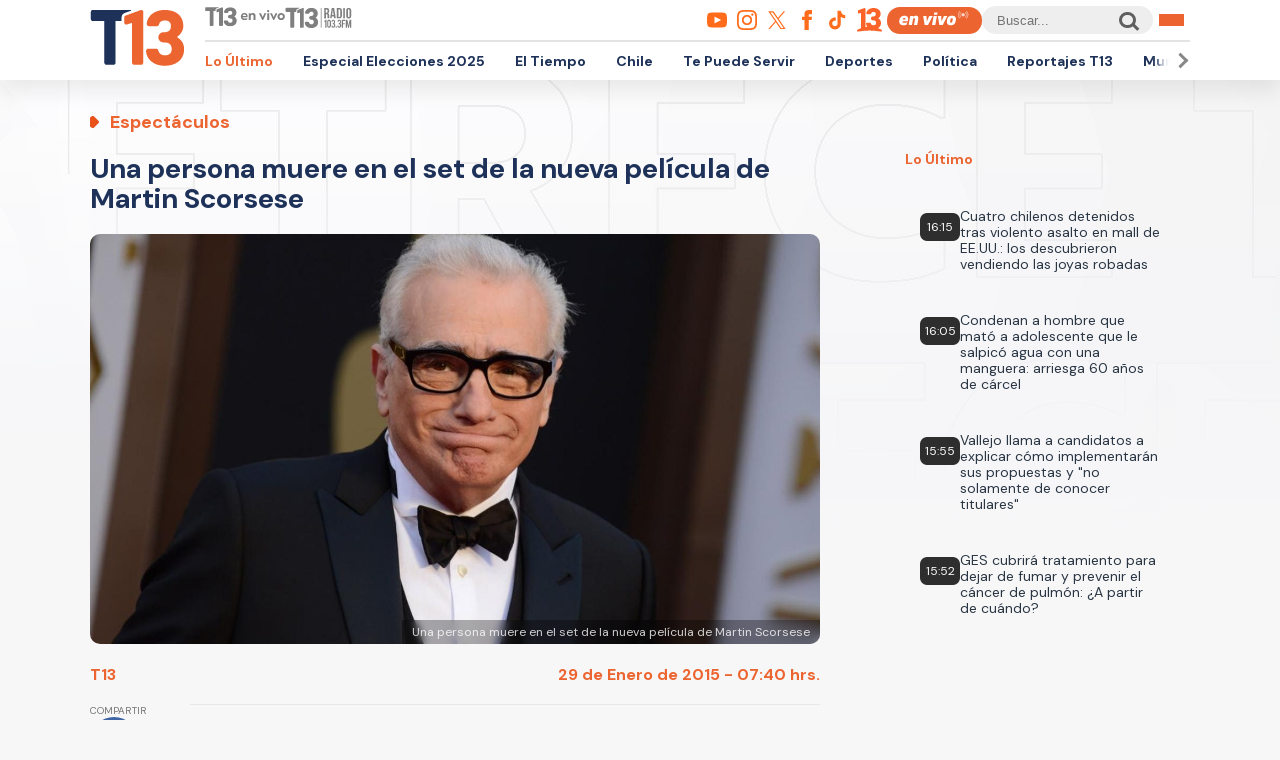

--- FILE ---
content_type: text/html; charset=utf-8
request_url: https://www.google.com/recaptcha/api2/aframe
body_size: 268
content:
<!DOCTYPE HTML><html><head><meta http-equiv="content-type" content="text/html; charset=UTF-8"></head><body><script nonce="w4tZyyz92u0RNMAW4YQTwg">/** Anti-fraud and anti-abuse applications only. See google.com/recaptcha */ try{var clients={'sodar':'https://pagead2.googlesyndication.com/pagead/sodar?'};window.addEventListener("message",function(a){try{if(a.source===window.parent){var b=JSON.parse(a.data);var c=clients[b['id']];if(c){var d=document.createElement('img');d.src=c+b['params']+'&rc='+(localStorage.getItem("rc::a")?sessionStorage.getItem("rc::b"):"");window.document.body.appendChild(d);sessionStorage.setItem("rc::e",parseInt(sessionStorage.getItem("rc::e")||0)+1);localStorage.setItem("rc::h",'1763408106671');}}}catch(b){}});window.parent.postMessage("_grecaptcha_ready", "*");}catch(b){}</script></body></html>

--- FILE ---
content_type: text/css
request_url: https://rudo.video/public/dpsPlayer/8.21.1.n/skins/new.dps/videojs.min.css?v=20251031_v0
body_size: 18890
content:
@charset "UTF-8";.video-js,.video-js .vjs-progress-holder{-webkit-user-select:none;-moz-user-select:none;-ms-user-select:none}.video-js,.vjs-vplaylist .vjs-vlist .vjs-item:hover p{color:#fff}.video-js,.video-js .vjs-progress-holder{-webkit-touch-callout:none;-khtml-user-select:none}.video-js .vjs-limit span,.video-js .vjs-related .rel-item label,.vjs-info{text-overflow:ellipsis;white-space:nowrap}.video-js .vjs-menu-quality,.vjs-back-res .vjs-res-block,.vjs-modal-dialog .vjs-modal-dialog-content,.vjs-vplaylist .vjs-vlist{scrollbar-width:thin;scrollbar-color:#555 #ccc}@font-face{font-family:nuevo;src:url([data-uri]) format('woff');font-weight:400;font-style:normal}::-moz-focus-inner,:active,:focus{outline:0;border:0;-moz-outline-style:none}:focus{outline:0!important;border:0;-moz-outline-style:none}.video-js .vjs-skin{position:absolute}*,:after,:before{box-sizing:border-box}.vjs-pinko{width:13px;margin:0;padding:0;height:0}.video-js{background-color:#000;box-sizing:border-box;display:block;outline:0;position:relative;padding:0;vertical-align:top;user-select:none;font-family:Arial,Helvetica,sans-serif!important;font-size:14px;overflow:hidden}.vjs-spacer{display:none}.vjs-playlist-button{font-family:nuevo;font-size:25px;position:absolute;right:0;top:0;padding:10px;opacity:.85;cursor:pointer}.vjs-playlist-button:before{content:"\f00a"}.vjs-vplaylist{width:250px;right:-250px;background:#282828;position:absolute;top:0;padding-bottom:40px;height:100%;transition:all .3s ease-in-out;-webkit-transition:all .3s ease-in-out;-moz-transition:all .3s ease-in-out;-o-transition:all .3s ease-in-out}.vjs-vplaylist-show{right:0}.vjs-vplaylist .vjs-head{background:#000;border-bottom:solid 1px #484848;width:100%;padding:0 5px 0 10px;font-size:13px;line-height:38px}.vjs-vplaylist .vjs-head .vjs-back{float:right;width:25px;height:28px;text-align:center;cursor:pointer;margin:1px}.vjs-vplaylist .vjs-head .vjs-back i{border:solid #fff;border-width:0 3px 3px 0;display:inline-block;padding:4px;transform:rotate(-45deg);-webkit-transform:rotate(-45deg);-o-transform:rotate(-45deg);-ms-transform:rotate(-45deg)}.vjs-vplaylist .vjs-vlist{overflow-y:auto;-webkit-overflow-scrolling:touch;overflow-x:hidden;width:100%;height:100%}.vjs-vplaylist .vjs-vlist::-webkit-scrollbar{width:10px;background:#ccc}.vjs-vplaylist .vjs-vlist::-webkit-scrollbar-thumb{background:#555}.vjs-vplaylist .vjs-vlist::-webkit-scrollbar-thumb:hover{background:#666}.vjs-vplaylist .vjs-vlist .vjs-item{padding:8px;border-bottom:solid 1px #444;cursor:pointer;display:table;width:100%}.vjs-vplaylist .vjs-vlist .vjs-last{height:80px;width:100%}.vjs-vplaylist .vjs-vlist .vjs-active-item{background-color:#444}.vjs-vplaylist .vjs-vlist .vjs-item .vjs-tmb{width:80px;height:45px;display:inline-black;background-color:#000;background-size:contain;background-position:50% 50%;background-repeat:no-repeat;border:1px solid #444;float:left;margin-right:10px;pointer-events:none}.vjs-vplaylist .vjs-vlist .vjs-item p{font-size:12px;color:#ccc;margin:0;pointer-events:none;min-height:30px;max-height:30px;overflow:hidden}.vjs-vplaylist .vjs-vlist .vjs-item span{font-size:12px;margin-top:3px;pointer-events:none}.video-js .vjs-picture-in-picture-control .vjs-icon-placeholder,.video-js .vjs-pip .vjs-icon-placeholder,.vjs-icon-picture-in-picture-enter,.vjs-icon-pip-enter{font-family:nuevo;font-weight:400;font-style:normal}.video-js .vjs-picture-in-picture-control .vjs-icon-placeholder:before,.video-js .vjs-pip-control .vjs-icon-placeholder:before,.vjs-icon-picture-in-picture-enter:before,.vjs-icon-pip-enter:before{font-family:nuevo;content:"\e912";font-size:27px;line-height:52px}.video-js.vjs-picture-in-picture .vjs-picture-in-picture-control .vjs-icon-placeholder,.video-js.vjs-picture-in-picture .vjs-pip .vjs-icon-placeholder,.vjs-icon-picture-in-picture-exit,.vjs-icon-pip-exit{font-family:nuevo;font-weight:400;font-style:normal}.video-js.vjs-picture-in-picture .vjs-picture-in-picture-control .vjs-icon-placeholder:before,.video-js.vjs-picture-in-picture .vjs-pip-control .vjs-icon-placeholder:before,.vjs-icon-picture-in-picture-exit:before,.vjs-icon-pip-exit:before{font-family:nuevo;content:"\e913";font-size:27px;line-height:52px}.video-js .vjs-picture-in-picture-control,.video-js .vjs-pip-control{cursor:pointer;flex:none}.video-js .vjs-lcn{text-shadow:1px 1px 1px #000;position:absolute;bottom:10px;width:100%;text-align:center;font-size:24px}.video-js .vjs-lcn-poster{position:absolute;top:0;left:0;height:100%;width:auto;margin:0;padding:0}.video-js:-moz-full-screen{position:absolute}.video-js:-webkit-full-screen{width:100%!important;height:100%!important}.video-js .vjs-block{display:block!important}.vjs-scroll{overflow-x:scroll!important;-webkit-overflow-scrolling:touch}.video-js .vjs-grid{width:100%;height:100%;position:absolute;left:0;top:0;background-color:rgba(0,0,0,.5);z-index:97;text-align:center}.video-js .vjs-grid p{margin:0;line-height:38px;background:#000}.video-js .vjs-grid .vjs-close-btn{position:absolute;top:4px;right:10px;z-index:10;font-size:30px}.video-js .vjs-related{position:absolute;overflow:hidden;width:80%;left:10%;max-width:800px}.video-js .vjs-related .rel-block{position:absolute;top:0;left:0}.video-js .vjs-related .rel-anim{transition:left .5s ease;-webkit-transition:left .5 ease;-moz-transition:left .5 ease;-ms-transition:left .5 ease;-o-transition:left .5 ease}.video-js .vjs-related .rel-block .rel-parent{position:absolute;padding:2px}.video-js .vjs-related .rel-item{width:100%;height:100%;background-color:#000}.video-js .vjs-related .rel-item:hover .rel-bg{opacity:.7}.video-js .vjs-related .rel-item a{width:100%;height:100%;display:block}.video-js .vjs-related .rel-bg{width:100%;height:100%;background-size:cover;background-position:center;transition:opacity .3s ease;-webkit-transition:opacity .3s ease;-moz-transition:opacity .3s ease;-o-transition:opacity .3s ease;-ms-transition:opacity .3s ease;opacity:1;display:block}.video-js .vjs-related .rel-item label{width:90%;text-align:left;color:#fff;font-size:13px;font-weight:400;overflow:hidden;text-shadow:1px 1px 1px #000;box-sizing:border-box;position:absolute;top:0;left:0;margin:3% 5%;cursor:pointer}.video-js .vjs-related .rel-block .rel-item i{position:absolute;color:#fff;bottom:0;right:0;padding:4px;font-style:normal;background:rgba(0,0,0,.5);margin:2px;font-size:12px}.vjs-grid .vjs-arrow{width:27px}.vjs-disabled{cursor:none}.vjs-grid .vjs-disabled,.vjs-playlist-nav .vjs-disabled{opacity:.35;-moz-opacity:.35;-khtml-opacity:.35;-ms-filter:"progid:DXImageTransform.Microsoft.Alpha(Opacity=35)";cursor:none}.vjs-context-menu{background:#282828;display:inline-block;color:#ccc;padding:0 10px;height:40px;line-height:40px;border:1px solid #666;position:absolute;white-space:nowrap;z-Index:99}.vjs-context-menu a{color:#ccc;text-decoration:none;height:40px;display:block}.vjs-context-menu a:hover{color:#ccc;text-decoration:none}.vjs-context-menu img{vertical-align:middle;max-height:18px;padding-right:5px;display:inline-block;border-right:solid 1px #999}.vjs-context-menu span{font-size:12px;padding:0 0 0 5px;margin:0;font-family:Arial,sans-serif;border:0;background:0 0}.vjs-grid .vjs-arrow,.vjs-playlist-nav{position:absolute;top:50%;transform:translateY(-50%);cursor:pointer;display:table}.vjs-playlist-nav{padding:5px;background:rgba(0,0,0,.2)}.vjs-nav-prev{left:10px;display:none}.vjs-nav-next{right:10px;display:none}.vjs-grid .vjs-arrow .vjs-next,.vjs-grid .vjs-arrow .vjs-prev,.vjs-playlist-nav .vjs-next,.vjs-playlist-nav .vjs-prev{width:27px;height:44px;z-index:10;cursor:pointer;-moz-background-size:27px 44px;-webkit-background-size:27px 44px;background-size:27px 44px;background-position:center;background-repeat:no-repeat}.video-js .vjs-tech,.video-js.vjs-fill{width:100%;height:100%}.vjs-grid .vjs-arrow .vjs-prev,.vjs-playlist-nav .vjs-prev{background-image:url("data:image/svg+xml;charset=utf-8,%3Csvg%20xmlns%3D'http%3A%2F%2Fwww.w3.org%2F2000%2Fsvg'%20viewBox%3D'0%200%2027%2044'%3E%3Cpath%20d%3D'M0%2C22L22%2C0l2.1%2C2.1L4.2%2C22l19.9%2C19.9L22%2C44L0%2C22L0%2C22L0%2C22z'%20fill%3D'%23ffffff'%2F%3E%3C%2Fsvg%3E")}.vjs-grid .vjs-arrow .vjs-next,.vjs-playlist-nav .vjs-next{margin-left:5px;background-image:url("data:image/svg+xml;charset=utf-8,%3Csvg%20xmlns%3D'http%3A%2F%2Fwww.w3.org%2F2000%2Fsvg'%20viewBox%3D'0%200%2027%2044'%3E%3Cpath%20d%3D'M27%2C22L27%2C22L5%2C44l-2.1-2.1L22.8%2C22L2.9%2C2.1L5%2C0L27%2C22L27%2C22z'%20fill%3D'%23ffffff'%2F%3E%3C%2Fsvg%3E")}.vjs-playlist-nav .vjs-next{padding:0}.vjs-has-started.video-js.vjs-user-active .vjs-nav-prev,.vjs-has-started.vjs-user-active .vjs-nav-next{display:table}.video-js.vjs-16-9,.video-js.vjs-4-3,.video-js.vjs-fluid{height:0;max-width:100%;width:100%}.video-js.vjs-16-9{padding-top:56.25%}.video-js.vjs-4-3{padding-top:75%}.video-js .vjs-tech{left:0;position:absolute;top:0;display:inline-block}body.vjs-full-window{height:100%;margin:0;overflow-y:auto;padding:0}.vjs-full-window .video-js.vjs-fullscreen{bottom:0;left:0;overflow:hidden;position:fixed;right:0;top:0;z-index:99}.video-js.vjs-fullscreen{height:100%!important;padding-top:0!important;width:100%!important}.video-js.vjs-fullscreen.vjs-user-inactive{cursor:none}.vjs-close-btn:before{content:"\f115"}.video-js .vjs-close-btn{font-family:nuevo;color:#fff;font-size:3em;cursor:pointer;position:absolute;top:10px;right:10px}.video-js .vjs-zoom-help{position:absolute;background:rgba(0,0,0,.6);color:#fff;display:table;text-align:center;padding:10px;top:40px;left:50%;transform:translateX(-50%);line-height:20px;font-size:12px;max-width:95%;min-width:60%}.vjs-zoom-help .zoom-close{position:absolute;top:0;right:0;padding:2px 10px;font-size:20px;cursor:pointer}.video-js .vjs-zoom-parent{position:absolute;left:0;top:0;height:30px;line-height:30px;background:rgba(0,0,0,.2)}.vjs-zoom-parent .vjs-reset-zoom{float:left;padding:0 5px}.vjs-zoom-parent .vjs-reset-info:before{content:"\f128"}.vjs-zoom-parent .vjs-reset-cancel:before{content:"\f00d"}.vjs-zoom-parent .vjs-reset-center:before{content:"\e9b3"}.vjs-reset-cancel,.vjs-reset-center,.vjs-reset-info{padding:0 7px;color:#fff;font-family:nuevo;float:left;font-size:18px;cursor:pointer;display:inline-block;height:24px;text-shadow:1px 1px 1px #000}.video-js .btn-reset-zoom{position:absolute;left:0;bottom:55px;color:#fff;background:rgba(0,0,0,.5);padding:5px;cursor:pointer;transition:all .2s ease 0s;-webkit-transition:all .2s ease 0s;-moz-transition:all .2s ease 0s;-o-transition:all .2s ease 0s;-ms-transition:all .2s ease 0s}.video-js .btn-reset-zoom:hover{background:#ff0073}.video-js .vjs-zoom-hidden{left:-200px}.video-js .vjs-button:focus,.video-js .vjs-button:hover,.video-js .vjs-menu-item:focus,.video-js .vjs-menu-item:hover,.video-js button:focus,.video-js button:hover{outline:0}.video-js .vjs-logo-bar{display:inline-block;height:65px;padding:0;margin:0;vertical-align:middle;line-height:65px}.vjs-logo-bar a{display:table-cell;vertical-align:middle}.video-js .vjs-logo-bar img{max-height:24px;width:auto;vertical-align:middle}.video-js .vjs-logo{position:absolute;z-index:97}.video-js .vjs-hidden,.video-js .vjs-hidden-plus{display:none!important}.video-js .vjs-remaining-time-display{display:none;margin-left:5px}.video-js button{-moz-appearance:none;background:rgba(0,0,0,0);border:none;color:inherit;display:inline-block;overflow:visible;text-decoration:none;text-transform:none;transition:none 0s ease 0s;-webkit-transition:none 0s ease 0s;-moz-transition:none 0s ease 0s;-o-transition:none 0s ease 0s;-ms-transition:one 0s ease 0s;width:40px;cursor:pointer;text-shadow:1px 1px 1px #000}.video-js .vjs-button{background-color:transparent;border:0;cursor:pointer;width:40px;vertical-align:top;transition:all .2s ease 0s;-webkit-transition:all .2s ease 0s;-moz-transition:all .2s ease 0s;-o-transition:all .2s ease 0s;-ms-transition:all .2s ease 0s}.video-js .vjs-control-text{border:0;clip:rect(0,0,0,0);height:1px;margin:-1px;overflow:hidden;padding:0;position:absolute;width:1px}.video-js .vjs-control-bar{background:linear-gradient(to bottom,transparent 0,rgba(0,0,0,.25) 39%,rgba(0,0,0,.33) 95%,rgba(0,0,0,.5) 100%);bottom:0;height:50px;left:0;position:absolute;right:0;width:100%;padding:0 3%;display:none;visibility:visible;opacity:1;-webkit-transition:visibility .1s,opacity .1s;-moz-transition:visibility .1s,opacity .1s;-o-transition:visibility .1s,opacity .1s;-ms-transition:visibility .1s,opacity .1s;transition:visibility .1s,opacity .1s}.vjs-has-started .vjs-control-bar{display:-webkit-box;display:-webkit-flex;display:-ms-flexbox;display:flex}.vjs-has-started .vjs-big-play-button{display:none!important}.video-js .vjs-control-bar .vjs-button{line-height:50px;margin:0;padding:0}.video-js .vjs-control{position:relative;-webkit-box-flex:none;-moz-box-flex:none;-webkit-flex:none;-ms-flex:none;flex:none}.video-js .vjs-control-bar .vjs-progress-control{-moz-box-flex:auto;-webkit-flex:auto;-ms-flex:auto;flex:auto;height:40px;top:8px;display:flex;display:-webkit-box;-webkit-box-flex:1}.video-js .vjs-progress-holder{-webkit-box-flex:auto;-webkit-box-flex:1;-moz-box-flex:auto;-webkit-flex:auto;-ms-flex:auto;flex:auto;height:.3em;outline:0;user-select:none}.video-js .vjs-big-play-tiny{background-position:23px center!important;height:66px!important;width:66px!important;margin:-33px 0 0 -33px!important}.vjs-sharing-container .vjs-share-block{display:block;margin:0}.vjs-has-started.vjs-user-inactive.vjs-playing .vjs-control-bar{visibility:hidden;opacity:0;-webkit-transition:visibility .3s,opacity .3s;-moz-transition:visibility .3s,opacity .3s;-o-transition:visibility .3s,opacity .3s;-ms-transition:visibility .3s,opacity .3s;transition:visibility .3s,opacity .3s}.video-js .vjs-big-play-button{background-image:url([data-uri]);background-color:#e4006a;background-position:30px center;background-repeat:no-repeat;background-size:40% 50%;border:3px solid #e4006a;border-radius:50%;height:86px;left:50%;margin:-43px 0 0 -43px;position:absolute;top:50%;width:86px;cursor:pointer;z-index:5;display:block}.video-js .vjs-replay-button{font-family:serif;color:#fff;left:50%;margin:-60px 0 0 -40px;position:absolute;top:50%;font-size:20px;cursor:pointer;text-align:center}.video-js .vjs-replay-button:before{content:"\e900";padding-bottom:10px;font-family:nuevo;font-size:70px;display:block}.vjs-error .vjs-big-play-button,.vjs-playing .vjs-big-play-button,.vjs-seeking .vjs-big-play-button{display:none}.video-js .vjs-time-control{font-size:14px;line-height:50px;text-align:center;text-shadow:1px 1px 1px #000}.video-js .vjs-time-divider{display:none;font-size:14px;padding:0 3px;text-align:center}.video-js .vjs-current-time{margin-left:5px}.video-js .vjs-duration-display{margin-right:5px}.video-js .vjs-menu{font-family:Arial,Helvetica,sans-serif!important;min-width:40px}.video-js .vjs-mute-control{margin:0;padding:0;display:block;font-size:20px;font-family:nuevo}.video-js .vjs-mute-control.vjs-vol-0 .vjs-icon-placeholder:before,.vjs-icon-volume-mute:before{content:"\e90c";font-size:20px}.video-js .vjs-mute-control.vjs-vol-1 .vjs-icon-placeholder:before,.vjs-icon-volume-mute:before{content:"\e90b";font-size:20px}.video-js .vjs-mute-control.vjs-vol-2 .vjs-icon-placeholder:before,.vjs-icon-volume-mute:before{content:"\e90a";font-size:20px}.video-js .vjs-mute-control.vjs-vol-3 .vjs-icon-placeholder:before,.vjs-icon-volume-mute:before{content:"\e909";font-size:20px}.video-js .vjs-volume-control{cursor:pointer;width:40px;font-family:nuevo}.video-js .vjs-volume-panel{position:relative;width:40px;padding:0;margin:0}.video-js .vjs-volume-panel:hover .vjs-volume-vertical{display:block}.video-js .vjs-volume-bar.vjs-slider-vertical{width:6px;position:relative;height:80px;margin:0 auto}.video-js .vjs-volume-bar.vjs-slider-vertical:before{background:#fff;width:6px;position:absolute;bottom:0;content:"";height:80px}.video-js .vjs-volume-level{position:absolute;bottom:0;background-color:#ff0073;width:6px;height:100%}.video-js .vjs-volume-level:before{background:#ff0073;border-radius:50%;-webkit-border-radius:50%;-moz-border-radius:50%;-o-border-radius:50%;-ms-border-radius:50%;content:'';height:12px;position:absolute;right:-3px;top:-6px;width:12px;box-shadow:0 0 6px rgba(0,0,0,.66);-webkit-box-shadow:0 0 6px rgba(0,0,0,.66);-moz-box-shadow:0 0 6px rgba(0,0,0,.66)}.video-js .vjs-volume-panel .vjs-volume-vertical{width:30px;left:5px;position:absolute;bottom:50px;padding:14px 0;display:none;border-radius:4px;-webkit-border-radius:4px;-moz-border-radius:4px;background:rgba(0,0,0,.2)}.video-js .vjs-progress-control{margin:0 20px}.video-js .vjs-progress-control .vjs-slider{cursor:pointer;height:40px}.video-js .vjs-progress-control .vjs-slider:before{background:#fff;content:'';height:5px;left:0;position:absolute;top:15px;width:100%;border:0;border-radius:4px;-webkit-border-radius:4px;-moz-border-radius:4px;-ms-border-radius:4px;-o-border-radius:4px}.video-js .vjs-progress-control .vjs-load-progress,.vjs-progress-control .vjs-play-progress{height:5px;left:0;position:absolute;top:15px;transition:all .2s ease 0s;-webkit-transition:all .2s ease 0s;-moz-transition:all .2s ease 0s;-o-transition:all .2s ease 0s;-ms-transition:all .2s ease 0s}.video-js .vjs-progress-control .vjs-load-progress,.video-js .vjs-progress-control .vjs-play-progress{background-color:#ff0073;border-radius:4px;-webkit-border-radius:4px;-moz-border-radius:4px;-o-border-radius:4px;-ms-border-radius:4px}.video-js .vjs-progress-control .vjs-load-progress{background-color:rgb(255,0,115,.3)}.video-js .vjs-progress-control .vjs-play-progress:before{background:#fff;border-radius:8px;-webkit-border-radius:8px;-moz-border-radius:8px;-o-border-radius:8px;-ms-border-radius:8px;content:'';height:14px;position:absolute;right:-8px;top:-5px;width:14px;box-shadow:0 0 6px rgba(0,0,0,.66);-webkit-box-shadow:0 0 6px rgba(0,0,0,.66);-moz-box-shadow:0 0 6px rgba(0,0,0,.66)}.video-js .vjs-progress-control .vjs-play-progress:after{display:none!important}.video-js .vjs-progress-control .vjs-mouse-display{display:none;position:absolute;top:15px;width:0;height:100%;background-color:#000;z-index:1}.video-js .vjs-menu-settings,.video-js .vjs-time-tooltip{font-family:Arial,sans-serif;background-color:rgba(0,0,0,.5)}.vjs-no-flex .vjs-progress-control .vjs-mouse-display{z-index:0}.video-js .vjs-progress-control:hover .vjs-mouse-display{display:block}.video-js.vjs-user-inactive .vjs-progress-control .vjs-mouse-display{visibility:hidden;opacity:0;-webkit-transition:visibility 1s,opacity 1s;-moz-transition:visibility 1s,opacity 1s;-ms-transition:visibility 1s,opacity 1s;-o-transition:visibility 1s,opacity 1s;transition:visibility 1s,opacity 1s}.video-js.vjs-user-inactive.vjs-no-flex .vjs-progress-control .vjs-mouse-display{display:none}.video-js .vjs-time-tooltip{position:relative;float:right;top:-30px;padding:5px;border-radius:.3em;-webkit-border-radius:.3em;-moz-border-radius:.3em;font-size:.8em;pointer-events:none;visibility:hidden;z-index:1;line-height:1em}.video-js .vjs-abs-hidden{display:none!important}.video-js .vjs-progress-holder:focus .vjs-time-tooltip{display:none}.video-js .vjs-progress-control:hover .vjs-progress-holder:focus .vjs-time-tooltip,.video-js .vjs-progress-control:hover .vjs-time-tooltip{display:block;font-size:.8em;visibility:visible}.video-js .vjs-menu-settings{bottom:50px;cursor:default;right:40px;position:absolute;width:auto;color:#fff}.video-js .vjs-menu-settings .vjs-min-max{max-height:0!important;max-width:0!important}.video-js .vjs-menu-settings .vjs-menu-div{overflow:hidden;-moz-transition:all .25s cubic-bezier(.4,0,.2,1);-o-transition:all .25s cubic-bezier(.4,0,.2,1);-ms-transition:all .25s cubic-bezier(.4,0,.2,1);-webkit-transition:all .25s cubic-bezier(.4,0,.2,1);transition:all .25s cubic-bezier(.4,0,.2,1)}.video-js .vjs-invisible{visibility:hidden}.video-js .vjs-menu-settings .vjs-menu-content{text-align:left;margin:0;padding:0;font-size:13px;overflow:hidden}.video-js .vjs-menu-settings .vjs-menu-content ul{margin:0;padding:0;list-style:none}.video-js .vjs-menu-settings .vjs-menu-content li{height:28px;line-height:28px;padding:0 10px;cursor:pointer;overflow:hidden;white-space:nowrap;position:relative;display:-ms-flexbox;display:-webkit-flex;display:flex}.video-js .vjs-menu-settings .vjs-menu-content li span{align-items:center;margin-left:auto;overflow:hidden;padding-left:40px;padding-right:20px;pointer-events:none;display:-ms-flexbox;display:-webkit-flex;display:flex;position:relative}.video-js .vjs-menu-settings .vjs-menu-content .vjs-speed{padding-left:30px}.video-js .vjs-menu-settings .vjs-menu-content .vjs-first{margin-top:5px}.video-js .vjs-menu-settings .vjs-menu-content .vjs-checked:before{font-family:nuevo;content:"\f00c";font-size:.8em;position:absolute;left:10px;top:50%;transform:translateY(-50%);-webkit-transform:translateY(-50%);-moz-transform:translateY(-50%);-ms-transform:translateY(-50%);-o-transform:translateY(-50%)}.video-js .vjs-menu-settings .vjs-related-icon,.video-js .vjs-menu-settings .vjs-share-icon{font-family:nuevo;font-size:17px}.video-js .vjs-menu-settings .vjs-share-icon:before{content:"\ea82"}.video-js .vjs-menu-settings .vjs-related-icon:before{content:"\f00a"}.video-js .vjs-menu-settings .vjs-menu-content li:after{border:4px solid transparent;content:'';position:absolute;top:50%;transform:translateY(-50%);-webkit-transform:translateY(-50%);-moz-transform:translateY(-50%);-ms-transform:translateY(-50%);-o-transform:translateY(-50%)}.video-js .vjs-menu-settings .vjs-menu-content .vjs-menu-forward:after{right:5px;border-left-color:#fff}.video-js .vjs-menu-settings .vjs-settings-back{box-shadow:0 1px 0 rgba(255,255,255,.3);padding-left:20px!important;position:relative}.video-js .vjs-menu-settings .vjs-settings-back:before{border:4px solid transparent;content:'';position:absolute;top:50%;transform:translateY(-50%);-webkit-transform:translateY(-50%);-moz-transform:translateY(-50%);-ms-transform:translateY(-50%);-o-transform:translateY(-50%);left:5px;border-right-color:#fff}.no-touch .video-js .vjs-menu-settings .vjs-menu-content li:hover{background-color:#ff0073}.video-js .vjs-menu-settings .vjs-settings-back:hover{background-color:transparent!important}.video-js .vjs-menu-settings .vjs-menu-content .vjs-current{background-color:#ff0073}.video-js .vjs-menu-content::-webkit-scrollbar{width:10px;background:#ccc}.video-js .vjs-menu-content::-webkit-scrollbar-thumb{background:#999}.video-js .vjs-menu-content::-webkit-scrollbar-thumb:hover{background:#666}.video-js .vjs-menu .vjs-qlist{overflow-y:auto!important;overflow-x:hidden!important}.video-js .vjs-menu .vjs-qlist li i{font-size:11px;font-style:normal;font-weight:400;pointer-events:none}.video-js .vjs-zoom-slide{position:absolute;top:15px;right:0;width:40px;background:0 0;display:none}.vjs-zoom-slide .zoom-bg,.vjs-zoom-slide .zoom-thumb{position:absolute;width:4px;left:50%;margin-left:-2px;top:0;height:100%;background:rgba(255,255,255,.5)}.vjs-zoom-slide .zoom-thumb{background:#fff;top:auto;bottom:0;height:0%}.vjs-has-started.vjs-paused .vjs-zoom-slide,.vjs-has-started.vjs-user-active .vjs-zoom-slide{display:block}.vjs-slide-block{display:block!important}.video-js .vjs-zoom-menu .vjs-zoom-return{line-height:30px;padding:0 10px;white-space:nowrap;cursor:pointer;margin-bottom:15px}.video-js .vjs-zoom-menu .vjs-zoom-slider{height:70px;position:relative;display:table;margin:0 auto 8px;width:100%}.video-js .vjs-show{display:block!important}.video-js .vjs-visible{visibility:visible!important;opacity:1!important}.video-js .vjs-zoom-menu .vjs-zoom-back{background:#fff;width:6px;margin-left:-3px;bottom:0;position:absolute;cursor:pointer;height:100%;left:50%}.video-js .vjs-zoom-menu .vjs-zoom-level{background:#ff0073;bottom:0;position:absolute;width:6px;margin-left:-3px;cursor:pointer;left:50%}.video-js .vjs-zoom-menu .vjs-zoom-level:before{background:#ff0073;border-radius:50%;-webkit-border-radius:50%;-moz-border-radius:50%;-o-border-radius:50%;-ms-border-radius:50%;content:'';height:12px;position:absolute;right:-3px;top:-8px;width:12px;box-shadow:0 0 6px rgba(0,0,0,.66);-webkit-box-shadow:0 0 6px rgba(0,0,0,.66);-moz-box-shadow:0 0 6px rgba(0,0,0,.66)}.video-js .vjs-zoom-menu .vjs-zoom-reset{font-size:11px;text-align:center;width:100%;height:25px;line-height:25px;cursor:pointer;padding:0 4px}.video-js .vjs-zoom-menu .vjs-zoom-reset:hover{background-color:#ff0073}.video-js .vjs-rotate-button{background-image:url(fonts/rotate.png);background-size:26px 13px;background-position:50% 50%;width:40px}.video-js .vjs-playback-rate{position:absolute;top:0;right:50px;width:50px;background-position:center center}.video-js .vjs-playback-rate .vjs-menu{bottom:50px;padding:10px 8px 2px;cursor:default;display:none;left:0;position:absolute}.video-js .vjs-playback-rate .vjs-menu .vjs-menu-content{padding:0;margin:0;list-style:none}.video-js .vjs-playback-rate .vjs-playback-rate-value{font-size:1.5em;line-height:2;position:absolute;top:0;right:50px;width:50px;height:100%;text-align:center;display:none}.video-js .vjs-playback-rate:hover .vjs-menu{display:block}.video-js .autores{font-size:.9em;padding-left:4px;font-style:normal}.vjs-back-res{width:40%;height:100%;background:rgba(48,48,48,.8);position:absolute;right:0;bottom:0;flex-flow:column nowrap;display:flex;z-index:5}.vjs-back-res .vjs-res-header{margin:0;line-height:38px;text-align:left;font-size:1.1em;position:relative;padding:0 0 0 15px;background:#000;flex:0 0 auto;width:100%;align-items:center}.vjs-back-res .vjs-res-header .vjs-close-btn{z-index:1;font-size:24px;position:relative;float:right;top:0}.vjs-back-res .vjs-res-block{overflow-y:auto;width:98%;margin:10px auto;flex:1 1 auto;-webkit-overflow-scrolling:touch;overflow-x:hidden}.vjs-back-res .vjs-res-block::-webkit-scrollbar{width:5px;background:rgba(48,48,48,.95)}.vjs-back-res .vjs-res-block::-webkit-scrollbar-thumb{background:#e5e5e5}.vjs-back-res .vjs-res-block::-webkit-scrollbar-thumb:hover{background:#fff}.vjs-back-res .vjs-res-block ul{list-style:none;margin:0 auto;padding:0 0 0 20px}.vjs-back-res .vjs-res-block ul li{line-height:24px;padding:2px 6px 2px 24px;position:relative!important;cursor:pointer}.vjs-back-res .vjs-res-block ul li i{font-weight:400;font-style:normal;padding-left:5px;font-size:12px;color:#e5e5e5;pointer-events:none}.vjs-back-res .vjs-res-block ul .vjs-checked:before{font-family:nuevo;content:"\f00c";font-size:.8em;position:absolute;left:5px}.vjs-back-res .vjs-res-block ul .autores2{font-size:12px;padding-left:8px;font-style:normal}.vjs-back-res .vjs-res-block ul .vjs-hd-icon{display:inline-block;max-height:12px;margin:2px 0 0 2px;font-size:10px;padding:0 2px 0 1px;color:#c00;font-weight:700}.video-js .item-quality{font-size:13px;font-style:normal;color:#e5e55e5;font-weight:400;padding:3px 6px 3px 26px!important;position:relative!important}.video-js .vjs-menu-quality{overflow-y:auto!important;overflow-x:hidden!important}.video-js .vjs-menu-quality::-webkit-scrollbar{width:10px;background:#ccc}.video-js .vjs-menu-quality::-webkit-scrollbar-thumb{background:#555}.video-js .vjs-menu-quality::-webkit-scrollbar-thumb:hover{background:#666}.video-js .item-quality i{padding-left:4px;font-size:11px;font-style:normal;font-weight:400;pointer-events:none}.video-js .item-quality .vjs-hd-icon{border:0;margin:2px 0 0 -1px;color:#fff;font-weight:700;font-size:9px;font-family:sans-serif,Arial;background:0 0;padding:0!important;text-shadow:none!important}.video-js .item-quality:hover .vjs-hd-icon,.video-js .vjs-hd-btn{color:#fff;font-weight:400}.video-js .vjs-hd-btn,.video-js .vjs-hd-icon{font-size:8px;line-height:normal;font-style:normal}.video-js .vjs-hd-btn{font-family:sans-serif,Arial;position:absolute;display:block;background:#e4006a;top:10px;right:5px;padding:0 1px}.video-js .vjs-hd-btn:before{content:'HD'}.video-js .vjs-hd-icon{font-family:sans-serif;display:inline-block;color:#000;font-weight:700;background:#fff;padding:0 2px 0 1px;width:auto;margin-left:4px;vertical-align:super}.player-container.fallback video,.player-cover,.vjs-error-display{left:0;width:100%;position:absolute}.video-js .vjs-hd-menu{color:#c00;font-weight:700;position:absolute;right:8px;top:1px}.video-js .vjs-hd-home{right:11px}.is-touch .vjs-has-started .vjs-poster,.is-touch .vjs-has-started .vjs-tech{pointer-events:none}.vjs-poster{background-position:50% 50%;background-repeat:no-repeat;background-size:contain;cursor:pointer;display:inline-block;position:absolute;bottom:0;left:0;right:0;top:0}.vjs-has-started .vjs-poster{display:none}.video-js.vjs-fullscreen.vjs-user-inactive .vjs-poster{cursor:none}.noTouch .video-js:hover .vjs-big-play-button{background-color:#222;background-color:rgba(0,0,0,.86)}.player-container.fallback{background:#000!important}.player-container.stream-link,.vjs-tech-chromecast .vjs-tech-chromecast-poster{background-repeat:no-repeat;background-size:contain}.player-container.fallback video{display:block;height:100%;top:0}.player-cover{height:100%;top:0;z-index:5}.vjs-error-display{background-color:rgba(0,0,0,.75);display:block;top:0;text-align:center;text-shadow:2px 1px 1px #000}.vjs-error-display .vjs-modal-dialog-content{margin:22px;font-size:14px;font-size:1.4rem;text-align:center}.vjs-error .vjs-error-display .vjs-modal-dialog-description{display:block;text-align:center}.ios-lt-8 .vjs-control-bar{display:none!important}.preview-preload{display:none;position:absolute}.vjs-thumbnail-holder{left:-1000px;position:absolute;z-index:1}.vjs-thumbnail{background-color:#000;background-repeat:no-repeat;bottom:52px;display:block;border-width:1px;border-style:solid;border-color:#333;border-color:rgba(0,0,0,.5);opacity:0;position:absolute;height:135px;left:-120px;width:240px;transition:opacity .2s ease;-webkit-transition:opacity .2s ease;-moz-transition:opacity .2s ease;-ms-transition:opacity .2s ease;-o-transition:opacity .2s ease}.vjs-progress-control.fake-active .vjs-thumbnail,.vjs-progress-control:active .vjs-thumbnail,.vjs-progress-control:hover .vjs-thumbnail{opacity:1}.vjs-progress-control:active .vjs-thumbnail:active,.vjs-progress-control:hover .vjs-thumbnail:hover{opacity:0}.video-js .vjs-live-control{line-height:50px;padding:0 10px}.video-js .vjs-live-display:before{content:'';height:8px;width:8px;-webkit-border-radius:50%;-moz-border-radius:50%;border-radius:50%;background-color:#999;display:inline-block;margin-right:6px}.vjs-playing .vjs-live-display:before{background-color:red}.vjs-imgloader:before{content:'\f10b'}.vjs-imgloader{font-family:nuevo;font-size:2em;color:#fff;text-shadow:1px 1px 1px #000;display:block;z-index:5}.vjs-spin{-webkit-animation:spin 2s infinite linear;-moz-animation:spin 2s infinite linear;-o-animation:spin 2s infinite linear;animation:spin 2s infinite linear;-ms-animation:spin 2s infinite linear}@-moz-keyframes spin{from{-moz-transform:rotate(0)}to{-moz-transform:rotate(360deg)}}@-webkit-keyframes spin{from{-webkit-transform:rotate(0)}to{-webkit-transform:rotate(360deg)}}@keyframes spin{from{transform:rotate(0)}to{transform:rotate(360deg)}}@-ms-keyframes spin{from{transform:rotate(0)}to{transform:rotate(360deg)}}.video-js .vjs-cog-menu-button,.video-js .vjs-mirror-button,.video-js .vjs-mirrored{color:#fff;font-family:nuevo;line-height:40px;text-align:center;padding:0}.vjs-button>.vjs-icon-placeholder:before{font-size:30px;font-family:nuevo}.vjs-tech-chromecast{display:-webkit-box;display:-webkit-flex;display:-ms-flexbox;display:flex;-webkit-box-orient:vertical;-webkit-box-direction:normal;-webkit-flex-direction:column;-ms-flex-direction:column;flex-direction:column;-webkit-box-pack:center;-webkit-justify-content:center;-ms-flex-pack:center;justify-content:center;-webkit-box-align:center;-webkit-align-items:center;-ms-flex-align:center;align-items:center;overflow:hidden}.vjs-tech-chromecast .vjs-tech-chromecast-poster{background-position:50% 50%;cursor:pointer;display:inline-block;position:absolute;bottom:0;left:0;right:0;top:0;opacity:.5}.vjs-tech-chromecast .vjs-tech-chromecast-subtitle.vjs-tech-chromecast-subtitle-empty,.vjs-tech-chromecast .vjs-tech-chromecast-title.vjs-tech-chromecast-title-empty{display:none}.vjs-tech-chromecast .vjs-tech-chromecast-poster-img{max-height:180px;width:auto;border:2px solid #ccc}.vjs-tech-chromecast .vjs-tech-chromecast-poster-img.vjs-tech-chromecast-poster-img-empty{width:160px;height:90px}.vjs-tech-chromecast .vjs-tech-chromecast-title-container{position:absolute;top:50px;color:#ccc;left:20px}.vjs-tech-chromecast .vjs-tech-chromecast-title{font-size:22px}.vjs-tech-chromecast .vjs-tech-chromecast-subtitle{font-size:18px;padding-top:.5em}.vjs-tech-chromecast .vjs-tech-chromecast-device{font-size:22px;margin-bottom:15px;border:0;border-bottom:2px solid;display:table;border-image:linear-gradient(to right,#00f 25%,red 25%,red 50%,#ff0 50%,#ff0 75%,green 75%) 5}.vjs-tech-chromecast .vjs-tech-chromecast-device-empty{display:none}.video-js .vjs-chromecast-button{position:absolute;top:10px;left:10px;text-shadow:1px 1px 1px #000}.vjs-chromecast-button .vjs-icon-placeholder:before{content:"\e904";font-size:28px}.vjs-chromecast-button.vjs-chromecast-casting-state .vjs-icon-placeholder:before{content:"\e905";font-size:28px}.video-js .vjs-control-bar .vjs-chromecast-button{position:relative;top:0;left:0;text-shadow:1px 1px 1px #000}.vjs-control-bar .vjs-chromecast-button .vjs-icon-placeholder:before{content:"\e904";font-size:22px}.vjs-control-bar .vjs-chromecast-button.vjs-chromecast-casting-state .vjs-icon-placeholder:before{content:"\e905";font-size:22px}.video-js .vjs-subs-caps-button .vjs-icon-placeholder:before{content:"\e911";font-size:22px}.video-js .vjs-menu .vjs-icon-placeholder:before{content:""}.video-js .vjs-play-control{transform:none}.video-js .vjs-play-control.vjs-playing .vjs-icon-placeholder:before{content:"\e906"}.video-js .vjs-play-control .vjs-icon-placeholder:before,.video-js .vjs-play-control.vjs-paused .vjs-icon-placeholder:before{content:"\e907"}.video-js .vjs-play-control .vjs-replay .vjs-icon-placeholder:before{content:"\e902"}.video-js .vjs-play-control.vjs-ended .vjs-icon-placeholder:before{content:"\e902";font-size:24px;font-weight:700}.video-js .vjs-mode-control{height:50px;width:36px}.video-js .vjs-mode-control span{border:2px solid #fff;width:20px;height:18px;display:block;border-radius:2px;-webkit-border-radius:2px;-moz-border-radius:2px;top:50%;position:absolute;margin-top:-9px;margin-left:8px}.video-js .vjs-mode span{height:11px!important;margin-top:-3px!important}.vjs-rewind-control .vjs-icon-placeholder:before{content:"\e914"}.vjs-forward-control .vjs-icon-placeholder:before{content:"\e915"}.vjs-live .vjs-forward-control,.vjs-live .vjs-rewind-control{display:none!important}.video-js .vjs-fullscreen-control .vjs-icon-placeholder:before{content:"\e90d";font-size:20px}.video-js.vjs-fullscreen .vjs-fullscreen-control .vjs-icon-placeholder:before{content:"\e90e";font-size:20px}.video-js .vjs-audio-button .vjs-icon-placeholder:before{content:"\e901";font-size:18px}.video-js .vjs-chapters-button .vjs-icon-placeholder:before{content:"\f10e";font-size:28px}.video-js .vjs-descriptions-button .vjs-icon-placeholder:before{content:"\f11d"}.video-js .vjs-cog-menu-button{font-size:1.3em}.video-js .vjs-cog-rotate{transform:rotate(45deg);-webkit-transform:rotate(45deg);-ms-transform:rotate(45deg)}.video-js .vjs-mirror-button,.video-js .vjs-mirrored{font-size:24px;line-height:50px}.video-js .vjs-mirror-button:before{content:"\e910"}.video-js .vjs-mirrored:before{content:"\e90f"}.video-js .vjs-cog-menu-button:before{content:"\e908";text-shadow:1px 1px 1px #000;font-size:21px}.video-js .vjs-quality-button{line-height:40px;min-width:40px;width:auto;text-align:center}.video-js .vjs-quality-button span{font-size:15px;text-shadow:1px 1px 1px #000;padding:0 4px}.video-js .vjs-chapters-button .vjs-menu,.video-js .vjs-quality-button .vjs-menu,.video-js .vjs-subs-caps-button .vjs-menu,.video-js .vjs-subtitles-button .vjs-menu,.vjs-audio-button .vjs-menu,.vjs-descriptions-button .vjs-menu{bottom:50px;overflow:hidden;color:#fff;display:none;left:0;margin:0;padding-bottom:0;position:absolute;width:auto;z-index:1}.video-js .vjs-chapters-button:hover .vjs-menu,.vjs-audio-button:hover .vjs-menu,.vjs-descriptions-button:hover .vjs-menu,.vjs-subs-caps-button:hover .vjs-menu,.vjs-subtitles-button:hover .vjs-menu{display:block}.video-js .vjs-chapters-button .vjs-menu .vjs-menu-content,.vjs-audio-button .vjs-menu .vjs-menu-content,.vjs-descriptions-button .vjs-menu .vjs-menu-content,.vjs-quality-button .vjs-menu .vjs-menu-content,.vjs-subs-caps-button .vjs-menu .vjs-menu-content,.vjs-subtitles-button .vjs-menu .vjs-menu-content{list-style:none;margin:0;padding:0;width:100%!important;font-size:12px;font-family:Arial,sans-serif;text-align:left;line-height:normal;white-space:nowrap;background-color:#000;background-color:rgba(0,0,0,.5)}.vjs-bottom,.vjs-menu-bottom{background-color:rgba(0,0,0,1)!important}.vjs-bottom{bottom:0!important}.vjs-menu-bottom{bottom:10px!important}.vjs-audio-button .vjs-menu .vjs-menu-content li,.vjs-chapters-button .vjs-menu .vjs-menu-content li,.vjs-descriptions-button .vjs-menu .vjs-menu-content li,.vjs-quality-button .vjs-menu .vjs-menu-content li,.vjs-subs-caps-button .vjs-menu .vjs-menu-content li,.vjs-subtitles-button .vjs-menu .vjs-menu-content li{line-height:20px;padding:5px;text-shadow:1px 1px 1px #000}.vjs-audio-button .vjs-menu .vjs-menu-content li:hover,.vjs-chapters-button .vjs-menu .vjs-menu-content li:hover,.vjs-descriptions-button .vjs-menu .vjs-menu-content li:hover,.vjs-quality-button .vjs-menu .vjs-menu-content li:hover,.vjs-subs-caps-button .vjs-menu .vjs-menu-content li:hover,.vjs-subtitles-button .vjs-menu .vjs-menu-content li:hover{background-color:rgba(255,0,115);text-shadow:none}.vjs-quality-button .vjs-menu{transform:translateX(-50%);-moz-transform:translateX(-50%);-webkit-transform:translateX(-50%);-ms-transform:translateX(-50%);-o-transform:translateX(-50%);margin-left:50%!important}.vjs-quality-button .vjs-menu .vjs-menu-content li{padding:5px 6px 5px 25px;position:relative}.vjs-quality-button .vjs-menu .vjs-menu-content .vjs-checked:before{font-family:nuevo;content:"\f00c";font-size:.8em;position:absolute;left:10px}.vjs-quality-button .vjs-menu .vjs-menu-content li .vjs-hd-icon{border:0;margin-left:1px;margin-top:0;color:#f99;font-size:10px;font-family:sans-serif;text-shadow:1px 1px 1px;background:0 0}.vjs-quality-button .vjs-menu .vjs-menu-content li:hover .vjs-hd-icon{color:#fff!important;font-weight:400}.vjs-quality-button span .vjs-hd-icon{vertical-align:top;margin-left:-8px;margin-top:12px;border:0;color:red;font-weight:700;font-size:10px;font-family:serif;text-shadow:1px 1px 1px;background:0 0}.video-js .vjs-error-display .vjs-modal-dialog-content{margin:22px;font-size:14px;font-size:1.4rem}.video-js .vjs-error-display .vjs-modal-dialog-description{display:none}.video-js .vjs-error .vjs-error-display{display:block}.video-js .ios-lt-8 .vjs-control-bar{display:none!important}.video-js .vjs-sharing-overlay{background:rgba(0,0,0,.5);height:100%;left:0;position:absolute;top:0;transition:all .75s ease 0s;-webkit-transition:all .75s ease 0s;-moz-transition:all .75s ease 0s;-ms-transition:all .75s ease 0s;-o-transition:all .75s ease 0s;width:100%;z-index:98}.vjs-sharing-container{width:100%;top:50%;text-align:center;-ms-transform:translateY(-50%);-webkit-transform:translateY(-50%);-moz-transform:translateY(-50%);-o-transform:translateY(-50%);transform:translateY(-50%);position:absolute}.vjs-sharing-container .vjs-sharing-body{display:table;margin:0 auto;position:relative}.video-js .vjs-share-close{top:5px;right:10px}.vjs-sharing-container .vjs-inputs-body{text-align:left;width:100%;padding:0 15px;box-sizing:border-box}.vjs-sharing-container .vjs-inputs-body h2{font-size:14px!important;font-weight:400;line-height:32px;color:#fff!important;text-shadow:1px 1px 1px #000;margin:0!important;text-align:left!important;padding:0!important;font-family:Tahoma,Arial,sans-serif!important}.vjs-sharing-container .vjs-inputs-body input[type=text]{padding:9px;background:#fff;width:100%;border:1px solid #d5d5d5;border-radius:.5em;-webkit-border-radius:.5em;-moz-border-radius:.5em;color:#121212;box-sizing:border-box}.vjs-sharing-container input[type=text]:focus{background:#fff}.video-js .vjs-sharing-overlay .vjs-sharing-close-button{position:absolute;top:5px;right:10px;cursor:pointer;font-size:2em;outline:0}.vjs-sharing-container .vjs-share-icon{display:inline-block;font-size:5em;margin:0 .2em .2em;cursor:pointer;position:relative;outline:0;font-family:nuevo;font-style:normal}.vjs-google-plus-square:before{content:"\f0d4"}.vjs-facebook-square:before{content:"\f082"}.vjs-twitter-square:before{content:"\f081"}.vjs-pinterest-square:before{content:"\f0d3"}.vjs-linkedin-square:before{content:"\f08d"}.vjs-sharing-container .vjs-share-icon:hover:before{color:#e4006a;text-shadow:0 0 .5em rgba(255,255,255,.5)}.vjs-info,.vjs-text-track-settings{text-shadow:1px 1px 1px #000;position:absolute}.vjs-info{display:block;visibility:visible;opacity:1;-moz-opacity:1;-khtml-opacity:1;-ms-filter:"progid:DXImageTransform.Microsoft.Alpha(Opacity=100)";cursor:pointer;top:0;left:0;background:linear-gradient(0deg,transparent,rgba(0,0,0,.7));color:#fff;padding:10px;font-size:18px;overflow:hidden;width:100%;-webkit-transition:all .2s;-moz-transition:all .2s;-o-transition:all .2s;-ms-transition:all .2s;transition:all .2s}.vjs-info img{padding:0 10px;vertical-align:middle}.vjs-info a{color:#fff;text-decoration:none;font-weight:400;padding:0}.vjs-cast-button .vjs-info{padding:10px 60px}.vjs-casting .vjs-info{top:-40px}.vjs-has-started.vjs-user-inactive.vjs-playing .vjs-info{opacity:0;-moz-opacity:0;-khtml-opacity:0;-ms-filter:"progid:DXImageTransform.Microsoft.Alpha(Opacity=0)";visibility:hidden;top:-40px}.video-js .vjs-over{background:rgba(0,0,0,.5);left:0;position:absolute;top:0;width:100%;pointer-events:none;z-index:99;height:100%;opacity:0;transition:opacity .5s linear;-webkit-transition:opacity .5s linear;-moz-transition:opacity .5s linear;-o-transition:opacity .5s linear;-ms-transition:opacity .5s linear}.video-js .vjs-fade{pointer-events:auto;opacity:1}.video-js .vjs-over .over-inn{display:table;position:absolute;top:50%;right:50%;transform:translate(50%,-50%);margin:0;text-align:center}.video-js .vjs-overlay{position:absolute;z-index:98;max-width:88%;max-height:80%;display:none;background:#f5f5f5;color:#121212;box-shadow:0 0 4px 0 rgba(0,0,0,.75);-webkit-box-shadow:0 0 4px 0 rgba(0,0,0,.75);-moz-box-shadow:0 0 4px 0 rgba(0,0,0,.75)}.video-js .vjs-overlay-center{top:50%;left:50%;transform:translate(-50%,-50%);-webkit-transform:translate(-50%,-50%);-moz-transform:translate(-50%,-50%);-o-transform:translate(-50%,-50%);-ms-transform:translate(-50%,-50%)}.video-js .vjs-overlay-bottom{left:50%;transform:translateX(-50%);-webkit-transform:translateX(-50%);-moz-transform:translateX(-50%);-ms-transform:translateX(-50%);-o-transform:translateX(-50%);bottom:60px}.video-js .vjs-overlay .pre-content{width:100%;height:100%;overflow:hidden}.video-js .vjs-overlay .content{text-align:center}.video-js .vjs-overlay .vjs-overlay-close{top:-18px;right:-18px}.vjs-sharing-container .vjs-share-icon .vjs-control-text{position:absolute;width:100%;font-size:.15em;font-weight:700;text-align:center;left:0;bottom:-1em;clip:initial;height:initial;margin:0}.vjs-sharing-overlay .share-icon-remove{font-family:nuevo;color:#fff}.vjs-sharing-overlay .share-icon-remove:before{content:"\f00d"}.vjs-text-track-settings{top:50%;left:50%;outline:0;transform:translate(-50%,-50%);-webkit-transform:translate(-50%,-50%);-moz-transform:translate(-50%,-50%);-ms-transform:translate(-50%,-50%);-o-transform:translate(-50%,-50%);color:#fff;margin:0 auto;height:18em;max-height:90%;font-size:12px!important;max-width:350px;width:90%;border-radius:8px;-moz-border-radius:8px;-webkit-border-radius:8px;z-index:999}.vjs-text-track-settings .vjs-modal-dialog-content{top:0;bottom:4em;left:0;right:0;position:absolute;overflow:auto;padding:6px!important}.vjs-text-track-settings fieldset{padding:8px!important;width:auto!important;border:0!important;margin:5px}.vjs-text-track-settings legend{font-size:13px!important;font-weight:700!important;color:#fff!important;padding:0!important;margin:0!important;display:inline-block;width:100%}.vjs-text-track-settings select{padding:6px!important;border:1px solid #777;background:#fff;color:#121212;border-radius:4px;-webkit-border-radius:4px;-moz-border-radius:4px;width:100%;margin-bottom:10px}.vjs-text-track-settings .vjs-track-settings-controls{position:fixed;bottom:10px;right:1em}.vjs-text-track-settings .vjs-close-button{display:none!important}.vjs-text-track-settings .vjs-track-settings-controls button{cursor:pointer;width:auto!important;background:#e5e5e5!important;color:#121212!important;border-radius:3px!important;-webkit-border-radius:5px!important;-moz-border-radius:5px!important;margin:0 3px;font-size:12px;text-shadow:none;border:0;padding:3px 6px!important}.vjs-text-track-settings .vjs-track-settings-controls button:hover{background:#b5b5b5!important}.vjs-text-track-settings .vjs-tracksetting{margin:5px;padding:3px;min-height:40px}.vjs-text-track-settings label{display:inline-block;width:100px;margin:0;padding:0 0 0 15px;font-size:12px!important;color:#fff!important}.vjs-text-track-settings span{display:inline;margin-left:5px}.vjs-text-track-settings>div{margin-bottom:5px;min-height:20px}.vjs-text-track-settings>div:last-child{margin-bottom:0;padding-bottom:0;min-height:0}.vjs-caption-settings label>input{margin-right:10px}.vjs-text-track-settings input[type=button]{width:40px;height:40px}.video-js .vjs-modal-dialog{background-color:rgba(0,0,0,.66)}.vjs-modal-dialog .vjs-modal-dialog-content{font-size:1.2em;line-height:1.5em;padding:20px 24px;z-index:1}.vjs-modal-dialog .vjs-modal-dialog-content::-webkit-scrollbar{width:10px;background:#ccc}.vjs-modal-dialog .vjs-modal-dialog-content::-webkit-scrollbar-thumb{background:#555}.vjs-modal-dialog .vjs-modal-dialog-content::-webkit-scrollbar-thumb:hover{background:#666}.vjs-text-track-display{position:absolute;bottom:3em;left:0;right:0;top:0;pointer-events:none}.video-js.vjs-user-inactive.vjs-playing .vjs-text-track-display{bottom:1em}.video-js .vjs-text-track{font-size:1.4em;text-align:center;margin-bottom:.1em;background-color:#000;background-color:rgba(0,0,0,.5)}.vjs-subtitles{color:#fff}.vjs-captions{color:#fc6}.vjs-tt-cue{display:block}video::-webkit-media-text-track-display{-moz-transform:translateY(-3em);-ms-transform:translateY(-3em);-o-transform:translateY(-3em);-webkit-transform:translateY(-3em);transform:translateY(-3em)}.video-js.vjs-user-inactive.vjs-playing video::-webkit-media-text-track-display{-moz-transform:translateY(-1.5em);-ms-transform:translateY(-1.5em);-o-transform:translateY(-1.5em);-webkit-transform:translateY(-1.5em);transform:translateY(-1.5em)}.video-js .vjs-offscreen{height:1px;left:-9999px;position:absolute;top:0;width:1px}.vjs-lock-showing{display:block!important;opacity:1;visibility:visible}.vjs-no-js{padding:20px;color:#fff;background-color:#000;font-size:18px;font-family:Arial,Helvetica,sans-serif;text-align:center;width:300px;height:150px;margin:0 auto}.vjs-no-js a,.vjs-no-js a:visited{color:#66A8CC}.video-js .vjs-control.vjs-close-button{cursor:pointer;height:3em;position:absolute;right:0;top:.5em;z-index:2}.vjs-progress-slide{position:absolute;left:0;z-index:1}.vjs-progress-slide .vjs-thumb{background-color:#000;text-align:left;overflow:hidden;width:192px;height:108px;border-color:rgba(0,0,0,.6);border-style:solid;border-width:1px;bottom:2px;display:block;left:-120px;opacity:0;position:absolute;transition:opacity .2s ease 0s;-moz-transition:opacity .2s ease 0s;-webkit-transition:opacity .2s ease 0s;-ms-transition:opacity .2s ease 0s;-o-transition:opacity .2s ease 0s}.vjs-progress-slide .vjs-thumb .vjs-thumb-duration{position:absolute;bottom:0;left:0;background:rgba(0,0,0,.6);color:#fff;width:100%;text-align:center;font-size:12px;line-height:1.5em}.vjs-progress-slide .vjs-thumb img{position:absolute;max-width:none;max-height:none;border:0;left:0;top:0}.vjs-seeking .vjs-loading-spinner,.vjs-waiting{display:block}.vjs-loading-spinner{display:none;content:'';box-sizing:border-box;position:absolute;top:50%;left:50%;width:82px;height:82px;margin-top:-41px;margin-left:-41px;border-radius:50%;-webkit-border-radius:50%;-moz-border-radius:50%;border:3px solid #fff;border-top-color:rgba(255,255,255,.75);animation:rotate 1s linear infinite;-webkit-animation:rotate 1s linear infinite;-moz-animation:rotate 1s linear infinite;-ms-animation:rotate 1s linear infinite;-o-animation:rotate 1s linear infinite}.vjs-roll,.vjs-roll video{height:100%;position:absolute;width:100%;top:0}@keyframes rotate{to{transform:rotate(360deg)}}@-webkit-keyframes rotate{to{transform:rotate(360deg)}}@-moz-keyframes rotate{to{transform:rotate(360deg)}}@-ms-keyframes rotate{to{transform:rotate(360deg)}}@-o-keyframes rotate{to{transform:rotate(360deg)}}.vjs-roll{z-index:99}.vjs-roll video{left:0;display:inline-block;background:#000}.vjs-roll-controls{bottom:0;background:linear-gradient(to bottom,transparent 0,rgba(0,0,0,.25) 39%,rgba(0,0,0,.33) 95%,rgba(0,0,0,.5) 100%);padding:0 25px;height:50px;left:0;position:absolute;right:0;width:100%}.vjs-roll-controls .roll-countdown{line-height:50px;padding:0 10px;float:left;text-shadow:1px 1px 1px #000;color:#fff;font-size:13px}.vjs-roll-controls .roll-countdown span{padding-left:10px}.roll-skip-button,.vjs-roll-controls .roll-btn{color:#fff;padding:0;text-align:center;text-shadow:1px 1px 1px #000}.vjs-roll-controls .roll-btn{position:relative;display:inline-block;vertical-align:top;line-height:55px;font-family:nuevo;cursor:pointer;width:40px}.roll-play-pause{float:left;left:0}.roll-play-pause:before{content:"\e906";font-size:30px}.roll-fscreen,.roll-mute{font-size:20px;float:right}.roll-playing:before{content:"\e907"}.roll-paused:before{content:"\e906"}.roll-non-muted:before{content:"\e909";font-family:nuevo}.roll-muted:before{content:"\e90c";font-family:nuevo}.roll-non-fullscreen:before{content:"\e90d"}.roll-fullscreen:before{content:"\e90e"}.roll-skip-button{display:block;height:50px;vertical-align:middle;position:absolute;bottom:65px;right:0;width:auto;background-color:rgba(0,0,0,.6);border:1px solid rgba(255,255,255,.3);border-right:0;font-size:12px;font-style:italic;line-height:50px;z-index:97;box-sizing:border-box}.roll-skip-button span{max-width:100px;display:table-cell;line-height:normal;vertical-align:middle;padding:0 8px;height:50px}.roll-skip-button img{height:100%;vertical-align:middle;float:right}.roll-skip-button .enabled{cursor:pointer;font-size:14px!important;font-weight:700!important;padding:0 4px 0 10px}.roll-skip-button.enabled:hover{cursor:pointer;border-color:#f5f5f5}.roll-skip-button .circle:before{content:"\e903"}.roll-skip-button .circle{font-family:nuevo;font-style:normal;font-size:1.5em;display:table-cell;padding-right:5px}.vjs-roll-info{line-height:40px;padding:0 5px;font-size:12px}.roll-blocker{display:block;position:absolute;margin:0;padding:0;height:100%;width:100%;top:0;left:0;right:0;bottom:0}.clearfix::after,clearfix::before{content:" ";display:table}.video-js .vjs-control-bar{z-index:5}.video-js .vjs-control-bar .vjs-VR-control{cursor:pointer!important;line-height:38px!important;font-size:1.3em!important}.vjs-live .vjs-progress-control{visibility:hidden}.vjs-live .vjs-time-control,vjs-seek-to-live-control{display:none}.video-js .vjs-limit{display:table;margin:0 auto;color:#ccc!important;transform:translate(-50%,-50%);-webkit-transform:translate(-50%,-50%);-moz-transform:translate(-50%,-50%);-ms-transform:translate(-50%,-50%);-o-transform:translate(-50%,-50%);top:50%;left:50%;position:absolute;width:75%;text-align:center;font-size:1.4em;padding:0 20px;text-shadow:1px 1px 1px #000}.video-js .vjs-limit span{display:block;overflow:hidden}.video-js .vjs-limit a{color:#fff!important;text-decoration:none}.video-js .vjs-limit a:hover{text-decoration:underline}.video-js .vjs-button-vr{height:55px}.video-js .vjs-button-vr .vjs-icon-placeholder{height:25px!important;width:23px!important;vertical-align:middle!important;display:inline-block;background:url("data:image/svg+xml;charset=utf-8,%3Csvg%20version%3D%221.1%22%20id%3D%22Layer_1%22%20xmlns%3D%22http%3A%2F%2Fwww.w3.org%2F2000%2Fsvg%22%20xmlns%3Axlink%3D%22http%3A%2F%2Fwww.w3.org%2F1999%2Fxlink%22%20x%3D%220px%22%20y%3D%220px%22%20viewBox%3D%220%200%2032%2032%22%20style%3D%22%22%20xml%3Aspace%3D%22preserve%22%20height%3D%22100%25%22%20width%3D%22100%25%22%3E%0A%3Cstyle%20type%3D%22text%2Fcss%22%3E%0A%09.st0%7Bfill%3A%23FFFFFF%3B%7D%0A%3C%2Fstyle%3E%0A%3Cg%20id%3D%22Rectangle_9%22%3E%0A%09%3Cg%3E%0A%09%09%3Cpath%20class%3D%22st0%22%20d%3D%22M29%2C5.4H3c-1.3%2C0-2.4%2C1.1-2.4%2C2.4v16.5c0%2C1.3%2C1.1%2C2.4%2C2.4%2C2.4h9.4v-2.4H3V7.7h26v16.5h-9.4v2.4H29%0A%09%09%09c1.3%2C0%2C2.4-1.1%2C2.4-2.4V7.7C31.4%2C6.4%2C30.3%2C5.4%2C29%2C5.4z%22%2F%3E%0A%09%3C%2Fg%3E%0A%3C%2Fg%3E%0A%3Cg%20id%3D%22v%22%3E%0A%09%3Cg%3E%0A%09%09%3Cpath%20class%3D%22st0%22%20d%3D%22M10.1%2C11.3c-2.6%2C0-4.7%2C2.1-4.7%2C4.7s2.1%2C4.7%2C4.7%2C4.7s4.7-2.1%2C4.7-4.7S12.7%2C11.3%2C10.1%2C11.3z%20M10.1%2C18.4%0A%09%09%09c-1.3%2C0-2.4-1.1-2.4-2.4s1.1-2.4%2C2.4-2.4s2.4%2C1.1%2C2.4%2C2.4S11.4%2C18.4%2C10.1%2C18.4z%22%2F%3E%0A%09%3C%2Fg%3E%0A%3C%2Fg%3E%0A%3Cg%20id%3D%22v_copy%22%3E%0A%09%3Cg%3E%0A%09%09%3Cpath%20class%3D%22st0%22%20d%3D%22M21.9%2C11.3c-2.6%2C0-4.7%2C2.1-4.7%2C4.7s2.1%2C4.7%2C4.7%2C4.7s4.7-2.1%2C4.7-4.7S24.5%2C11.3%2C21.9%2C11.3z%20M21.9%2C18.4%0A%09%09%09c-1.3%2C0-2.4-1.1-2.4-2.4s1.1-2.4%2C2.4-2.4s2.4%2C1.1%2C2.4%2C2.4S23.2%2C18.4%2C21.9%2C18.4z%22%2F%3E%0A%09%3C%2Fg%3E%0A%3C%2Fg%3E%0A%3Cg%20id%3D%22Rectangle_10%22%3E%0A%09%3Cg%3E%0A%09%09%3Cpath%20class%3D%22st0%22%20d%3D%22M16%2C23.1c2%2C0%2C3.5%2C1.5%2C3.5%2C3.5h2.4c0-3.3-2.6-5.9-5.9-5.9s-5.9%2C2.6-5.9%2C5.9h2.4C12.5%2C24.6%2C14%2C23.1%2C16%2C23.1z%22%2F%3E%0A%09%3C%2Fg%3E%0A%3C%2Fg%3E%0A%3C%2Fsvg%3E") center center no-repeat!important}.video-js.vjs-liveui .vjs-live-control,.video-js:not(.vjs-live) .vjs-live-control{display:none}.video-js .vjs-seek-to-live-control{cursor:pointer;padding:0 10px;width:auto;background:0 0;border:0;outline:0;line-height:50px}.video-js .vjs-seek-to-live-control .vjs-icon-placeholder:before{content:'';height:8px;width:8px;-webkit-border-radius:50%;-moz-border-radius:50%;border-radius:50%;background-color:#888;display:inline-block;margin-right:6px}.vjs-no-flex .vjs-seek-to-live-control{display:table-cell;width:auto;text-align:left}.video-js.vjs-live:not(.vjs-liveui) .vjs-seek-to-live-control,.video-js:not(.vjs-live) .vjs-seek-to-live-control{display:none}.vjs-seek-to-live-control.vjs-control.vjs-at-live-edge{cursor:auto}.vjs-seek-to-live-control .vjs-icon-placeholder{margin-right:3px;color:#888}.vjs-seek-to-live-control.vjs-control.vjs-at-live-edge .vjs-icon-placeholder:before{background-color:red}.vjs-liveui .vjs-progress-control{display:flex;align-items:center;visibility:visible}.video-js .vjs-out{left:-1000px!important}@media only screen and (max-width:480px){.video-js .vjs-control-bar .vjs-button,.video-js .vjs-time-control{line-height:45px;top:10px;height:45px}.vjs-forward-control,.vjs-picture-in-picture-control,.vjs-rewind-control{display:none!important}.vjs-playlist-nav .vjs-next,.vjs-playlist-nav .vjs-prev{width:21px;height:33px;-moz-background-size:21px 33px;-webkit-background-size:21px 33px;background-size:21px 33px}.video-js .vjs-progress-control{position:absolute;top:-2px!important;width:94%;margin:0;height:20px!important}.video-js .vjs-progress-control .vjs-slider{height:20px}.video-js .vjs-progress-control .vjs-slider:before{top:7px;background:rgba(255,255,255,.4)}.video-js .vjs-progress-control .vjs-load-progress,.vjs-progress-control .vjs-play-progress{top:7px}.vjs-progress-slide{display:none}.video-js .vjs-time-divider{display:block;position:relative}.video-js .vjs-control-bar{height:55px}.vjs-ad-playing .vjs-vast-label{margin-top:10px!important;line-height:45px!important}.video-js .vjs-volume-panel{height:45px;top:10px}.video-js .vjs-button-vr{top:8px!important}.vjs-vol-0,.vjs-vol-3{top:0!important}.video-js .vjs-volume-panel .vjs-volume-vertical{display:none!important}.vjs-sharing-container .vjs-share-icon{margin:.1em!important}.vjs-sharing-container .vjs-inputs-body{display:none}.video-js .vjs-big-play-button{background-position:23px center!important;height:66px!important;width:66px!important;margin:-33px 0 0 -33px!important}.vjs-loading-spinner{width:66px!important;height:66px!important;margin-left:-33px!important;margin-top:-53px!important}.vjs-caption-settings{width:90%;height:90%}.video-js .vjs-seek-to-live-control,.vjs-live{-moz-box-flex:auto;-webkit-flex:auto;-ms-flex:auto;flex:auto;display:flex;display:-webkit-box;-webkit-box-flex:1;text-align:left}.vjs-live .vjs-time-divider{display:none}.video-js .vjs-spacer{-moz-box-flex:auto;-webkit-flex:auto;-ms-flex:auto;flex:auto;display:flex;display:-webkit-box;-webkit-box-flex:1}.video-js .vjs-live-control{height:45px;line-height:45px;top:10px}.video-js .vjs-logo-bar{display:none}}.ss-scroll,.vast-blocker,.vjs-black-poster,div.VPAID-container{top:0;position:absolute}.ss-wrapper{overflow:hidden;width:100%;height:100%;position:relative;z-index:1;float:left}.ss-content{height:100%;padding:0;position:relative;overflow-x:auto;overflow-y:scroll;box-sizing:border-box}.ss-scroll{background:#606060;width:7px;z-index:2;cursor:pointer;opacity:0;transition:opacity .25s linear;right:2px}.ss-hidden{display:none}.ss-container:active .ss-scroll,.ss-container:hover .ss-scroll{opacity:1}.ss-grabbed{-o-user-select:none;-ms-user-select:none;-moz-user-select:none;-webkit-user-select:none;user-select:none}@media print{.video-js>:not(.vjs-tech):not(.vjs-poster){visibility:hidden}}.js-focus-visible .video-js :focus:not(.focus-visible),.video-js .vjs-menu :focus:not(:focus-visible),.video-js :focus:not(:focus-visible){outline:0;background:0 0}.vjs-black-poster,div.vjs-vpaid-ad.vjs-vpaid-flash-ad div.VPAID-container{background-color:#000}.vjs-label-hidden{display:none!important}.vjs-vast-label{font-size:12px;line-height:40px;color:#fff;display:none;padding:0 10px 0 5px}.vjs-ad-playing .vjs-vast-label{display:inline-block}.vjs-default-skin div.vjs-ads-label{font-size:13px;line-height:30px;font-weight:400;text-align:center;color:#fff;display:none;width:auto;padding-left:10px}.vjs-ad-playing .vjs-control.vjs-ads-label{display:block}.vjs-has-started .vjs-black-poster.vjs-hidden,.vjs-using-native-controls .vjs-black-poster,div.vjs-vpaid-ad div.vjs-progress-control,div.vjs-vpaid-ad div.vjs-time-controls,div.vjs-vpaid-ad div.vjs-time-divider{display:none}.vjs-black-poster{right:0;bottom:0;left:0;margin:0;padding:0;background-repeat:no-repeat;background-position:50% 50%;background-size:contain;cursor:pointer}div.VPAID-container{left:0;width:100%;height:100%}div.vjs-vpaid-ad .vjs-tech{z-index:0}.vjs-ad-playing .vjs-progress-control{pointer-events:none}.vjs-ad-playing .vjs-load-progress{background-color:rgba(255,228,0,.3)!important}.vjs-ad-playing .vjs-play-progress,.vjs-ad-playing .vjs-volume-level{background-color:#ffe400!important}div.vast-skip-button{display:block;position:absolute;bottom:60px;right:0;background-color:#000;color:#fff;font-size:15px;font-weight:700;width:auto;padding:8px;z-index:2;border:1px solid #fff;border-right:none;white-space:nowrap}p.vast-skip-button-text{display:block;color:#fff;font-size:13px;font-weight:100;margin:0;padding:0}.vast-skip-button.enabled{cursor:pointer;color:#fff}.vast-skip-button.enabled:hover{cursor:pointer;background:#333}.vast-blocker{display:block;margin:0;padding:0;height:100%;width:100%;left:0;right:0;bottom:0}.vast-skip-button.enabled:after{font-family:nuevo;content:"\e903";position:relative;margin-left:8px}.vjs-ad-playing.vjs-vast-ad-loading .vjs-loading-spinner{display:block;z-index:10;-webkit-animation:spin 1.5s infinite linear;-moz-animation:spin 1.5s infinite linear;-o-animation:spin 1.5s infinite linear;animation:spin 1.5s infinite linear}.vjs-ad-playing .vjs-slider-handle:before{display:none}.vjas-ad-playing .vjs-pip-control,.vjs-ad-playing .vja-audio-button,.vjs-ad-playing .vjs-chromecast-button,.vjs-ad-playing .vjs-cog-menu-button,.vjs-ad-playing .vjs-descriptions-button,.vjs-ad-playing .vjs-forward-control,.vjs-ad-playing .vjs-live-control,.vjs-ad-playing .vjs-picture-in-picture-control,.vjs-ad-playing .vjs-quality-button,.vjs-ad-playing .vjs-rewind-control,.vjs-ad-playing .vjs-seek-to-live-control,.vjs-ad-playing .vjs-subs-caps-button,.vjs-ad-playing vjs-chapters-button,vjs-ad-playing .vjs-mirror-button,vjs-ad-playing .vjs-mode-control{display:none!important}div.vast-back-button{display:block;position:absolute;top:5%;left:0;background-color:#000;color:#fff;font-size:15px;font-weight:700;width:auto;padding:8px;z-index:2;border:1px solid #fff;border-left:none}.vast-back-button.enabled{cursor:pointer;color:#fff}.vast-back-button.enabled:after{content:"<<";position:relative;top:1px;margin-left:8px}.vjs-resize-manager{position:absolute;top:0;left:0;width:100%;height:100%;border:none;visibility:hidden}

--- FILE ---
content_type: text/javascript;charset=utf-8
request_url: https://p1cluster.cxense.com/p1.js
body_size: 100
content:
cX.library.onP1('3bx1hx6ymemsi17qayjhys9h1n');


--- FILE ---
content_type: image/svg+xml
request_url: https://www-storage.13.cl/default/logos/logos-13.svg
body_size: 330
content:
<?xml version="1.0" encoding="UTF-8"?>
<svg id="Capa_1" xmlns="http://www.w3.org/2000/svg" version="1.1" viewBox="0 0 223.9 217.6">
  <!-- Generator: Adobe Illustrator 29.2.1, SVG Export Plug-In . SVG Version: 2.1.0 Build 116)  -->
  <defs>
    <style>
      .st0 {
        fill: #fa6428;
      }
    </style>
  </defs>
  <path class="st0" d="M223.4,205.6c-2-5.8-9.7-9.2-10.7-9.7-8.1-4.1-16.4-7.8-25-10.9,2.9-1.7,5.6-3.6,8.1-5.6,12.7-10.4,19.1-24.5,19.1-41.8,0-10.7-2.8-20.2-8.2-28.2-3.7-5.4-8.9-10-15.2-13.6-.5-.3-.8-.8-.9-1.4,0-.6.2-1.1.8-1.5,4.8-3.3,8.9-7.4,12.3-12.1,5.6-7.6,8.4-16.1,8.4-25.2,0-17.3-5.9-31-17.7-41C183,5,166.9,0,146.8,0h-.1c-11.6,0-22.3,2.2-32,6.7-9.8,4.5-17.6,10.9-23.1,19-4.4,6.4-7.1,13.6-8,21.3-.3,2.5.5,5,2.2,7,1.7,1.9,4.2,3,6.7,3h25.8c4.2,0,7.8-2.9,8.7-7.2.7-3.3,2.4-6.1,5.3-8.5,4-3.2,9.1-4.9,15.1-4.9s12,1.8,15.6,5.2c3.6,3.4,5.4,8.2,5.4,14.5,0,6.7-1.9,11.9-5.6,15.8-3.7,3.8-9.7,5.8-17.8,5.8h-2.9c-9.8,0-17.8,8-17.8,17.8,0,4.8,1.8,9.2,5.2,12.6,3.4,3.4,7.8,5.2,12.6,5.2h2.7c9,0,15.7,2,20,5.9,4.3,3.9,6.4,9.8,6.4,17.9s-2,11.6-6.2,15.4c-4.2,3.9-10.1,5.8-17.8,5.8s-12.2-1.9-16.6-5.7c-3.4-2.9-5.3-6.2-6.1-10.3-.8-4.3-4.4-7.4-8.7-7.4h-26c-2.5,0-4.9,1-6.5,2.9-1.7,1.8-2.5,4.3-2.3,6.8,1,10.7,4.8,20,11.3,27.9-5.7.5-11.3,1.2-16.9,2.2l-.2-168h0c0-2.2-1.1-4.2-2.9-5.5-1.8-1.3-4.1-1.6-6.2-.8L13.1,19.8c-2.5.9-4.2,3.3-4.2,6v18.9c0,2.1,1,4,2.7,5.3,1.7,1.2,3.8,1.6,5.8,1l18.9-5.9.2,139.2c0,.2,0,.5,0,.7-8.7,3.1-17.1,6.9-25.4,11.1-1,.4-8.7,3.8-10.7,9.7-.8,2.5-.6,5,.9,7.4,1.6,2.9,4.8,4.4,9,4.4h.2c2.8,0,5.2-.7,5.7-.9,31.3-6.4,63.4-9.7,95.6-9.8,32.2,0,64.4,3.3,95.6,9.7.5.2,2.9.8,5.7.9h.4c4.2,0,7.2-1.6,8.8-4.4,1.4-2.5,1.7-5,.9-7.4h0Z"/>
</svg>

--- FILE ---
content_type: application/javascript
request_url: https://www.t13.cl/modules/custom/player_rudo13/js/player-rudo13.js?v=0.85
body_size: 11177
content:
if (window.player_rudo13Loaded === undefined) {
    window.player_rudo13Loaded = true;
    console.log("player-rudo13.js: loaded and executed for the first time.");

    // Function que devuelve los segmentos CXense en formato para cust_params de AdManager
    // https://support.google.com/admanager/answer/1080597?hl=en&ref_topic=2480647
    function cXSegmentsToCustParams(concatenate){
        let cust_params = "";
        let concatenateStr = concatenate ? "&" : "";
        try{
            let segments = cX.getUserSegmentIds({persistedQueryId:'92297dd7e90be54ad8e9da2466245e45ca8464e8'});
            let nSegments = segments.length;
            let i = 0;
            while(i < nSegments){
                if(i == 0){
                    // CxSegments=Segmento1
                    cust_params = encodeURIComponent(concatenateStr + "CxSegments=" + segments[i]);
                }
                else{
                    cust_params = cust_params + encodeURIComponent("," + segments[i]);
                }
                i++;
            }
        }
        catch(error){
            console.error("Error al leer los segmentos CXense", error);
        }
        return cust_params;
    }

    // Funcion que genera los custom_params para AdManager
    // https://support.google.com/admanager/answer/1080597?hl=en&
    // Se incluyen los de Stack y los de CXense
    function getDFPCustParams(){
        let params = "";

        params += "platform%3D" + device;
        params += "%26content_id%3D" + content_id;
        params += "%26content_type%3D" + content_type;
        for (const property in drupalSettings.ads13key_value) {
            params += "%26" + property + "%3D" + drupalSettings.ads13key_value[property];
        }
        params = "&cust_params=" + params + cXSegmentsToCustParams(true);
        return(params);
    }

    // Funcion que devuelve la duracion en segundos
    function getDuracionSeconds(duracionTxt){
        let duracion = 0;
        if (typeof duracionTxt != 'undefined'){
            let duracionTime = duracionTxt.split(":");
            duracion = (3600 * parseInt(duracionTime[0])) + (60 * parseInt(duracionTime[1])) + parseInt(duracionTime[2]);
        }
        return(duracion);
    }

    // Funcion que devuelve las marcas para los mid-rolls
    function getMidRollMarkers(duracion){
        // console.log("Calculando mid-rolls para duracion", duracion);
        let m = [];	// Array con las marcas

        // Asignamos mid-rolls de forma automatica si dura al menos 8 minutos
        if(duracion >= 8 * 60){
            let n_mid_rolls = Math.ceil(duracion / (15 * 60));
            let interval_mid_rolls = Math.floor(duracion / (n_mid_rolls + 1));
            let i_midroll = 1;
            let pos_midroll = 0;
            while(i_midroll <= n_mid_rolls){
                // Calculo la posicion del mid-roll
                pos_midroll = i_midroll * interval_mid_rolls;
                m.push(pos_midroll);	
                i_midroll++;
            }
        }
        
        return(m);

    }

    const player_rudo13_live_collection = document.getElementsByClassName("player_rudo13_live");
    let player_rudo13_iframe, player_rudo13_tag;
    for (let i = 0; i < player_rudo13_live_collection.length; i++) {
        // console.log("Procesando instancia de player-rudo live");
        player_rudo13_iframe = document.createElement('iframe');
        // Tag en funcion del ancho de pantalla
        const tag_player_rudo13 = (window.innerWidth <= 640 ? player_rudo13_live_collection[i].dataset['tagMobile'] : player_rudo13_live_collection[i].dataset['tagDesktop']);
        player_rudo13_iframe.src='https://rudo.video/live/' + player_rudo13_live_collection[i].dataset['liveId'] + '?c3=' + ( typeof drupalSettings.ads13config.comscore_c3 !== "undefined" ? drupalSettings.ads13config.comscore_c3 : "not-set" ) + '&autostart=' + player_rudo13_live_collection[i].dataset['autostart'] + '&volume=' + player_rudo13_live_collection[i].dataset['volume'] + '&tag=' + tag_player_rudo13;
        if(player_rudo13_live_collection[i].dataset['lazy'] == "true"){
            player_rudo13_iframe.loading = 'lazy';
        }
        player_rudo13_iframe.id = player_rudo13_live_collection[i].dataset['id'];
        if(player_rudo13_live_collection[i].dataset['clases'].length > 0){
            const player_rudo13_clases = player_rudo13_live_collection[i].dataset['clases'].split(',');
            player_rudo13_clases.forEach((player_rudo13_clase) => {
                player_rudo13_iframe.classList.add(player_rudo13_clase);
            });
        }
        player_rudo13_iframe.title = "En Vivo";
        player_rudo13_iframe.width = player_rudo13_live_collection[i].dataset['width'];
        player_rudo13_iframe.height = player_rudo13_live_collection[i].dataset['height'];
        player_rudo13_iframe.allow = player_rudo13_live_collection[i].dataset['allow'];
        player_rudo13_iframe.frameBorder = player_rudo13_live_collection[i].dataset['frameborder'];
        player_rudo13_iframe.allowFullscreen = player_rudo13_live_collection[i].dataset['allowfullscreen'];
        player_rudo13_iframe.allowScriptaccess = player_rudo13_live_collection[i].dataset['allowscriptaccess'];
        player_rudo13_iframe.scrolling = player_rudo13_live_collection[i].dataset['scrolling'];
        player_rudo13_live_collection[0].parentElement.insertBefore(player_rudo13_iframe, player_rudo13_live_collection[i]);
        
        
    }

    function setPlayerRudo13VOD() {
        const player_rudo13_vod_collection = document.getElementsByClassName("player_rudo13_vod");
        let map;
        for (let i = 0; i < player_rudo13_vod_collection.length; i++) {
            // console.log("Procesando instancia de player-rudo vod");

            // Objeto map
            map = {
                "pre": 0,
                "post": 0,
                "mid": {
                    "tag": 0,
                    "time": []
                },
                "over": {
                    "tag": 0,
                    "time": []
                }
            };

            // Chequeamos posibles valores de targeting
            var dfp_cust_params = getDFPCustParams();
            let description_url = encodeURIComponent(window.location.href);
            

            const dfp_base ="https://pubads.g.doubleclick.net/gampad/ads?iu=/" + (typeof drupalSettings.ads13config.network_id !== "undefined" ? drupalSettings.ads13config.network_id : "not-set") + "/";
            const dfp_adunit = (window.innerWidth <= 640 ? player_rudo13_vod_collection[i].dataset['adunitMobile'] : player_rudo13_vod_collection[i].dataset['adunitDesktop']);

            // Calculamos la duracion en segundos
            // console.log("Calculando segundos", player_rudo13_vod_collection[i].dataset['duracion']);
            let duracionSeconds = getDuracionSeconds(player_rudo13_vod_collection[i].dataset['duracion']);
            // console.log("Segundos", duracionSeconds);

            // Obtenemos las marcas de los mid-rolls
            let markers = getMidRollMarkers(duracionSeconds);


            // let video_size = (window.innerWidth <= 640 ? "512x288" : "656x368");
            // 512x288|640x360|640x480|656x368
            let video_size ="512x288%7C640x360%7C640x480%7C656x368";
            let video_preroll = (window.innerWidth <= 640 ? "preroll_mobile" : "preroll_desktop");
            let video_midroll = (window.innerWidth <= 640 ? "midroll_mobile" : "midroll_desktop");
            let video_postroll = (window.innerWidth <= 640 ? "postroll_mobile" : "postroll_desktop");

            // Preroll
            map.pre = dfp_base + dfp_adunit + "/" + video_preroll + "&description_url=" + description_url + "&env=vp&impl=s&correlator=&tfcd=0&npa=0&gdfp_req=1&output=vast&sz=" + video_size + "&unviewed_position_start=1&pmnd=0&pmxd=120000&pmad=2&pod=1" + dfp_cust_params;

            // Postroll
            map.post = dfp_base + dfp_adunit + "/" + video_postroll + "&description_url=" + description_url + "&env=vp&impl=s&correlator=&tfcd=0&npa=0&gdfp_req=1&output=vast&sz=" + video_size + "&unviewed_position_start=1" + dfp_cust_params;

            // Overlay
            map.over.tag = dfp_base + dfp_adunit + "/overlay&description_url=" + description_url + "&env=vp&impl=s&correlator=&tfcd=0&npa=0&gdfp_req=1&output=vast&vad_type=nonlinear&sz=480x70&mi" + dfp_cust_params;
            map.over.time.push(60);

            // Midroll. Si hay...
            if(markers.length > 0){
                map.mid.tag = dfp_base + dfp_adunit + "/" + video_midroll + "&description_url=" + description_url + "&env=vp&impl=s&correlator=&tfcd=0&npa=0&gdfp_req=1&output=vast&sz=" + video_size + "&unviewed_position_start=1" + dfp_cust_params;
                map.mid.time = markers;
            }

            // URL del iframe
            // https://rudo.video/vod/IdDelVideo/skin/simple/13/UrlPosterEnBase64?c3=13CL&autostart=1&volume=0&tag=AdJsonEnBase64

            console.log("player-rudo13.js: map", map);

            player_rudo13_iframe = document.createElement('iframe');
            if(player_rudo13_vod_collection[i].dataset['lazy'] == "true"){
                player_rudo13_iframe.setAttribute('data-lazy', player_rudo13_vod_collection[i].dataset['urlVideo'] + '/skin/simple/13/' + btoa(player_rudo13_vod_collection[i].dataset['urlImagen']) + '?c3=' + ( typeof drupalSettings.ads13config.comscore_c3 !== "undefined" ? drupalSettings.ads13config.comscore_c3 : "not-set" ) + '&autostart=' + player_rudo13_vod_collection[i].dataset['autostart'] + '&volume=' + player_rudo13_vod_collection[i].dataset['volume'] + '&tag='+ btoa(JSON.stringify(map)));
            }else {
                player_rudo13_iframe.src = player_rudo13_vod_collection[i].dataset['urlVideo'] + '/skin/simple/13/' + btoa(player_rudo13_vod_collection[i].dataset['urlImagen']) + '?c3=' + ( typeof drupalSettings.ads13config.comscore_c3 !== "undefined" ? drupalSettings.ads13config.comscore_c3 : "not-set" ) + '&autostart=' + player_rudo13_vod_collection[i].dataset['autostart'] + '&volume=' + player_rudo13_vod_collection[i].dataset['volume'] + '&tag='+ btoa(JSON.stringify(map));
            }
            player_rudo13_iframe.id = player_rudo13_vod_collection[i].dataset['id'];
            if(player_rudo13_vod_collection[i].dataset['clases'].length > 0){
                const player_rudo13_clases = player_rudo13_vod_collection[i].dataset['clases'].split(',');
                player_rudo13_clases.forEach((player_rudo13_clase) => {
                    player_rudo13_iframe.classList.add(player_rudo13_clase);
                });
            }
            player_rudo13_iframe.width = player_rudo13_vod_collection[i].dataset['width'];
            player_rudo13_iframe.height = player_rudo13_vod_collection[i].dataset['height'];
            player_rudo13_iframe.allow = player_rudo13_vod_collection[i].dataset['allow'];
            player_rudo13_iframe.frameBorder = player_rudo13_vod_collection[i].dataset['frameborder'];
            player_rudo13_iframe.allowFullscreen = player_rudo13_vod_collection[i].dataset['allowfullscreen'];
            player_rudo13_iframe.allowScriptaccess = player_rudo13_vod_collection[i].dataset['allowscriptaccess'];
            player_rudo13_iframe.scrolling = player_rudo13_vod_collection[i].dataset['scrolling'];
            player_rudo13_vod_collection[i].parentElement.insertBefore(player_rudo13_iframe, player_rudo13_vod_collection[i]);
            
            
        }
    }
    cX.callQueue.push(['invoke', function() {
        setPlayerRudo13VOD();
    }]);
}
else{
    console.log("player-rudo13.js: already loaded, skipping execution.");
}

--- FILE ---
content_type: application/javascript; charset=utf-8
request_url: https://fundingchoicesmessages.google.com/f/AGSKWxXFvLnGDrl-NlpUT01RTH0K9Ic48rmWuQ-jvBGjmcdteTcuSsVAK9M8PbuQubYhuRjWTRnW1I70wEThL6uTx867ttGf8G7R_0A9bZUpYSNtcGgqH6joXpjICAth9bX7WFTlbCK0m0bMh8SMrv14YbEFss33Tc1RgxiINDmgAVX_cZWBvZAaIgw_fltJ/_/adxcm_/spcjs_min./promotions/ads./adblockkiller./delivery/ag.
body_size: -1288
content:
window['17135948-a7b5-4a88-8354-7b65129ec60d'] = true;

--- FILE ---
content_type: image/svg+xml
request_url: https://www-storage.13.cl/t13/_svg/t13-logos-t13radio-2025.svg
body_size: 1354
content:
<?xml version="1.0" encoding="UTF-8"?>
<svg xmlns="http://www.w3.org/2000/svg" version="1.1" viewBox="0 0 608 191">
  <!-- Generator: Adobe Illustrator 28.7.1, SVG Export Plug-In . SVG Version: 1.2.0 Build 142)  -->
  <g>
    <g id="Capa_1">
      <g>
        <g>
          <path d="M292.9,106.5c-3.4-4.9-8-9-13.7-12.3-.5-.3-.7-.7-.8-1.2,0-.5.2-1,.7-1.3,4.3-3,8-6.7,11.1-10.9,5-6.9,7.5-14.5,7.5-22.7,0-15.6-5.3-28-15.9-36.9-10.4-8.8-24.9-13.3-43-13.3h0c-10.4,0-20.1,2-28.8,6-8.8,4.1-15.8,9.8-20.8,17.1-3.9,5.8-6.4,12.3-7.2,19.2-.3,2.3.4,4.6,2,6.3,1.5,1.7,3.7,2.7,6.1,2.7h23.3c3.8,0,7.1-2.6,7.9-6.5.6-3,2.2-5.5,4.8-7.6,3.6-2.9,8.2-4.4,13.6-4.4,6,0,10.8,1.6,14.1,4.7,3.3,3.1,4.9,7.4,4.9,13.1,0,6-1.7,10.7-5.1,14.2-3.3,3.4-8.7,5.2-16,5.2h-2.6c-8.8,0-16,7.2-16.1,16,0,4.3,1.7,8.3,4.7,11.3,3,3,7.1,4.7,11.3,4.7h2.4c8.1,0,14.2,1.8,18,5.3,3.9,3.5,5.8,8.8,5.8,16.1,0,5.9-1.8,10.4-5.6,13.9-3.8,3.5-9.1,5.3-16,5.3-6,0-11-1.7-15-5.1-3-2.6-4.8-5.6-5.5-9.3-.7-3.9-4-6.6-7.8-6.7h-23.5c-2.2,0-4.4.9-5.9,2.6-1.5,1.7-2.3,3.9-2.1,6.1,1.2,12.7,6.8,23.3,16.5,31.4,11,9.1,25.2,13.8,42.4,13.8h.1c18.2,0,33.1-4.7,44.3-13.9,11.4-9.4,17.2-22.1,17.2-37.7,0-9.7-2.5-18.2-7.4-25.4Z"/>
          <path d="M171,13.9c0-2-.9-3.8-2.6-5-1-.7-2.2-1.1-3.5-1.1s-1.4.1-2.1.4l-48,17.5c-2.3.8-3.8,3-3.8,5.4v17c0,1.9.9,3.6,2.4,4.8,1,.8,2.2,1.2,3.5,1.2s1.2,0,1.8-.3l17-5.3h0v125.5c0,3.5,2.8,6.3,6.3,6.3h22.6c3.5,0,6.3-2.8,6.3-6.3V13.9s0,0,0,0Z"/>
          <path d="M111.8,17.6l19.6-7.2c1.6-.6,1.2-2.9-.5-2.9H11.5c-3.5,0-6.3,2.8-6.3,6.3v22.6c0,3.5,2.8,6.3,6.3,6.3h36.4v131.1c0,3.5,2.8,6.3,6.3,6.3h22.6c3.5,0,6.3-2.8,6.3-6.3V42.8h19.3v-11.7c0-6,3.8-11.4,9.4-13.5Z"/>
        </g>
        <g>
          <rect x="459.8" y="169.4" width="10.8" height="10.2"/>
          <path d="M365.2,179.6v-52.3h-9.2v-7.2c2.6-.3,5.1-1.2,7.4-2.8,2.3-1.6,4-3.5,5-5.7h7.5v68h-10.8Z"/>
          <path d="M416.4,164.1c0,4.5-1.7,8.4-5,11.5-3.3,3.2-7.4,4.7-12,4.7s-8.8-1.6-12.1-4.7c-3.3-3.2-5-7-5-11.5v-37.1c0-4.5,1.7-8.4,5-11.5,3.3-3.2,7.4-4.7,12.1-4.7s8.8,1.6,12.1,4.8c3.3,3.2,5,7,5,11.5v37.1ZM405.3,126.8c0-1.6-.6-3-1.8-4.2-1.2-1.1-2.7-1.7-4.4-1.7s-3.2.6-4.4,1.7c-1.2,1.2-1.8,2.5-1.8,4.2v37.1c0,1.6.6,3,1.8,4.2,1.2,1.2,2.7,1.7,4.4,1.7s3.2-.6,4.4-1.7c1.2-1.2,1.8-2.5,1.8-4.2v-37.1Z"/>
          <path d="M437.4,169.9c4.9,0,7.4-2.2,7.4-6.5v-4c0-7-3.8-10.5-11.5-10.5v-8.8c4.1,0,7.2-1.1,9.2-3.3,1.8-2,2.7-4.8,2.7-8.3v-1.6c0-4.4-2.1-6.7-6.2-6.7s-3.9.8-5,2.5c-.8,1.3-1.2,2.9-1.2,4.9v1.8h-10.6v-1.6c0-4.8,1.3-8.8,3.9-11.8,2.9-3.5,7.1-5.2,12.4-5.2s9.1,1.6,12.2,4.9c2.7,2.9,4.1,6.6,4.1,10.9v2.9c0,4.2-1.3,7.9-4,10.9-1.1,1.3-2.5,2.4-4,3.3,3.2,1.7,5.7,4.3,7.4,7.7.9,1.8,1.4,3.9,1.4,6.4v5.4c0,5-1.8,9.1-5.4,12.4-3.5,3.1-7.6,4.7-12.5,4.7s-8.8-1.6-12.1-4.8c-3.3-3.2-5-7-5-11.4v-1.7l10.3-.8.2,2.4c.2,1.7.8,3.1,1.9,4.2,1.1,1.1,2.6,1.6,4.4,1.6"/>
          <path d="M491.6,169.9c4.9,0,7.4-2.2,7.4-6.5v-4c0-7-3.8-10.5-11.5-10.5v-8.8c4.1,0,7.2-1.1,9.2-3.3,1.8-2,2.7-4.8,2.7-8.3v-1.6c0-4.4-2.1-6.7-6.2-6.7s-4,.8-5,2.5c-.8,1.3-1.2,2.9-1.2,4.9v1.8h-10.6v-1.6c0-4.8,1.3-8.8,3.9-11.8,2.9-3.5,7.1-5.2,12.4-5.2s9.1,1.6,12.1,4.9c2.7,2.9,4.1,6.6,4.1,10.9v2.9c0,4.2-1.3,7.9-4,10.9-1.1,1.3-2.5,2.4-4,3.3,3.2,1.7,5.7,4.3,7.4,7.7.9,1.8,1.4,3.9,1.4,6.4v5.4c0,5-1.8,9.1-5.4,12.4-3.5,3.1-7.6,4.7-12.5,4.7s-8.8-1.6-12.1-4.8c-3.3-3.2-5-7-5-11.4v-1.7l10.3-.8.2,2.4c.2,1.7.8,3.1,1.9,4.2,1.1,1.1,2.6,1.6,4.4,1.6"/>
          <polygon points="515.9 111.7 515.9 179.6 526.7 179.6 526.7 150.8 541.2 150.8 541.2 140.5 526.7 140.5 526.7 121.9 546.6 121.9 546.6 111.7 515.9 111.7"/>
          <polygon points="586 111.7 576.3 160.5 566.3 111.7 550.8 111.7 550.8 179.6 561.6 179.6 561.6 137 572 179.6 580.7 179.6 590 136.9 590 179.6 600.8 179.6 600.8 111.7 586 111.7"/>
        </g>
        <g>
          <path d="M387.1,98.9c-.8-2.3-1.3-3.7-1.3-11v-14.1c0-8.3-3-11.4-9.7-11.4h-5.1v36.6h-14.9V9h22.4c15.4,0,22,6.8,22,20.7v7.1c0,9.2-3.1,15.3-9.7,18.2,7.4,3,9.9,9.8,9.9,19.1v13.9c0,4.4.1,7.6,1.6,10.9h-15.1ZM370.9,21.9v27.6h5.8c5.5,0,8.9-2.3,8.9-9.5v-8.9c0-6.4-2.3-9.2-7.6-9.2h-7.2Z"/>
          <path d="M434.4,25l7.2,45.4h-14.3l7.2-45.4ZM424.3,9l-15.1,89.9h13.6l2.6-16.3h18.2l2.6,16.3h15l-15.1-89.9h-21.8Z"/>
          <path d="M470.7,9h23.5c14.9,0,22.2,7.8,22.2,22.2v45.4c0,14.4-7.3,22.2-22.2,22.2h-23.5V9ZM485.6,21.9v64.2h8.4c4.7,0,7.6-2.3,7.6-8.7V30.6c0-6.4-2.8-8.7-7.6-8.7h-8.4Z"/>
          <rect x="528.5" y="9" width="14.9" height="89.9"/>
          <path d="M555.7,30.6c0-14.4,8-22.6,22.6-22.6s22.6,8.2,22.6,22.6v46.7c0,14.4-8,22.6-22.6,22.6s-22.6-8.2-22.6-22.6V30.6ZM570.6,78.2c0,6.4,3,8.9,7.7,8.9s7.7-2.4,7.7-8.9V29.7c0-6.4-3-8.9-7.7-8.9s-7.7,2.4-7.7,8.9v48.5Z"/>
        </g>
        <rect x="324.9" y="9" width="6.4" height="170.6"/>
      </g>
    </g>
  </g>
</svg>

--- FILE ---
content_type: application/javascript
request_url: https://rudo.video/public/js/comscore-6.3.4.190424.js
body_size: 89169
content:
(function(f){if(typeof exports==="object"&&typeof module!=="undefined"){module.exports=f()}else if(typeof define==="function"&&define.amd){define([],f)}else{var g;if(typeof window!=="undefined"){g=window}else if(typeof global!=="undefined"){g=global}else if(typeof self!=="undefined"){g=self}else{g=this}g.ns_ = f()}})(function(){var define,module,exports;return (function(){function r(e,n,t){function o(i,f){if(!n[i]){if(!e[i]){var c="function"==typeof require&&require;if(!f&&c)return c(i,!0);if(u)return u(i,!0);var a=new Error("Cannot find module '"+i+"'");throw a.code="MODULE_NOT_FOUND",a}var p=n[i]={exports:{}};e[i][0].call(p.exports,function(r){var n=e[i][1][r];return o(n||r)},p,p.exports,r,e,n,t)}return n[i].exports}for(var u="function"==typeof require&&require,i=0;i<t.length;i++)o(t[i]);return o}return r})()({1:[function(require,module,exports){
var objectUtils = require(24),
	typeCastingUtils = require(26),
	PlatformAPI = require(36);

function CacheFlusher(core) {
	var self = this,
		isForeground = false,
		nextFlushTime = -1,
		timer = null;

	function setNextFlushTime(value) {
		nextFlushTime = value;
		core.getStorage().set('plannedFlushTime', value + '');
	}

	function readNextFlushTime() {
		if (core.getStorage().has('plannedFlushTime')) {
			nextFlushTime = typeCastingUtils.parseLong(core.getStorage().get('plannedFlushTime'), -1);
		}
	}

	function run() {
		core.flush();
		setNextFlushTime(-1);
		self.scheduleFlush();
	}

	function reset() {
		setNextFlushTime((core.getCacheFlushingInterval() > 0) ? +new Date() + core.getCacheFlushingInterval() * 1000 : -1);
		if (timer) {
			PlatformAPI.clearTimeout(timer);
			self.scheduleFlush();
		}
	}

	function destroyTimeout() {
		if (timer) {
			PlatformAPI.clearTimeout(timer);
			timer = null;
		}
	}

	objectUtils.extend(self, {
		start: function() {
			isForeground = true;

			if (!timer && core.getCacheFlushingInterval() > 0 && core.getCustomerC2() != null) {
				readNextFlushTime();
				self.scheduleFlush();
			}
		},

		stop: function() {
			isForeground = false;

			destroyTimeout();
		},

		update: function() {
			var interval = core.getCacheFlushingInterval();
			if (interval > 0 && core.getCustomerC2() != null) {
				if (!timer && isForeground) { // we start only if the app is in foreground
					setNextFlushTime(-1);
					self.start();
				} else if (timer != null) { // handler running, let's reset the next flush time
					reset();
				}
			} else {
				setNextFlushTime(-1);
				destroyTimeout();
			}
		},

		scheduleFlush: function() {
			if (nextFlushTime < 0) {
				setNextFlushTime(+new Date() + core.getCacheFlushingInterval() * 1000);
			}
			timer = PlatformAPI.setTimeout(run, nextFlushTime - +new Date());
		}
	});
}

module.exports = CacheFlusher;

},{"24":24,"26":26,"36":36}],2:[function(require,module,exports){
var Core = require(5),
	TransmissionMode = require(8).TransmissionMode,
	EventType = require(8).EventType;

var core = new Core();

/**
 * Sets the context. To avoid any memory leaks please provide ApplicationContext instance.
 *
 * @param appContext Application context
 */
var comScore = {
	TransmissionMode: TransmissionMode,

    /**
     * Returns the instance of the application tag core.
     * @returns {Core}
     */
	getCore: function () {
		return core;
	},

	setAppContext: function (appContext) {
		core.setAppContext(appContext);
	},

    /**
     * Enables or disables the application tag core.
     * @param value Boolean value indicating whether or not the core is to be enabled / disabled
     */
	setEnabled: function (value) {
		core.setEnabled(value);
	},

    /**
     * Returns true if the application tag core is enabled and false otherwise
     */
	getEnabled: function () {
		return core.getEnabled();
	},

    /**
     * Informs that the application is providing some content to the user (playing music in the background, playing a movie etc.)
     */
	onUxActive: function () {
		core.onUxActive();
	},

    /**
     * Informs that the application is no longer providing content to the user.
     */
	onUxInactive: function () {
		core.onUxInactive();
	},

    /**
     * Informs that the application entered foreground.
     */
	onEnterForeground: function () {
		core.onEnterForeground();
	},

    /**
     * Informs that the application left the foreground.
     */
	onExitForeground: function () {
		core.onExitForeground();
	},

    /**
     * Informs that user performed an interaction with application.
     */
	onUserInteraction: function () {
		core.onUserInteraction();
	},

    /**
     * Accumulates the current timer registers, so the data won't be lost on crash.
     * Triggers IO operations in a separate thread so please use it wisely.
     */
	update: function () {
		core.update();
	},

    /**
     * Enables automatic invocation of update() method.
     * @param intervalInSeconds The interval in seconds in which update() should be called. It cannot be less than 60 s, in such case 60 s will be used.
     * @param foregroundOnly If true automatic invocation will work in foreground only. if false it will work also when the application is in background AND active (see onAppActivated() and onAppDeactivate().
     */
	enableAutoUpdate: function (intervalInSeconds, foregroundOnly) {
		core.enableAutoUpdate(intervalInSeconds, (foregroundOnly === undefined) ? true : foregroundOnly);
	},

    /**
     * Disables automatic invocation of update() method.
     */
	disableAutoUpdate: function () {
		core.disableAutoUpdate();
	},

    /**
     * Informs if auto update is enabled.
     * @return True, if auto update is enabled.
     */
	isAutoUpdateEnabled: function () {
		return core.isAutoUpdateEnabled();
	},

    /**
     * Sends the start measurement with the provided labels.
     * @param labels Labels that should be added to the measurement.
     */
	start: function (labels) {
		core.notify(EventType.START, labels || {});
	},

    /**
     * Sends the view measurement with the provided labels.
     * @param labels Labels that should be added to the measurement.
     */
	view: function (labels) {
		core.notify(EventType.VIEW, labels || {});
	},

    /**
     * Sends the hidden measurement with the provided labels.
     * @param labels Labels that should be added to the measurement.
     */
	hidden: function (labels) {
		core.notify(EventType.HIDDEN, labels || {});
	},

    /**
     * Sends the close measurement with the provided labels.
     * @param labels Labels that should be added to the measurement.
     */
	close: function (labels) {
		core.notify(EventType.CLOSE, labels);
	},

    /**
     * Aggregates the provided labels for the next measurement.
     * @param labels Labels to be aggregated.
     */
	aggregate: function (labels) {
		core.notify(EventType.AGGREGATE, labels);
	},

    /**
     * Returns the pixelURL.
     * @return Current pixelURL
     */
	getPixelURL: function () {
		return core.getPixelURL();
	},

    /**
     * Sets the pixelURL. If GET request parameters are provided, they will be parsed and stored in the SDK (same effect as calling setLabel method), afterwards they will be removed from the final pixelURL.
     *
     * @param pixelURL New pixelURL value.
     */
	setPixelURL: function (pixelURL) {
		core.setPixelURL(pixelURL);
	},

    /**
     * Returns the customer C2 value.
     * @return Customer C2 value.
     */
	getCustomerC2: function () {
		return core.getCustomerC2();
	},

    /**
     * Sets the customer C2 value.
     * @param customerC2 New customer C2 value.
     */
	setCustomerC2: function (customerC2) {
		core.setCustomerC2(customerC2);
	},

    /**
     * Returns the currently set application name.
     * @return Application name.
     */
	getAppName: function () {
		return core.getAppName();
	},

    /**
     * Sets the application name.
     * @param appName New application name.
     */
	setAppName: function (appName) {
		core.setAppName(appName);
	},

    /**
     * Returns the currently set application version.
     * @return Application name.
     */
	getAppVersion: function () {
		return core.getAppVersion();
	},

    /**
     * Sets the application version.
     * @param appVersion New application version.
     */
	setAppVersion: function (appVersion) {
		core.setAppVersion(appVersion);
	},

    /**
     * Returns the application genesis value.
     * @return Application genesis value.
     */
	getGenesis: function () {
		return core.getGenesis();
	},

    /**
     * Returns the visitor ID value.
     * @return Visitor ID value.
     */
	getVisitorID: function () {
		return core.getVisitorId();
	},

    /**
     * Sets the visitor id
     * @param value This will be present in the measurements (no processing will be done)
     * @param suffix It will set the visitor id as '{value}-cs{suffix}'. This parameter is optional.
     */
	setVisitorId: function (value, suffix) {
		core.setVisitorId(value, suffix);
	},

    /**
     * Returns the cross publisher id
     * @returns {*}
     */
	getCrossPublisherId: function () {
		return core.getCrossPublisherId();
	},

    /**
     * Returns current offline transmission mode setting.
     *
     * @return Offline transmission mode setting.
     */
	getOfflineTransmissionMode: function () {
		return core.getOfflineTransmissionMode();
	},

    /**
     * Sets the offline transmission mode setting.
     *
     * @param mode New offline transmission mode value.
     */
	allowOfflineTransmission: function (mode) {
		core.allowOfflineTransmission(mode);
	},

    /**
     * Returns current live transmission mode setting.
     * @return Live transmission mode value.
     */
	getLiveTransmissionMode: function () {
		return core.getLiveTransmissionMode();
	},

    /**
     * Set live transmission mode.
     * @param mode New live transmission mode value.
     */
	allowLiveTransmission: function (mode) {
		core.allowLiveTransmission(mode);
	},

    /**
     * Returns the publisher secret.
     * @return Publisher secret value.
     */
	getPublisherSecret: function () {
		return core.getSalt();
	},

    /**
     * Sets the publisher secret.
     * @param publisherSecret Publisher secret value.
     */
	setPublisherSecret: function (publisherSecret) {
		core.setSalt(publisherSecret);
	},

    /**
     * Flushes cached measurements.
     */
	flushCache: function () {
		core.flush();
	},
    
    /**
     * Clears cached measurements
     */
	clearOfflineCache: function () {
		core.getOfflineCache().clear();
	},

    /**
     * Add new custom label.
     * @param name Label key.
     * @param value Label value.
     */
	setLabel: function (name, value) {
		core.setLabel(name, value);
	},
    
    /**
     * Returns the label value.
     * @param name Name of the label.
     * @return Value of the label
     */
	getLabel: function (name) {
		return core.getLabel(name);
	},

    /**
     * Adds new custom labels.
     *
     * @param labels Labels to be added.
     */
	setLabels: function (labels) {
		core.setLabels(labels);
	},

    /**
     * Returns all labels.
     *
     * @return Persistent labels.
     */
	getLabels: function () {
		return core.getLabels();
	},

    /**
     * Adds all the labels passed in the dictionary to be sent on auto starts.
     * @param labels
     */
	setAutoStartLabels: function (labels) {
		core.setAutoStartLabels(labels);
	},

    /**
     * Returns the label value that it's sent on auto starts.
     * @param name
     * @returns {*}
     */
	getAutoStartLabel: function (name) {
		return core.getAutoStartLabel(name);
	},

    /**
     * Returns all labels sent on auto starts.
     * @returns {*}
     */
	getAutoStartLabels: function () {
		return core.getAutoStartLabels();
	},

    /**
     * Adds the name and value passed as parameter as a label to sent on auto starts.
     * @param name
     * @param value
     */
	setAutoStartLabel: function (name, value) {
		core.setAutoStartLabel(name, value);
	},

    /**
     * Returns keep alive status.
     * @return True if enabled, false otherwise.
     */
	isKeepAliveEnabled: function () {
		return core.getKeepAlive().isEnabled();
	},

    /**
     * Sets the keep alive setting.
     * @param enabled True to enable, false otherwise.
     */
	setKeepAliveEnabled: function (enabled) {
		core.setKeepAliveEnabled(!!enabled);
	},

    /**
     * Sets the maximum amount of measurements that can be cached.
     * @param max Amount of measurements.
     */
	setCacheMaxMeasurements: function (max) {
		core.setCacheMaxMeasurements(max);
	},

    /**
     * Returns the maximum amount of measurements that can be cached.
     * @return maximum Amount of measurements.
     */
	getCacheMaxMeasurements: function () {
		return core.getCacheMaxMeasurements();
	},

    /**
     * Sets the maximum amount of measurements can be cached in a single file.
     * @param max Amount of measurements.
     */
	setCacheMaxBatchFiles: function (max) {
		core.setCacheMaxBatchFiles(max);
	},

    /**
     * Returns the maximum amount of measurements can be cached in a single file.
     * @return Maximum amount of measurements.
     */
	getCacheMaxBatchFiles: function () {
		return core.getCacheMaxBatchFiles();
	},

    /**
     * Sets the maximum amount flushes of cached measurements can be send in a row.
     * @param max Maximum amount of flushed to be send.
     */
	setCacheMaxFlushesInARow: function (max) {
		core.setCacheMaxFlushesInARow(max);
	},

    /**
     * Returns the maximum amount flushes of cached measurements can be send in a row.
     * @return Maximum amount of flushes to be send.
     */
	getCacheMaxFlushesInARow: function () {
		return core.getCacheMaxFlushesInARow();
	},

    /**
     * Sets the minimal time between cache flush retries, in case of failure.
     * @param minutes Minutes to wait.
     */
	setCacheMinutesToRetry: function (minutes) {
		core.setCacheMinutesToRetry(minutes);
	},

    /**
     * Returns the time between cache flush retries, in case of failure.
     * @return Minutes to wait.
     */
	getCacheMinutesToRetry: function () {
		return core.getCacheMinutesToRetry();
	},

    /**
     * Sets the time after which the measurements in the cache should expire.
     * @param days Days to keep cached measurements.
     */
	setCacheMeasurementExpiry: function (days) {
		core.setCacheMeasurementExpiry(days);
	},

    /**
     * Returns the time after which the measurements in the cache should expire.
     * @return Days to keep cached measurements.
     */
	getCacheMeasurementExpiry: function () {
		return core.getCacheMeasurementExpiry();
	},

    /**
     * Returns the interval between automated cache flushes.
     * @return Time between successive flushes of cached measurements (in seconds), 0 if disabled.
     */
	getCacheFlushingInterval: function () {
		return core.getCacheFlushingInterval();
	},

    /**
     * Sets the interval between automated cache flushes.
     * @param seconds Time between successive flushes of cached measurements (in seconds), 0 if disabled.
     */
	setCacheFlushingInterval: function (seconds) {
		core.setCacheFlushingInterval(seconds);
	},

    /**
     * Sets the secure mode. In the secure mode measurements will be transmitted via HTTPS protocol.
     * @param secure True if secure, false otherwise.
     */
	setSecure: function (secure) {
		core.setSecure(secure);
	},

    /**
     * Returns the secure mode value.
     * @return True if secure, false otherwise.
     */
	isSecure: function () {
		return core.isSecure();
	},

    /**
     * Returns labels order which will be used for measurements.
     * @return Labels order.
     */
	getMeasurementLabelOrder: function () {
		return core.getMeasurementLabelOrder();
	},

    /**
     * Allows to specify the order in which labels will be present in the dispatched measurement.
     * @param ordering String array with the labels order.
     */
	setMeasurementLabelOrder: function (ordering) {
		core.setMeasurementLabelOrder(ordering);
	},

    /**
     * If enabled dispatches the start measurement when moving out of inactive state, however only if no start measurement has been dispatched yet.
     * @param value AutoStartEnabled value.
     */
	setAutoStartEnabled: function (value) {
		core.setAutoStartEnabled(value);
	},

    /**
     * If enabled dispatches the start measurement when moving out of inactive state, however only if no start measurement has been dispatched yet.
     * @return AutoStartEnabled value
     */
	isAutoStartEnabled: function () {
		return core.isAutoStartEnabled();
	},

    /**
     * Returns comScore version.
     * @return comScore version.
     */
	getVersion: function () {
		return core.getVersion();
	},

    /**
     * Returns a PlatformAPI object with information and resources about the platform
     * @returns {*}
     */
	getPlatformAPI: function () {
		return core.getPlatformAPI();
	},

    /**
     * Sets the PlatformAPI object to be used for dealing with platform specific resources and characteristics
     * @param platformName The PlatformAPI name to be used
     */
	setPlatformAPI: function (platformName) {
		core.setPlatformAPI(platformName);
	},

    /* Sets the url used to flush the offline cache.
     * @param value
     */
	setOfflineURL: function (value) {
		core.setOfflineURL(value);
	},

    /*
     * Cleans the storage data. Be aware that offline measurements might also be deleted in certain platforms.
     * Currently, executing this method without disabling the library is allowed
     * so if that is the case an inconsistent will be reached.
     * */
	clearInternalData: function () {
		core.clearInternalData();
	},

	cacheHttpRedirects: function () {
		core.cacheHttpRedirects();
	}
};

module.exports = comScore;

},{"5":5,"8":8}],3:[function(require,module,exports){
var objectUtils = require(24),
	PlatformAPI = require(36),
	TransmissionMode = require(8).TransmissionMode,

	CACHE_MIN_SECS_ONLINE = 30;

function ConnectivityChangeReceiver (core) {
	var self = this,
		MONITOR_TIMEOUT = 1000,
		isForeground = false,
		connectivityTimer = null,
		monitorTimer = null,
		nextFlushTime = -1,
		connected;

	function onDisconnected() {
		cancelTimer();
		nextFlushTime = -1;
	}

	function onConnected() {
		// if automatic POSTs are enabled
		if (core.getOfflineTransmissionMode() != TransmissionMode.NEVER && core.getOfflineTransmissionMode() != TransmissionMode.DISABLED) {
			resumeTimer(false);
		}
	}

	function flush() {
		core.flush();
		nextFlushTime = -1;
		connectivityTimer = null;
	}

	function cancelTimer() {
		if (connectivityTimer) {
			PlatformAPI.clearTimeout(connectivityTimer);
			connectivityTimer = null;
		}
	}

	function resumeTimer(cont) {
		var now = +new Date();
		if (isForeground) {
			cancelTimer();
			if (nextFlushTime < now || nextFlushTime < 0 || !cont) {
				nextFlushTime = now + CACHE_MIN_SECS_ONLINE * 1000;
			}
			connectivityTimer = PlatformAPI.setTimeout(flush, nextFlushTime - now);
		} else if (nextFlushTime < 0) {
			nextFlushTime = now + CACHE_MIN_SECS_ONLINE * 1000;
		}
	}

	function monitorConnection() {
		var state = PlatformAPI.isConnectionAvailable();
		if (state != connected) {
			connected = state;
			if (connected) {
				onConnected();
			} else {
				onDisconnected();
			}
		}

		if (isForeground) {
			monitorTimer = PlatformAPI.setTimeout(monitorConnection, MONITOR_TIMEOUT);
		}
	}

	objectUtils.extend(self, {
		start: function() {
			isForeground = true;

			if (connected && nextFlushTime > 0) {
				resumeTimer(true);
			}

			monitorTimer = PlatformAPI.setTimeout(monitorConnection, MONITOR_TIMEOUT);
		},

		stop: function() {
			PlatformAPI.clearTimeout(monitorTimer);
			monitorTimer = null;

			isForeground = false;

			cancelTimer();
		}
	});
}

module.exports = ConnectivityChangeReceiver;

},{"24":24,"36":36,"8":8}],4:[function(require,module,exports){
var Constants = {
	PAGE_NAME_LABEL: 'name',
	RESTRICTED_URL_LENGTH_LIMIT: 2048,
	URL_LENGTH_LIMIT: 4096,

    // CONSTANTS
	PREVIOUS_VERSION_KEY: 'previousVersion',

	LABELS_ORDER: [
		/* DATA_STORAGE_DISTRIBUTION_LABELS */
		'c1', 'c2', 'ca2', 'cb2', 'cc2', 'cd2', 'ns_site', 'ca_ns_site', 'cb_ns_site', 'cc_ns_site', 'cd_ns_site', 'ns_vsite', 'ca_ns_vsite', 'cb_ns_vsite', 'cc_ns_vsite', 'cd_ns_vsite', 'ns_alias', 'ca_ns_alias', 'cb_ns_alias', 'cc_ns_alias', 'cd_ns_alias',
		/* APPLICATION_TAG_CORE_LABELS */
		'ns_ap_an', 'ca_ns_ap_an', 'cb_ns_ap_an', 'cc_ns_ap_an', 'cd_ns_ap_an', 'ns_ap_pn', 'ns_ap_pv', 'c12', 'ca12', 'cb12', 'cc12', 'cd12', 'ns_ak', 'ns_ap_hw', 'name', 'ns_ap_ni', 'ns_ap_ec', 'ns_ap_ev', 'ns_ap_device', 'ns_ap_id', 'ns_ap_csf', 'ns_ap_bi', 'ns_ap_pfm', 'ns_ap_pfv', 'ns_ap_ver', 'ca_ns_ap_ver', 'cb_ns_ap_ver', 'cc_ns_ap_ver', 'cd_ns_ap_ver', 'ns_ap_sv', 'ns_ap_bv', 'ns_ap_cv', 'ns_ap_smv', 'ns_type', 'ca_ns_type', 'cb_ns_type', 'cc_ns_type', 'cd_ns_type', 'ns_radio', 'ns_nc', 'cs_partner', 'cs_xcid', 'cs_impid', 'ns_ap_ui', 'ca_ns_ap_ui', 'cb_ns_ap_ui', 'cc_ns_ap_ui', 'cd_ns_ap_ui', 'ns_ap_gs', 'ns_ap_ie',
		/* STREAMING_TAG_CORE_LABELS */
		'ns_st_sv', 'ns_st_pv', 'ns_st_smv', 'ns_st_it', 'ns_st_id', 'ns_st_ec', 'ns_st_sp', 'ns_st_sc', 'ns_st_psq', 'ns_st_asq', 'ns_st_sq', 'ns_st_ppc', 'ns_st_apc', 'ns_st_spc', 'ns_st_atpc', 'ns_st_cn', 'ns_st_ev', 'ns_st_po', 'ns_st_cl', 'ns_st_el', 'ns_st_sl', 'ns_st_pb', 'ns_st_hc', 'ns_st_mp', 'ca_ns_st_mp', 'cb_ns_st_mp', 'cc_ns_st_mp', 'cd_ns_st_mp', 'ns_st_mv', 'ca_ns_st_mv', 'cb_ns_st_mv', 'cc_ns_st_mv', 'cd_ns_st_mv', 'ns_st_pn', 'ns_st_tp', 'ns_st_ad', 'ns_st_li', 'ns_st_ci', 'ns_st_si', 'ns_st_pt', 'ns_st_dpt', 'ns_st_ipt', 'ns_st_ap', 'ns_st_dap', 'ns_st_et', 'ns_st_det', 'ns_st_upc', 'ns_st_dupc', 'ns_st_iupc', 'ns_st_upa', 'ns_st_dupa', 'ns_st_iupa', 'ns_st_lpc', 'ns_st_dlpc', 'ns_st_lpa', 'ns_st_dlpa', 'ns_st_pa', 'ns_st_ldw', 'ns_st_ldo', 'ns_st_ie',
		/* APPLICATION_TAG_OTHER_LABELS_EXCLUDING_C7_AND_C9 */
		'ns_ap_jb', 'ns_ap_et', 'ns_ap_res', 'ns_ap_sd', 'ns_ap_po', 'ns_ap_ot', 'ns_ap_c12m', 'cs_c12u', 'ca_cs_c12u', 'cb_cs_c12u', 'cc_cs_c12u', 'cd_cs_c12u', 'ns_ap_install', 'ns_ap_updated', 'ns_ap_lastrun', 'ns_ap_cs', 'ns_ap_runs', 'ns_ap_usage', 'ns_ap_fg', 'ns_ap_ft', 'ns_ap_dft', 'ns_ap_bt', 'ns_ap_dbt', 'ns_ap_dit', 'ns_ap_as', 'ns_ap_das', 'ns_ap_it', 'ns_ap_uc', 'ns_ap_aus', 'ns_ap_daus', 'ns_ap_us', 'ns_ap_dus', 'ns_ap_ut', 'ns_ap_oc', 'ns_ap_uxc', 'ns_ap_uxs', 'ns_ap_lang', 'ns_ap_ar', 'ns_ap_miss', 'ns_ts', 'ns_ap_cfg', 'ns_ap_env', 'ns_ap_ais',
		/* STREAMING_TAG_OTHER_LABELS */
		'ns_st_ca', 'ns_st_cp', 'ns_st_er', 'ca_ns_st_er', 'cb_ns_st_er', 'cc_ns_st_er', 'cd_ns_st_er', 'ns_st_pe', 'ns_st_ui', 'ca_ns_st_ui', 'cb_ns_st_ui', 'cc_ns_st_ui', 'cd_ns_st_ui', 'ns_st_bc', 'ns_st_dbc', 'ns_st_bt', 'ns_st_dbt', 'ns_st_bp', 'ns_st_lt', 'ns_st_skc', 'ns_st_dskc', 'ns_st_ska', 'ns_st_dska', 'ns_st_skd', 'ns_st_skt', 'ns_st_dskt', 'ns_st_pc', 'ns_st_dpc', 'ns_st_pp', 'ns_st_br', 'ns_st_pbr', 'ns_st_rt', 'ns_st_prt', 'ns_st_ub', 'ns_st_vo', 'ns_st_pvo', 'ns_st_ws', 'ns_st_pws', 'ns_st_ki', 'ns_st_rp', 'ns_st_bn', 'ns_st_tb', 'ns_st_an', 'ns_st_ta', 'ns_st_pl', 'ns_st_pr', 'ns_st_tpr', 'ns_st_sn', 'ns_st_en', 'ns_st_ep', 'ns_st_tep', 'ns_st_sr', 'ns_st_ty', 'ns_st_ct', 'ns_st_cs', 'ns_st_ge', 'ns_st_st', 'ns_st_stc', 'ns_st_ce', 'ns_st_ia', 'ns_st_dt', 'ns_st_ddt', 'ns_st_tdt', 'ns_st_tm', 'ns_st_dtm', 'ns_st_ttm', 'ns_st_de', 'ns_st_pu', 'ns_st_ti', 'ns_st_cu', 'ns_st_fee', 'ns_st_ft', 'ns_st_at', 'ns_st_pat', 'ns_st_vt', 'ns_st_pvt', 'ns_st_tt', 'ns_st_ptt', 'ns_st_cdn', 'ns_st_pcdn', 'ns_st_amg', 'ns_st_ami', 'ns_st_amp', 'ns_st_amt', 'ns_st_ams',
		/* ADDITIONAL_UID_LABELS */
		'ns_ap_i1', 'ns_ap_i2', 'ns_ap_i3', 'ns_ap_i4', 'ns_ap_i5', 'ns_ap_i6',
		/* CAMPAIGN_LABELS */
		'ns_ap_referrer', 'ns_clid', 'ns_campaign', 'ns_source', 'ns_mchannel', 'ns_linkname', 'ns_fee', 'gclid', 'utm_campaign', 'utm_source', 'utm_medium', 'utm_term', 'utm_content',
		/* E-COMMERCE_TAG_LABELS */
		'ns_ecommerce', 'ns_ec_sv', 'ns_client_id', 'ns_order_id', 'ns_ec_cur', 'ns_orderline_id', 'ns_orderlines', 'ns_prod_id', 'ns_qty', 'ns_prod_price', 'ns_prod_grp', 'ns_brand', 'ns_shop',
		/* OTHER_DAX_LABELS */
		'ns_category', 'category', 'ns_c', 'ns_search_term', 'ns_search_result', 'ns_m_exp', 'ns_m_chs',
		/* OTHER_REMAINING_LABELS */
		'c3', 'ca3', 'cb3', 'cc3', 'cd3', 'c4', 'ca4', 'cb4', 'cc4', 'cd4', 'c5', 'ca5', 'cb5', 'cc5', 'cd5', 'c6', 'ca6', 'cb6', 'cc6', 'cd6', 'c10', 'c11', 'c13', 'c14', 'c15', 'c16', 'c7', 'c8', 'c9', 'ns_ap_er', 'ns_st_amc'
	]
};

module.exports = Constants;

},{}],5:[function(require,module,exports){
var ApplicationState = require(8).ApplicationState,
	SessionState = require(8).SessionState,
	Constants = require(4),
	typeCastingUtils = require(26),
	CommonConstants = require(17),
	EventType = require(8).EventType,
	PlatformAPI = require(36),
	generalUtils = require(21),
	objectUtils = require(24),
	md5 = require(22),
	rsaEncrypt = require(25),
	DispatchProperties = require(6),
	MeasurementDispatcher = require(11),
	DispatchQueue = require(7),
	KeepAlive = require(9),
	OfflineMeasurementsCache = require(12).OfflineMeasurementsCache,
	CacheFlusher = require(1),
	ConnectivityChangeReceiver = require(3),

	_undefined = 'undefined',
	UNKNOWN_VALUE = CommonConstants.UNKNOWN_VALUE,
	CORE_VERSION = '6.3.4.190424',
	CENSUS_URL = 'http://b.scorecardresearch.com/p2?',
	CENSUS_URL_SECURE = 'https://sb.scorecardresearch.com/p2?',
	SESSION_INACTIVE_PERIOD = 30 * 60 * 1000,
	USER_SESSION_INACTIVE_PERIOD = 5 * 60 * 1000,
	AUTOUPDATE_INTERVAL_IN_SECONDS = 60,
	MINIMAL_AUTOUPDATE_INTERVAL = 60 * 1000,
	EXIT_CODE_KEY = 'exitCode',
	LAST_APPLICATION_ACCUMULATION_TIMESTAMP_KEY = 'lastApplicationAccumulationTimestamp',
	LAST_SESSION_ACCUMULATION_TIMESTAMP_KEY = 'lastSessionAccumulationTimestamp',
	LAST_APPLICATION_SESSION_TIMESTAMP_KEY = 'lastApplicationSessionTimestamp',
	LAST_USER_SESSION_TIMESTAMP_KEY = 'lastUserSessionTimestamp',
	LAST_ACTIVE_USER_SESSION_TIMESTAMP_KEY = 'lastActiveUserSessionTimestamp',
	FOREGROUND_TRANSITION_COUNT_KEY = 'foregroundTransitionsCount',
	ACCUMULATED_FOREGROUND_TIME_KEY = 'accumulatedForegroundTime',
	ACCUMULATED_BACKGROUND_TIME_KEY = 'accumulatedBackgroundTime',
	ACCUMULATED_INACTIVE_TIME_KEY = 'accumulatedInactiveTime',
	TOTAL_FOREGROUND_TIME_KEY = 'totalForegroundTime',
	TOTAL_BACKGROUND_TIME_KEY = 'totalBackgroundTime',
	TOTAL_INACTIVE_TIME_KEY = 'totalInactiveTime',
	ACCUMULATED_APPLICATION_SESSION_TIME_KEY = 'accumulatedApplicationSessionTime',
	ACCUMULATED_ACTIVE_USER_SESSION_TIME_KEY = 'accumulatedActiveUserSessionTime',
	ACCUMULATED_USER_SESSION_TIME_KEY = 'accumulatedUserSessionTime',
	ACTIVE_USER_SESSION_COUNT_KEY = 'activeUserSessionCount',
	USER_SESSION_COUNT_KEY = 'userSessionCount',
	LAST_USER_INTERACTION_TIMESTAMP_KEY = 'lastUserInteractionTimestamp',
	USER_INTERACTION_COUNT_KEY = 'userInteractionCount',
	APPLICATION_SESSION_COUNT_KEY = 'applicationSessionCountKey',
	GENESIS_KEY = 'genesis',
	PREVIOUS_GENESIS_KEY = 'previousGenesis',
	INSTALL_ID_KEY = 'installId',
	FIRST_INSTALL_ID_KEY = 'firstInstallId',
	CURRENT_VERSION_KEY = 'currentVersion',
	RUNS_COUNT_KEY = 'runs',
	COLD_START_COUNT_KEY = 'coldStartCount',
	VID_KEY = 'vid',
	CROSSPUBLISHER_ID_MD5 = 'crossPublisherIdHashed',
	CROSSPUBLISHER_ID_RSA = 'crossPublisherId';

function Core () {
    // OBJECTS
	var self = this,
		offlineCache,
		storage,
		keepAlive,
		cacheFlusher,
		dispatchQueue,
		connectivityStatusReceiver,
		dispatchProperties,
		autoUpdateTimer,
		measurementDispatcher,
    // COMMON STATE MACHINE FIELDS
		autoUpdateInterval,
		autoUpdateInForegroundOnly = true,
		coldStartDispatched = false,
		runsCount,
		coldStartId,
		coldStartCount,
		installId, firstInstallId,
		currentVersion, previousVersion,
		autoStartEnabled = true,
		currentActivityName,
    // APPLICATION STATE MACHINE
		currentApplicationState = ApplicationState.INACTIVE,
		foregroundComponentsCount, activeUxComponentsCount,
		foregroundTransitionsCount,
		totalForegroundTime, totalBackgroundTime, totalInactiveTime,
		accumulatedBackgroundTime, accumulatedForegroundTime, accumulatedInactiveTime,
		genesis, previousGenesis,
		lastApplicationAccumulationTimestamp,
    // SESSION STATE MACHINE
		currentSessionState = SessionState.INACTIVE,
		accumulatedApplicationSessionTime, accumulatedUserSessionTime, accumulatedActiveUserSessionTime,
		applicationSessionCount, userSessionCount, activeUserSessionCount,
		lastApplicationSessionTimestamp, lastUserSessionTimestamp, lastActiveUserSessionTimestamp, // Necessary for proper session validation
		userInteractionCount,
		lastUserInteractionTimestamp,
		lastSessionAccumulationTimestamp,
		userInteractionTimer,
    // SETTINGS
		isPixelURLConfigured = false,
		isSecureConfigured = false,
		pixelURL,
		visitorID,
		isCrossPublisherIdChanged = false,
		isFirstCrossPublisherIdRetrieval = true,
		cachedCipheredCrossPublisherId,
		cachedHashedCrossPublisherId,
		salt,
		appName,
		exitCode,
		appContextSuccessfullyInitialised = false,
		customLabels,
		autoStartLabels,
		cacheFlushingInterval = 0,
		enabled,
		isHttpRedirectCaching;

    // PRIVATE METHODS

	function initializeContextDependant() {
		self.initializeStorage();
		dispatchQueue = new DispatchQueue(self);
		keepAlive = new KeepAlive(self);
		self.initializeOfflineCache();
		self.initializeCacheFlusher();
		self.initializeConnectivityChangeReceiver();
		measurementDispatcher = new MeasurementDispatcher(self);
		dispatchProperties = new DispatchProperties();

		self.enableAutoUpdate();

		initializeStateMachines();
	}

	function initializeStateMachines() {
        // Loading previously stored values
		lastApplicationAccumulationTimestamp = typeCastingUtils.parseLong(storage.get(LAST_APPLICATION_ACCUMULATION_TIMESTAMP_KEY), -1);
		lastSessionAccumulationTimestamp = typeCastingUtils.parseLong(storage.get(LAST_SESSION_ACCUMULATION_TIMESTAMP_KEY), -1);
		lastApplicationSessionTimestamp = typeCastingUtils.parseLong(storage.get(LAST_APPLICATION_SESSION_TIMESTAMP_KEY), -1);
		lastUserSessionTimestamp = typeCastingUtils.parseLong(storage.get(LAST_USER_SESSION_TIMESTAMP_KEY), -1);
		lastActiveUserSessionTimestamp = typeCastingUtils.parseLong(storage.get(LAST_ACTIVE_USER_SESSION_TIMESTAMP_KEY), -1);

		foregroundTransitionsCount = typeCastingUtils.parseInteger(storage.get(FOREGROUND_TRANSITION_COUNT_KEY));
		accumulatedForegroundTime = typeCastingUtils.parseLong(storage.get(ACCUMULATED_FOREGROUND_TIME_KEY));
		accumulatedBackgroundTime = typeCastingUtils.parseLong(storage.get(ACCUMULATED_BACKGROUND_TIME_KEY));
		accumulatedInactiveTime = typeCastingUtils.parseLong(storage.get(ACCUMULATED_INACTIVE_TIME_KEY));

		totalForegroundTime = typeCastingUtils.parseLong(storage.get(TOTAL_FOREGROUND_TIME_KEY));
		totalBackgroundTime = typeCastingUtils.parseLong(storage.get(TOTAL_BACKGROUND_TIME_KEY));
		totalInactiveTime = typeCastingUtils.parseLong(storage.get(TOTAL_INACTIVE_TIME_KEY));

		accumulatedApplicationSessionTime = typeCastingUtils.parseLong(storage.get(ACCUMULATED_APPLICATION_SESSION_TIME_KEY));
		accumulatedActiveUserSessionTime = typeCastingUtils.parseLong(storage.get(ACCUMULATED_ACTIVE_USER_SESSION_TIME_KEY));
		accumulatedUserSessionTime = typeCastingUtils.parseLong(storage.get(ACCUMULATED_USER_SESSION_TIME_KEY));

		activeUserSessionCount = typeCastingUtils.parseInteger(storage.get(ACTIVE_USER_SESSION_COUNT_KEY), -1);
		userSessionCount = typeCastingUtils.parseInteger(storage.get(USER_SESSION_COUNT_KEY), -1);
		lastUserInteractionTimestamp = typeCastingUtils.parseLong(storage.get(LAST_USER_INTERACTION_TIMESTAMP_KEY), -1);
		userInteractionCount = typeCastingUtils.parseInteger(storage.get(USER_INTERACTION_COUNT_KEY), 0);
		applicationSessionCount = typeCastingUtils.parseInteger(storage.get(APPLICATION_SESSION_COUNT_KEY), 0);

		exitCode = storage.get(EXIT_CODE_KEY) ? parseInt(storage.get(EXIT_CODE_KEY)) : 0;

		currentVersion = PlatformAPI.getAppVersion();

		previousGenesis = typeCastingUtils.parseLong(storage.get(PREVIOUS_GENESIS_KEY), 0);
		genesis = typeCastingUtils.parseLong(storage.get(GENESIS_KEY), -1);

        // Restoring genesis
		if (genesis < 0) {
            // This is first run
			genesis = +new Date();
			previousGenesis = 0;
			lastApplicationSessionTimestamp = genesis;
			applicationSessionCount++;
		} else {
            // Let's validate the session
			if (!validateApplicationSession()) {
                // if not expired
				accumulatedApplicationSessionTime += (+new Date() - lastSessionAccumulationTimestamp);
				storage.set(ACCUMULATED_APPLICATION_SESSION_TIME_KEY, accumulatedApplicationSessionTime + '');
			}
			lastApplicationSessionTimestamp = genesis;
		}

		firstInstallId = typeCastingUtils.parseLong(storage.get(FIRST_INSTALL_ID_KEY), -1);
		if (firstInstallId < 0) {
            // first install
			firstInstallId = genesis;
			installId = genesis;

			if (currentVersion && currentVersion != UNKNOWN_VALUE) {
                // we don't store "unknown" app version as it may be reset manually
				storage.set(CURRENT_VERSION_KEY, currentVersion + '');
			}

			storage.set(FIRST_INSTALL_ID_KEY, firstInstallId + '');
			storage.set(INSTALL_ID_KEY, installId + '');
		} else {
            // storing application version
			self.setAppVersion(currentVersion);
		}

		storage.set(GENESIS_KEY, genesis + '');
		storage.set(PREVIOUS_GENESIS_KEY, previousGenesis + '');
        //set exit code to current genesis value
		self.setExitCode(genesis);


		var now = +new Date();
        // Accumulating inactive time
		if (lastApplicationAccumulationTimestamp >= 0) {
			var delta = (now - lastApplicationAccumulationTimestamp);
			accumulatedInactiveTime += delta;
			storage.set(ACCUMULATED_INACTIVE_TIME_KEY, accumulatedInactiveTime + '');
			totalInactiveTime += delta;
			storage.set(TOTAL_INACTIVE_TIME_KEY, totalInactiveTime + '');
		}

        // We just accumulated inactive time so we need to refresh the timestamp
		lastSessionAccumulationTimestamp = lastApplicationAccumulationTimestamp = now;
		storage.set(LAST_APPLICATION_ACCUMULATION_TIMESTAMP_KEY, lastApplicationAccumulationTimestamp + '');
		storage.set(LAST_SESSION_ACCUMULATION_TIMESTAMP_KEY, lastSessionAccumulationTimestamp + '');
		storage.set(LAST_APPLICATION_SESSION_TIMESTAMP_KEY, lastApplicationSessionTimestamp + '');

        // Incrementing run count
		if (!storage.has(RUNS_COUNT_KEY)) {
			storage.set(RUNS_COUNT_KEY, '0');
		}
		runsCount = typeCastingUtils.parseInteger(storage.get(RUNS_COUNT_KEY));
		coldStartCount = typeCastingUtils.parseInteger(storage.get(COLD_START_COUNT_KEY));
	}

    /**
     * Retrieve a property value from Storage
     *
     * @param property key for the value to retrieve
     * @return string value
     */
	function retrieveProperty(property) {
		var value;

		if (storage.has(property)) {
			value = storage.get(property);
			return value + '';
		}

		return null;
	}

    /**
     * Callback method that is invoked after all accumulations take place.
     * @param oldState
     * @param newState
     */
	function onApplicationStateChanged(oldState, newState) {
		if (!enabled) return;
		if (newState != ApplicationState.INACTIVE && self.isAutoStartEnabled() && !coldStartDispatched) {
			self.notify(EventType.START, autoStartLabels);
		}
	}

	function onExitApplicationState(state) {
		if (!enabled) return;

		switch (state) {
			case ApplicationState.INACTIVE:
                // Outside ApplicationState.INACTIVE, measurement can be sent again.
				dispatchQueue.dispatchToCache(false);
                // We consider all the time that we have been paused without sending a KeepAlive.
				keepAlive.checkDelayedKeepAlive();
                // start keep-alive timer
				keepAlive.restart();
				connectivityStatusReceiver.start();
				cacheFlusher.start();
				break;
			case ApplicationState.BACKGROUND_UX_ACTIVE:
				stopAutoUpdateTimer();
				break;
			case ApplicationState.FOREGROUND:
				self.setCurrentActivityName(null);
				stopAutoUpdateTimer();
				break;
		}
	}

	function onEnterApplicationState(state) {
		if (!enabled) return;

		switch (state) {
			case ApplicationState.INACTIVE:
				connectivityStatusReceiver.stop();
				keepAlive.pause();
				cacheFlusher.stop();
				stopAutoUpdateTimer();

                // During ApplicationState.INACTIVE, we do not want any measurement to be sent.
				dispatchQueue.dispatchToCache(true);
				break;
			case ApplicationState.BACKGROUND_UX_ACTIVE:
				if (!autoUpdateInForegroundOnly) {
					startAutoUpdateTimer();
				}

				break;
			case ApplicationState.FOREGROUND:
                // Report foreground counter increment
				startAutoUpdateTimer();
				foregroundTransitionsCount++;

				break;
		}
	}

    /**
     * Callback method that is invoked after all accumulations take place.
     * @param oldState
     * @param newState
     */
	function onSessionStateChanged(oldState, newState) {

	}

	function onExitSessionState(state) {
		if (!enabled) return;
		var now = +new Date();
		switch (state) {
			case SessionState.ACTIVE_USER:
				if (userInteractionTimer != null) {
					PlatformAPI.clearTimeout(userInteractionTimer);
					userInteractionTimer = null;
				}
				lastActiveUserSessionTimestamp = now;
				// falls through

			case SessionState.USER:
				lastUserSessionTimestamp = now;
				// falls through

			case SessionState.APPLICATION:
				lastApplicationSessionTimestamp = now;
				break;
			case SessionState.INACTIVE:
                // Let's validate the session
				if (!validateApplicationSession()) {
                    // if not expired
					accumulatedApplicationSessionTime += (now - lastSessionAccumulationTimestamp);
				}
				break;
		}
	}

	function onEnterSessionState(state) {
		if (!enabled) return;
		switch (state) {
			case SessionState.ACTIVE_USER:
				validateActiveUserSession();
				self.scheduleUserInteractionTask();
				// falls through

			case SessionState.USER:
				validateUserSession();
				// falls through

			case SessionState.APPLICATION:
				validateApplicationSession();
				break;
			case SessionState.INACTIVE:
				break;
		}
	}

    /**
     * Check if current session is expired, and if yes, renew its value.
     * Can be called only when entering the proper state.
     * @return True if session expired.
     */
	function validateApplicationSession() {
		var now = +new Date();
		var sessionExpired = false;
		if ((now - lastApplicationSessionTimestamp) > SESSION_INACTIVE_PERIOD) {
			previousGenesis = genesis;
			genesis = now;
			applicationSessionCount++;
			sessionExpired = true;
		}
		lastApplicationSessionTimestamp = now;
		return sessionExpired;
	}

    /**
     * Verifies if current active user session is still valid.
     * Can be called only when entering the proper state.
     */
	function validateActiveUserSession() {
		var now = +new Date();
		if ((now - lastActiveUserSessionTimestamp) >= USER_SESSION_INACTIVE_PERIOD) {
			activeUserSessionCount++; // renewing active user session id
		}
		lastActiveUserSessionTimestamp = now;
	}

    /**
     * Verifies if current user session is still valid.
     * Can be called only when entering the proper state
     */
	function validateUserSession() {
		var now = +new Date();
		if ((now - lastUserSessionTimestamp) >= USER_SESSION_INACTIVE_PERIOD) {
			userSessionCount++; // renewing active user session id
		}
		lastUserSessionTimestamp = now;
	}

	function accumulateApplicationData(store) {
		if (!enabled) return;

        // Set default value
		store = typeof store !== _undefined ? store : true;

        // Accumulating values
		var newApplicationAccumulationTimestamp = +new Date();
		var delta = newApplicationAccumulationTimestamp - lastApplicationAccumulationTimestamp;
		switch (currentApplicationState) {
			case ApplicationState.FOREGROUND:
				accumulatedForegroundTime += delta;
				totalForegroundTime += delta;
				break;
			case ApplicationState.BACKGROUND_UX_ACTIVE:
				accumulatedBackgroundTime += delta;
				totalBackgroundTime += delta;
				break;
			case ApplicationState.INACTIVE:
				accumulatedInactiveTime += delta;
				totalInactiveTime += delta;
				break;
		}

		lastApplicationAccumulationTimestamp = newApplicationAccumulationTimestamp;

		if (store) {

			storage.set(LAST_APPLICATION_ACCUMULATION_TIMESTAMP_KEY, lastApplicationAccumulationTimestamp + '');
			storage.set(FOREGROUND_TRANSITION_COUNT_KEY, foregroundTransitionsCount + '');
			storage.set(ACCUMULATED_FOREGROUND_TIME_KEY, accumulatedForegroundTime + '');
			storage.set(ACCUMULATED_BACKGROUND_TIME_KEY, accumulatedBackgroundTime + '');
			storage.set(ACCUMULATED_INACTIVE_TIME_KEY, accumulatedInactiveTime + '');
			storage.set(TOTAL_FOREGROUND_TIME_KEY, totalForegroundTime + '');
			storage.set(TOTAL_BACKGROUND_TIME_KEY, totalBackgroundTime + '');
			storage.set(TOTAL_INACTIVE_TIME_KEY, totalInactiveTime + '');
		}
	}

	function accumulateSessionData(store) {

		if (!enabled) return;

        // Set default value
		store = typeof store !== _undefined ? store : true;

        // Accumulating values
		var now = +new Date();
		var delta = now - lastSessionAccumulationTimestamp;
        // Session states are cascaded, being in higher priority state implicates that lower priority states are also active
        // Inactive state is an exception
		switch (currentSessionState) {
			case SessionState.ACTIVE_USER:
				accumulatedActiveUserSessionTime += delta;
				lastActiveUserSessionTimestamp = now;
				// falls through

			case SessionState.USER:
				accumulatedUserSessionTime += delta;
				lastUserSessionTimestamp = now;
				// falls through

			case SessionState.APPLICATION:
				accumulatedApplicationSessionTime += delta;
				lastApplicationSessionTimestamp = now;
				break;
			case SessionState.INACTIVE:
				break;
		}

		lastSessionAccumulationTimestamp = now;

		if (store) {

			storage.set(LAST_SESSION_ACCUMULATION_TIMESTAMP_KEY, lastSessionAccumulationTimestamp + '');
			storage.set(LAST_APPLICATION_SESSION_TIMESTAMP_KEY, lastApplicationSessionTimestamp + '');
			storage.set(LAST_USER_SESSION_TIMESTAMP_KEY, lastUserSessionTimestamp + '');
			storage.set(LAST_ACTIVE_USER_SESSION_TIMESTAMP_KEY, lastActiveUserSessionTimestamp + '');

			storage.set(ACCUMULATED_APPLICATION_SESSION_TIME_KEY, accumulatedApplicationSessionTime + '');
			storage.set(ACCUMULATED_ACTIVE_USER_SESSION_TIME_KEY, accumulatedActiveUserSessionTime + '');
			storage.set(ACCUMULATED_USER_SESSION_TIME_KEY, accumulatedUserSessionTime + '');
			storage.set(ACTIVE_USER_SESSION_COUNT_KEY, activeUserSessionCount + '');
			storage.set(USER_SESSION_COUNT_KEY, userSessionCount + '');
			storage.set(LAST_USER_INTERACTION_TIMESTAMP_KEY, lastUserInteractionTimestamp + '');
			storage.set(USER_INTERACTION_COUNT_KEY, userInteractionCount + '');
			storage.set(PREVIOUS_GENESIS_KEY, previousGenesis + '');
			storage.set(GENESIS_KEY, genesis + '');
			storage.set(APPLICATION_SESSION_COUNT_KEY, applicationSessionCount + '');
		}
	}

	function updateState() {
		if (!enabled) return;
		var now = +new Date();

		var newApplicationState;
		if (foregroundComponentsCount > 0) { // Foreground state has higher priority than background state
			newApplicationState = ApplicationState.FOREGROUND;
		} else if (activeUxComponentsCount > 0) {
			newApplicationState = ApplicationState.BACKGROUND_UX_ACTIVE;
		} else {
			newApplicationState = ApplicationState.INACTIVE;
		}

		var newSessionState;
		if (now - lastUserInteractionTimestamp < USER_SESSION_INACTIVE_PERIOD) {
			newSessionState = SessionState.ACTIVE_USER;
		} else if (activeUxComponentsCount > 0) {
			newSessionState = SessionState.USER;
		} else if (foregroundComponentsCount > 0) {
			newSessionState = SessionState.APPLICATION;
		} else {
			newSessionState = SessionState.INACTIVE;
		}

		var oldApplicationState = currentApplicationState;
		var oldSessionState = currentSessionState;
		if (newApplicationState != oldApplicationState || newSessionState != oldSessionState) {

			var applicationStateChanged = false;
			var sessionStateChanged = false;
			if (oldApplicationState != newApplicationState) {
				onExitApplicationState(currentApplicationState);
				onEnterApplicationState(newApplicationState);
				accumulateApplicationData(); // accumulating
				currentApplicationState = newApplicationState;
				applicationStateChanged = true;
			}
			if (oldSessionState != newSessionState) {
				onExitSessionState(currentSessionState);
				onEnterSessionState(newSessionState);
				accumulateSessionData(); // accumulating
				currentSessionState = newSessionState;
				sessionStateChanged = true;
			}

			if (applicationStateChanged) {
				onApplicationStateChanged(oldApplicationState, currentApplicationState);
			}

			if (sessionStateChanged) {
				onSessionStateChanged(oldSessionState, currentSessionState);
			}

		}
	}

	function setVisitorId(value, suffix) {
		if (!enabled) return;
		if (generalUtils.exists(value)) {
			suffix = generalUtils.exists(suffix) ? ('-cs' + suffix) : '';
			visitorID = value + suffix;
		} else if (visitorID == null && appContextSuccessfullyInitialised) { // just run once
			visitorID = md5(PlatformAPI.getVisitorId() + self.getSalt());

			if (typeof PlatformAPI.getVisitorIdSuffix == 'function' && PlatformAPI.getVisitorIdSuffix() != null) {
				visitorID = visitorID + '-cs' + PlatformAPI.getVisitorIdSuffix();
			}
		}
		storage.set(VID_KEY, visitorID + '');
	}

	function generateCrossPublisherId() {
        // For backward compatibility the empty string (actually any falsy value) is used as if it was null.
        // The method PlatformAPI.getCrossPublisherId is expected to return "rawCpi always_send".
        // The rawCpi might be the actual raw cpi value, "none" or "null"
        // always_send send is an string as "true" or "false" or nothing at all.
        // If only the rawCpi is pass, a false value is consider by default.
        // Null, empty string or a any falsy value are consider all as null in the decision tree.
		var cpiData = (PlatformAPI.getCrossPublisherId() || 'null').split(' ');

		var rawNs_ak = cpiData[0] && cpiData[0] != 'null' ? cpiData[0] : null;
		var always_send = cpiData[1] == 'true'; //The always_send parameter might not be there

        // Decision tree starts
		if (rawNs_ak == null) {
			cachedHashedCrossPublisherId = null;
			cachedCipheredCrossPublisherId = null;
			return;
		}

		if (!cachedCipheredCrossPublisherId) {
			cachedHashedCrossPublisherId = storage.get(CROSSPUBLISHER_ID_MD5); // When raw is "none" it will be null
			cachedCipheredCrossPublisherId = storage.get(CROSSPUBLISHER_ID_RSA); //It might be "none"
		}

		var newCpiHashedValue = null;

		if (!cachedCipheredCrossPublisherId) {
			if (rawNs_ak == 'none') {
				cachedHashedCrossPublisherId = null;
				cachedCipheredCrossPublisherId = 'none';
			} else {
				cachedHashedCrossPublisherId = md5(rawNs_ak);
				cachedCipheredCrossPublisherId = rsaEncrypt(rawNs_ak);
			}

			storage.set(CROSSPUBLISHER_ID_RSA, cachedCipheredCrossPublisherId);
			if(cachedHashedCrossPublisherId == null) {
				storage.remove(CROSSPUBLISHER_ID_MD5);
			} else {
				storage.set(CROSSPUBLISHER_ID_MD5, cachedHashedCrossPublisherId);
			}
		} else if (rawNs_ak == 'none' && cachedCipheredCrossPublisherId == 'none'
            || !isFirstCrossPublisherIdRetrieval && cachedCipheredCrossPublisherId == 'none'
            || rawNs_ak != 'none' && (newCpiHashedValue=md5(rawNs_ak)) == cachedHashedCrossPublisherId) {
            // Use the stored cpi
		} else if(always_send) {
			if (rawNs_ak == 'none') {
				cachedHashedCrossPublisherId = null;
				cachedCipheredCrossPublisherId = 'none';
			} else {
				cachedHashedCrossPublisherId = newCpiHashedValue;
				cachedCipheredCrossPublisherId = rsaEncrypt(rawNs_ak);
			}

			storage.set(CROSSPUBLISHER_ID_RSA, cachedCipheredCrossPublisherId);
			if(cachedHashedCrossPublisherId == null) {
				storage.remove(CROSSPUBLISHER_ID_MD5);
			}	else {
				storage.set(CROSSPUBLISHER_ID_MD5, cachedHashedCrossPublisherId);
			}
		} else {
			isCrossPublisherIdChanged = true;

			if (!isFirstCrossPublisherIdRetrieval || rawNs_ak == 'none') {
				cachedHashedCrossPublisherId = null;
				cachedCipheredCrossPublisherId = 'none';
			} else {
				cachedHashedCrossPublisherId = md5(rawNs_ak);
				cachedCipheredCrossPublisherId = rsaEncrypt(rawNs_ak);
			}

			storage.set(CROSSPUBLISHER_ID_RSA, cachedCipheredCrossPublisherId);
			if(cachedHashedCrossPublisherId == null) {
				storage.remove(CROSSPUBLISHER_ID_MD5);
			}	else {
				storage.set(CROSSPUBLISHER_ID_MD5, cachedHashedCrossPublisherId);
			}
		}

		isFirstCrossPublisherIdRetrieval = false;
	}

	function startAutoUpdateTimer() {
		if (!enabled) return;

		stopAutoUpdateTimer();

		if(autoUpdateInterval < MINIMAL_AUTOUPDATE_INTERVAL) return;

		var startAutoUpdateCallback = function () {
			self.update();
			if (autoUpdateTimer != null) {
				PlatformAPI.setTimeout(startAutoUpdateCallback, autoUpdateInterval);
			}
		};

		autoUpdateTimer = PlatformAPI.setTimeout(startAutoUpdateCallback, autoUpdateInterval);
	}

	function stopAutoUpdateTimer() {
		if (!enabled) return;
		if (autoUpdateTimer != null) {
			PlatformAPI.clearTimeout(autoUpdateTimer);
			autoUpdateTimer = null;
		}
	}

    /**
     * Check if Application context or C2 value or Publisher secret are
     * initialized
     *
     * @return true if initialized, false otherwise
     */
	function isNotProperlyInitialized() {
		return !appContextSuccessfullyInitialised || salt == null || salt.length === 0 || pixelURL == null || pixelURL.length === 0;
	}


    // PUBLIC METHODS
	objectUtils.extend(self, {
		isProperlyInitialized: function () {
			return !isNotProperlyInitialized();
		}, reset: function () {
			if (!enabled) return;
			dispatchProperties.reset();
			currentApplicationState = ApplicationState.INACTIVE;
			currentSessionState = SessionState.INACTIVE;
			coldStartDispatched = false;
			runsCount = 0;
			coldStartId = -1;
			coldStartCount = 0;
			firstInstallId = -1;
			installId = -1;
			currentVersion = null;
			previousVersion = null;
			foregroundComponentsCount = 0;
			activeUxComponentsCount = 0;
			totalForegroundTime = 0;
			totalBackgroundTime = 0;
			totalInactiveTime = 0;
			accumulatedBackgroundTime = 0;
			accumulatedForegroundTime = 0;
			accumulatedInactiveTime = 0;
			accumulatedApplicationSessionTime = 0;
			accumulatedActiveUserSessionTime = 0;
			accumulatedUserSessionTime = 0;
			genesis = -1;
			previousGenesis = 0;
			activeUserSessionCount = -1;
			userSessionCount = -1;
			userInteractionCount = 0;
			lastUserInteractionTimestamp = -1;
			lastApplicationAccumulationTimestamp = -1;
			lastSessionAccumulationTimestamp = -1;

			lastApplicationSessionTimestamp = -1;
			lastUserSessionTimestamp = -1;
			lastActiveUserSessionTimestamp = -1;

			installId = -1;
			firstInstallId = -1;
			exitCode = 0;

			isPixelURLConfigured = false;
			isSecureConfigured = false;

			self.disableAutoUpdate();

			if (userInteractionTimer != null) {
				PlatformAPI.clearTimeout(userInteractionTimer);
				userInteractionTimer = null;
			}

			if (keepAlive != null) {
				keepAlive.cancel();
			}

			if (cacheFlusher != null) {
				cacheFlusher.stop();
			}

			if(dispatchQueue != null) {
				dispatchQueue.clean();
				dispatchQueue = new DispatchQueue(self);
			}
		},

		initializeStorage: function (o) {
			storage = o || new PlatformAPI.Storage();
		},

		initializeOfflineCache: function (o) {
			offlineCache = o || new OfflineMeasurementsCache(self);
		},

		initializeCacheFlusher: function (o) {
			cacheFlusher = o || new CacheFlusher(self);
		},

		initializeConnectivityChangeReceiver: function (o) {
			connectivityStatusReceiver = new ConnectivityChangeReceiver(self);
		},

        /**
         * Load initial settings from storage
         */
		loadInitialSettings: function () {
			var appNameProperty = retrieveProperty('AppName');
			if (appNameProperty != null) {
				self.setAppName(appNameProperty);
			}

			var appVersionProperty = retrieveProperty('AppVersion');
			if (appVersionProperty != null) {
				self.setAppVersion(appVersionProperty);
			}
		},

		restoreVisitorId: function () {
			if (enabled) {
				if (storage.has(VID_KEY)) {
					visitorID = storage.get(VID_KEY);
				}
			}
		},

		incrementRunsCount: function () {
			if (!enabled) return;
			runsCount++;
			storage.set(RUNS_COUNT_KEY, runsCount + '');
		},

        /**
         * Method handles cold start related labels.
         * @return True, if self is the first call of self method
         */
		handleColdStart: function () {
			if (!coldStartDispatched) {
				coldStartDispatched = true;
				coldStartCount++;
				storage.set(COLD_START_COUNT_KEY, coldStartCount + '');
				coldStartId = +new Date();
				return true;
			}
			return false;
		},

		scheduleUserInteractionTask: function () {
			if (!enabled) return;
			if (userInteractionTimer != null) {
				PlatformAPI.clearTimeout(userInteractionTimer);
				userInteractionTimer = null;
			}
			userInteractionTimer = PlatformAPI.setTimeout(function () {
				if (userInteractionTimer != null) {
					PlatformAPI.clearTimeout(userInteractionTimer);
					userInteractionTimer = null;
				}
				updateState();
			}, USER_SESSION_INACTIVE_PERIOD);
		},

        // OBJECTS GETTERS

		getOfflineCache: function () {
			return offlineCache;
		},

		getConnectivityReceiver: function () {
			return connectivityStatusReceiver;
		},

		getStorage: function () {
			return storage;
		},

		getQueue: function () {
			return dispatchQueue;
		},

		getKeepAlive: function () {
			return keepAlive;
		},

		getCacheFlusher: function () {
			return cacheFlusher;
		},

		getDispatchProperties: function () {
			return dispatchProperties;
		},

        // DAX STATE MACHINE
		onUxActive: function () {
			if (!enabled) return;
			if (isNotProperlyInitialized()) {
				return;
			}
			if (userSessionCount < 0) {
				userSessionCount = 0;
			}
			activeUxComponentsCount++;
			updateState();
		},

		onUxInactive: function () {
			if (!enabled) return;
			if (isNotProperlyInitialized()) {
				return;
			}
            // TODO: Should we throw exception here?
			if (activeUxComponentsCount > 0) {
				activeUxComponentsCount--;
				updateState();
			}
		},

		onEnterForeground: function () {
			if (!enabled) return;
			if (isNotProperlyInitialized()) {
				return;
			}
			foregroundComponentsCount++;
			updateState();
		},

		onExitForeground: function () {
			if (!enabled) return;
			if (isNotProperlyInitialized()) {
				return;
			}
            // TODO: Should we throw exception here?
			if (foregroundComponentsCount > 0) {
				foregroundComponentsCount--;
				updateState();
			}
		},

		onUserInteraction: function () {
			if (!enabled) return;
			if (isNotProperlyInitialized()) {
				return;
			}
			if (userSessionCount < 0) {
				userSessionCount = 0;
			}
			if (activeUserSessionCount < 0) {
				activeUserSessionCount = 0;
			}
			lastUserInteractionTimestamp = +new Date();
			userInteractionCount++;
			if (currentSessionState != SessionState.ACTIVE_USER) {
				updateState();
			} else {
				self.scheduleUserInteractionTask();
			}
		},

		getApplicationState: function () {
			return currentApplicationState;
		},

		getSessionState: function () {
			return currentSessionState;
		},

        // TIME AND TRANSITIONS GETTERS

		getRunsCount: function () {
			return runsCount;
		},

		getInstallId: function () {
			return installId;
		},

		getFirstInstallId: function () {
			return firstInstallId;
		},

		getColdStartId: function () {
			return coldStartId;
		},

		getColdStartCount: function () {
			return coldStartCount;
		},

		getPreviousVersion: function () {
			return previousVersion;
		},

		setPreviousVersion: function (value) {
			previousVersion = value;
		},

		getForegroundTransitionsCountDelta: function (reset) {

            // Default value
			reset = typeof reset !== _undefined ? reset : true;

			var ret = foregroundTransitionsCount;
			if (reset) {
				foregroundTransitionsCount = 0;
				storage.set(FOREGROUND_TRANSITION_COUNT_KEY, foregroundTransitionsCount + '');
			}
			return ret;
		},

		getForegroundTotalTime: function (reset) {

            // Default value
			reset = typeof reset !== _undefined ? reset : true;

			var ret = totalForegroundTime;
			if (reset) {
				totalForegroundTime = 0;
				storage.set(TOTAL_FOREGROUND_TIME_KEY, totalForegroundTime + '');
			}
			return ret;
		},

		getForegroundTimeDelta: function (reset) {

            // Default value
			reset = typeof reset !== _undefined ? reset : true;

			var ret = accumulatedForegroundTime;
			if (reset) {
				accumulatedForegroundTime = 0;
				storage.set(ACCUMULATED_FOREGROUND_TIME_KEY, accumulatedForegroundTime + '');
			}
			return ret;
		},

		getBackgroundTotalTime: function (reset) {

            // Default value
			reset = typeof reset !== _undefined ? reset : true;

			var ret = totalBackgroundTime;
			if (reset) {
				totalBackgroundTime = 0;
				storage.set(TOTAL_BACKGROUND_TIME_KEY, totalBackgroundTime + '');
			}
			return ret;
		},

		getBackgroundTimeDelta: function (reset) {

            // Default value
			reset = typeof reset !== _undefined ? reset : true;

			var ret = accumulatedBackgroundTime;
			if (reset) {

				accumulatedBackgroundTime = 0;
				storage.set(ACCUMULATED_BACKGROUND_TIME_KEY, accumulatedBackgroundTime + '');
			}
			return ret;
		},

		getInactiveTotalTime: function (reset) {

            // Default value
			reset = typeof reset !== _undefined ? reset : true;

			var ret = totalInactiveTime;
			if (reset) {
				totalInactiveTime = 0;
				storage.set(TOTAL_INACTIVE_TIME_KEY, totalInactiveTime + '');
			}
			return ret;
		},

		getInactiveTimeDelta: function (reset) {

            // Default value
			reset = typeof reset !== _undefined ? reset : true;

			var ret = accumulatedInactiveTime;
			if (reset) {
				accumulatedInactiveTime = 0;
				storage.set(ACCUMULATED_INACTIVE_TIME_KEY, accumulatedInactiveTime + '');
			}
			return ret;
		},

		getApplicationSessionTimeDelta: function (reset) {

            // Default value
			reset = typeof reset !== _undefined ? reset : true;

			var ret = accumulatedApplicationSessionTime;
			if (reset) {
				accumulatedApplicationSessionTime = 0;
				storage.set(ACCUMULATED_APPLICATION_SESSION_TIME_KEY, accumulatedApplicationSessionTime + '');
			}
			return ret;
		},

		getActiveUserSessionTimeDelta: function (reset) {

            // Default value
			reset = typeof reset !== _undefined ? reset : true;

			var ret = accumulatedActiveUserSessionTime;
			if (reset) {
				accumulatedActiveUserSessionTime = 0;
				storage.set(ACCUMULATED_ACTIVE_USER_SESSION_TIME_KEY, accumulatedActiveUserSessionTime + '');
			}
			return ret;
		},

		getUserSessionTimeDelta: function (reset) {

            // Default value
			reset = typeof reset !== _undefined ? reset : true;

			var ret = accumulatedUserSessionTime;
			if (reset) {
				accumulatedUserSessionTime = 0;
				storage.set(ACCUMULATED_USER_SESSION_TIME_KEY, accumulatedUserSessionTime + '');
			}
			return ret;
		},

		getAutoUpdateInterval: function () {
			return autoUpdateInterval;
		},

		getApplicationSessionCountDelta: function (reset) {

            // Default value
			reset = typeof reset !== _undefined ? reset : true;

			var ret = applicationSessionCount;
			if (reset) {
				applicationSessionCount = 0;
				storage.set(APPLICATION_SESSION_COUNT_KEY, applicationSessionCount + '');
			}
			return ret;
		},

		getActiveUserSessionCountDelta: function (reset) {

            // Default value
			reset = typeof reset !== _undefined ? reset : true;

			var ret = -1;
			if (activeUserSessionCount >= 0) {
				ret = activeUserSessionCount;
				if (reset) {

					activeUserSessionCount = 0;
					storage.set(ACTIVE_USER_SESSION_COUNT_KEY, activeUserSessionCount + '');
				}
			}
			return ret;
		},

		getUserSessionCountDelta: function (reset) {

            // Default value
			reset = typeof reset !== _undefined ? reset : true;

			var ret = -1;
			if (userSessionCount >= 0) {
				ret = userSessionCount;
				if (reset) {
					userSessionCount = 0;
					storage.set(USER_SESSION_COUNT_KEY, userSessionCount + '');
				}
			}
			return ret;
		},

		getUserInteractionCount: function (reset) {

            // Default value
			reset = typeof reset !== _undefined ? reset : true;

			var ret = userInteractionCount;
			if (reset) {
				userInteractionCount = 0;
				storage.set(USER_INTERACTION_COUNT_KEY, userInteractionCount + '');
			}
			return ret;
		},

        // SETTINGS GETTERS AND SETTERS

        /**
         * Configure the APP appSettings. This method is mandatory execution.
         *
         * */
		setAppContext: function () {
			if (appContextSuccessfullyInitialised) {
				return;
			}

			PlatformAPI.autoDetect();
			initializeContextDependant();
			self.loadInitialSettings();
			self.restoreVisitorId();

			appContextSuccessfullyInitialised = true;
		},

		setEnabled: function (value) {
            // We can disable the library only once, and it cannot be enabled again.
			if (enabled && value != null && !value) {
                // Disabling application tag core
				enabled = false;
				cacheFlusher.stop();
				connectivityStatusReceiver.stop();
				keepAlive.pause();
			}
		},

		getEnabled: function () {
			return enabled;
		},

        // Deprecated. It case this app is integrated with old versions of STA.
		getAppContext: function () {
			return {};
		},

		getCurrentActivityName: function () {
			return currentActivityName;
		},

		setCurrentActivityName: function (activityName) {
			currentActivityName = activityName;
		},

		setPixelURL: function (value) {
			if (!enabled) return;
			if (value == null || value.length === 0) {
                // ignore value
				return null;
			}

			isPixelURLConfigured = true;

            // Handle labels, if any
			var questionMarkIdx = value.indexOf('?');
			if (questionMarkIdx >= 0) {
				if (questionMarkIdx < value.length - 1) {
					var labels = value.substring(questionMarkIdx + 1).split('&');
					for (var i = 0, len = labels.length; i < len; i++) {
						var pair = labels[i].split('=');
						if (pair.length == 2) {
							self.setLabel(pair[0], pair[1]);
						} else if (pair.length == 1) {
							self.setLabel(Constants.PAGE_NAME_LABEL, pair[0]);
						}
					}
					value = value.substring(0, questionMarkIdx + 1);
				}
			} else {
				value = value + '?';
			}
            // Ok, self a pixelUrl
			pixelURL = value;

			return pixelURL;
		},

		setKeepAliveEnabled: function (value) {
			if (!enabled) return;

			keepAlive.setEnable(value);
		},

		getPixelURL: function () {
			return pixelURL;
		},

		getCrossPublisherId: function () {
			return cachedCipheredCrossPublisherId;
		},

		isCrossPublisherIdChanged: function () {
			return PlatformAPI.isCrossPublisherIdChanged() || isCrossPublisherIdChanged;
		},

        /**
         * Retrieve unique visitor id
         *
         * @return visoitorId string
         */
		getVisitorId: function () {
			if (visitorID == null) {
				setVisitorId();
			}
			return visitorID;
		},


		setVisitorId: setVisitorId,

		generateCrossPublisherId: generateCrossPublisherId,

        /**
         * Set Publisher secret value
         *
         * @param value
         *            - publisher secret value
         * @return current DAx instance
         */
		setSalt: function (value) {
			if (value == null || value.length === 0) {
                // ignore value
				return self;
			}
			salt = value;
			return self;
		},

        /**
         * Get Publisher Secret value
         *
         * @return Publisher secret value
         */
		getSalt: function () {
			if (salt == null) {
				salt = '';
			}

			return salt;
		},

        /**
         * Set Application Name
         *
         * @param value
         */
		setAppName: function (value) {
			if (!enabled) return;
			appName = value;
		},

        /**
         * Retrieve Application's name
         *
         * @return Application string name
         */
		getAppName: function () {
			if (appName == null || appName.length === 0) {
				self.setAppName(PlatformAPI.getAppName());
			}
			return appName;
		},

		setAppVersion: function (value) {
            // if we have storage access
			if (storage) {
                // if the passed in value is different than undefined and different than UNKNOWN_VALUE
				if (value && value != UNKNOWN_VALUE) {
                    // Loading previous version from storage if it exists
					if (storage.has(Constants.PREVIOUS_VERSION_KEY)) {
						previousVersion = storage.get(Constants.PREVIOUS_VERSION_KEY) + '';
					}

                    // load the current version from storage if it exists
					var storedCurrentVersion;
					if (storage.has(CURRENT_VERSION_KEY)) {
						storedCurrentVersion = storage.get(CURRENT_VERSION_KEY) + '';
					}

                    // if we have a current version value in storage and the newly passed value
                    // is different from it, then we consider that the application has been updated
					if (storedCurrentVersion && storedCurrentVersion !== value) {
                        // application is considered to be updated

                        // set the previous version to be equal to the last current version retrieved from storage
						previousVersion = storedCurrentVersion;
						storage.set(Constants.PREVIOUS_VERSION_KEY, previousVersion + '');

                        // update the install id
						installId = genesis;
						storage.set(INSTALL_ID_KEY, installId + '');
					} else {
                        // The same old app!
						installId = typeCastingUtils.parseLong(storage.get(INSTALL_ID_KEY), -1);
					}

                    // store the newly passed value
					storage.set(CURRENT_VERSION_KEY, value + '');
				} else {
                    // We can't detect the version so we restore the install ID
					installId = typeCastingUtils.parseLong(storage.get(INSTALL_ID_KEY), -1);
				}
			}

            // set the variable that holds the current version to be equal to the passed in value
			currentVersion = value;
		},

		getAppVersion: function () {
			return currentVersion;
		},

        /**
         * Get comScore SDK current version
         *
         * @return SDK version
         */
		getVersion: function () {
			return CORE_VERSION;
		},

        /**
         * Get Application genesis
         *
         * @return genesis timestamp
         */
		getGenesis: function () {
			return genesis;
		},

        /**
         * Retrieve previously stored genesis value
         *
         * @return timestamp of previous genesis
         */
		getPreviousGenesis: function () {
			return previousGenesis;
		},

		setExitCode: function (exitCode) {
			storage.set(EXIT_CODE_KEY, exitCode.toString(10));
		},

		getExitCode: function () {
			return exitCode;
		},

		getLabels: function () {
			return customLabels;
		},

		setLabels: function (labels) {
			if (!enabled) return;
			for (var label_name in labels) {
				if (labels.hasOwnProperty(label_name)) {
					self.setLabel(label_name, labels[label_name]);
				}
			}
		},

		getLabel: function (name) {
			return customLabels[name];
		},

		setLabel: function (name, value) {
			if (!enabled) return;
			if (name && !value) {
				delete customLabels[name];
				return;
			}
			customLabels[name] = value;
		},

		setAutoStartLabels: function (labels) {
			if (!enabled) return;
			if (labels == null) {
                // ignore value
				return;
			}
			objectUtils.extend(autoStartLabels, labels);
		},

		getAutoStartLabel: function (name) {
			return autoStartLabels[name];
		},

		getAutoStartLabels: function () {
			return autoStartLabels;
		},

		setAutoStartLabel: function (name, value) {
			if (!enabled) return;
			autoStartLabels[name] = value;
		},

		getCustomerC2: function () {
			return customLabels['c2'];
		},

		setCustomerC2: function (customerC2) {
			if (!enabled) return;
			if (customerC2 == null || customerC2.length === 0) {
                // ignore value
				return;
			}

			var url = dispatchProperties.isSecure() ? CENSUS_URL_SECURE : CENSUS_URL;
			self.setPixelURL(url);
			isPixelURLConfigured = false;

			self.setLabel('c2', customerC2);
		},

		getLiveTransmissionMode: function () {
			return dispatchProperties.getLiveTransmissionMode();
		},

		allowLiveTransmission: function (mode) {
			if (!enabled) return;
			if (dispatchProperties.getLiveTransmissionMode() != mode) {
				dispatchProperties.allowLiveTransmission(mode);
			}
		},

		getOfflineTransmissionMode: function () {
			return dispatchProperties.getOfflineTransmissionMode();
		},

		allowOfflineTransmission: function (mode) {
			if (!enabled) return;
			if (dispatchProperties.getOfflineTransmissionMode() != mode) {
				dispatchProperties.allowOfflineTransmission(mode);
			}
		},

        /**
         * Specifies if we are running in secure mode (use https) or not (use http)
         * It can only be executed before setting the CustomerC2.
         * @param secure {boolean} True if request have to be send using https or http otherwise
         * */
		setSecure: function (secure) {
			if (!enabled) return;

			if (this.getCustomerC2()) return;

			isSecureConfigured = true;

			if (dispatchProperties.isSecure() != secure) {
				dispatchProperties.setSecure(secure);
			}
		},

        /**
         * This is a not public API that might disappear in the future.
         * It is only used by the Cordova platform.
         * */
		setSecureInternal: function (isSecure) {
			if (!isSecureConfigured) {
				dispatchProperties.setSecure(!!isSecure);
				if (dispatchQueue != null) {
					dispatchQueue.enqueueSettingChange(DispatchProperties.SECURE_MODE, !!isSecure);
				}

                // PixelURL is immediately configured after customerC2 is set.
				if (self.getCustomerC2() && !isPixelURLConfigured) {
					var url = dispatchProperties.isSecure() ? CENSUS_URL_SECURE : CENSUS_URL;
					self.setPixelURL(url);
					isPixelURLConfigured = false;
				}
			}
		},

		setAutoStartEnabled: function (value) {
			if (!enabled) return;
			autoStartEnabled = value;
		},

		isAutoStartEnabled: function () {
			return autoStartEnabled;
		},

		isSecure: function () {
			return dispatchProperties.isSecure();
		},

		setCacheMaxMeasurements: function (max) {
			if (offlineCache != null) {
				offlineCache.setCacheMaxMeasurements(max);
			}
		},

		getCacheMaxMeasurements: function () {
			return (offlineCache != null) ? offlineCache.getCacheMaxMeasurements() : OfflineMeasurementsCache.CACHE_MAX_SIZE;
		},

		setCacheMaxBatchFiles: function (max) {
			if (offlineCache != null) {
				offlineCache.setCacheMaxBatchFiles(max);
			}
		},

		getCacheMaxBatchFiles: function () {
			return (offlineCache != null) ? offlineCache.getCacheMaxBatchFiles() : OfflineMeasurementsCache.CACHE_MAX_BATCH_SIZE;
		},

		setCacheMaxFlushesInARow: function (max) {
			if (offlineCache != null) {
				offlineCache.setCacheMaxPosts(max);
			}
		},

		getCacheMaxFlushesInARow: function () {
			return (offlineCache != null) ? offlineCache.getCacheMaxPosts() : OfflineMeasurementsCache.CACHE_MAX_FLUSHES_INAROW;
		},

		setCacheMinutesToRetry: function (minutes) {
			if (offlineCache != null) {
				offlineCache.setCacheWaitMinutes(minutes);
			}
		},

		getCacheMinutesToRetry: function () {
			return (offlineCache != null) ? offlineCache.getCacheWaitMinutes() : OfflineMeasurementsCache.CACHE_WAIT_MINUTES;
		},

		setCacheMeasurementExpiry: function (days) {
			if (offlineCache != null) {
				offlineCache.setCacheMeasurementExpiry(days);
			}
		},

		getCacheMeasurementExpiry: function () {
			return (offlineCache != null) ? offlineCache.getCacheMeasurementExpiry() : OfflineMeasurementsCache.CACHE_EXPIRY_DAYS;
		},

		getCacheFlushingInterval: function () {
			return cacheFlushingInterval;
		},

		setCacheFlushingInterval: function (aCacheFlushingInterval) {
			if (!enabled) return;
			if (cacheFlushingInterval != aCacheFlushingInterval) {
				cacheFlushingInterval = aCacheFlushingInterval;
				if (cacheFlusher != null) {
					cacheFlusher.update();
				}
			}
		},

		getMeasurementLabelOrder: function () {
			return dispatchProperties.getMeasurementLabelOrder();
		},

		setMeasurementLabelOrder: function (labelOrder) {
			if (!enabled) return;
			if (labelOrder != dispatchProperties.getMeasurementLabelOrder()) {
				dispatchProperties.setMeasurementLabelOrder(labelOrder);
			}
		},

        // OPERATIONS

		flush: function () {
			offlineCache.flush(dispatchProperties, function() {});
		},

        /**
         * Accumulates the current timer registers, so the data won't be lost on crash.
         * Triggers IO operations in a separate thread so use it wisely.
         */
		update: function (store) {
			if (!enabled) return;
			store = typeof store !== _undefined ? store : true;

			accumulateApplicationData(store);
			accumulateSessionData(store);
		},

        /**
         * Enables automatic invocation of update() method.
         * @param intervalInSeconds The interval in seconds in which update() should be called. It cannot be less than 60 s, in such case 60 s will be used.
         * @param foregroundOnly If true automatic invocation will work in foreground only. if false it will work also when the application is in background AND active (see onAppActivated() and onAppDeactivate().
         */
		enableAutoUpdate: function (intervalInSeconds, foregroundOnly) {
			if (!enabled) return;

			intervalInSeconds = intervalInSeconds || AUTOUPDATE_INTERVAL_IN_SECONDS;

			stopAutoUpdateTimer();
			if (intervalInSeconds < AUTOUPDATE_INTERVAL_IN_SECONDS) {
				intervalInSeconds = AUTOUPDATE_INTERVAL_IN_SECONDS;
			}
			autoUpdateInForegroundOnly = foregroundOnly;
			autoUpdateInterval = intervalInSeconds * 1000;

			if (currentApplicationState == ApplicationState.FOREGROUND) {
				startAutoUpdateTimer();
			} else if (currentApplicationState == ApplicationState.BACKGROUND_UX_ACTIVE && !autoUpdateInForegroundOnly) {
				startAutoUpdateTimer();
			}
		},

        /**
         * Disables automatic invocation of update() method.
         */
		disableAutoUpdate: function () {
			if (!enabled) return;
			stopAutoUpdateTimer();
			autoUpdateInForegroundOnly = true;
			autoUpdateInterval = -1;
		},

        /**
         * Informs if auto update is enabled.
         * @return True, if auto update is enabled.
         */
		isAutoUpdateEnabled: function () {
			return autoUpdateInterval > 0;
		},

        /**
         * Add Application event to the queue dispatcher
         *
         * @param type
         *            - Application event type
         * @param labels
         *            - event specific labels
         */
		notify: function (type, labels) {
			if (!enabled) return;
			if (isNotProperlyInitialized()) {
				return;
			}
			if (!coldStartDispatched && type != EventType.START) {
                // Sending Start measurement
				measurementDispatcher.send(EventType.START, {}, isPixelURLConfigured ? pixelURL : null);
			}

			if (type == EventType.CLOSE) {
				self.setExitCode(0);
				self.update(true);
			} else {
				measurementDispatcher.send(type, labels, isPixelURLConfigured ? pixelURL : null);
			}
		},

		internalHidden: function (dispatchLabels, liveEndpointURL) {
			measurementDispatcher.send(EventType.HIDDEN, dispatchLabels, liveEndpointURL);
		},

        /**
         * Sets the url used to flush the offline cache.
         * @param value
         */
		setOfflineURL: function (value) {
			if (!enabled) return;
			offlineCache.setUrl(value);
		},

        /**
         * Returns a PlatformAPI object with information and resources about the platform
         * @returns {*}
         */
		getPlatformAPI: function() {
			return PlatformAPI;
		},

        /**
         * Sets the PlatformAPI object to be used for dealing with platform specific resources and characteristics
         * @param platformName The PlatformAPI name to be used
         */
		setPlatformAPI: function(platformName) {
			PlatformAPI.setPlatformAPI(platformName);
		},

        /**
         * Returns the MeasurementsDispatcher instance object.
         * @return {MeasurementsDispatcher} The appCore MeasurementsDispatcher instance object.
         */
		getMeasurementDispatcher: function () {
			return measurementDispatcher;
		},

        /*
        * Cleans the storage data. Be aware that offline measurements might also be deleted in certain platforms.
        * Currently, executing this method without disabling the library is allowed
        * so if that is the case an inconsistent will be reached.
        * */
		clearInternalData: function () {
			if (storage) {
				storage.clear();
			}
		},

		cacheHttpRedirects: function (flag) {
			isHttpRedirectCaching = flag;
		},

		isHttpRedirectCaching: function () {
			return isHttpRedirectCaching;
		}
	});

    // DAX INITIALIZATION
    // At that point, the library might not have loaded the ott library yet.
	dispatchProperties = new DispatchProperties();
	customLabels = {};
	autoStartLabels = {};

	enabled = true;

	isHttpRedirectCaching = true;

    // Resetting state machine
	self.reset();
}

module.exports = Core;

},{"1":1,"11":11,"12":12,"17":17,"21":21,"22":22,"24":24,"25":25,"26":26,"3":3,"36":36,"4":4,"6":6,"7":7,"8":8,"9":9}],6:[function(require,module,exports){
var objectUtils = require(24),
	TransmissionMode = require(8).TransmissionMode,
	PlatformAPI = require(36),
	Constants = require(4);

var LIVE_TRANSMISSION_MODE = 0,
	OFFLINE_TRANSMISSION_MODE = 1,
	SECURE_MODE = 2,
	MEASUREMENT_LABEL_ORDER = 3;

function DispatchProperties() {
	var liveTransmissionMode,
		offlineTransmissionMode,
		secure,
		measurementLabelOrder;

	objectUtils.extend(this, {
		reset: function() {
			liveTransmissionMode = TransmissionMode.DEFAULT;
			offlineTransmissionMode = TransmissionMode.DEFAULT;
			secure = PlatformAPI.isConnectionSecure();
			measurementLabelOrder = Constants.LABELS_ORDER;
		},

		copyFrom: function(props) {
			liveTransmissionMode = props.getLiveTransmissionMode();
			offlineTransmissionMode = props.getOfflineTransmissionMode();
			measurementLabelOrder = props.getMeasurementLabelOrder();
			secure = props.isSecure();
		},

		updateSetting: function(type, value) {
			switch (type) {
				case LIVE_TRANSMISSION_MODE:
					this.allowLiveTransmission(value);
					break;
				case OFFLINE_TRANSMISSION_MODE:
					this.allowOfflineTransmission(value);
					break;
				case SECURE_MODE:
					this.setSecure(value);
					break;
				case MEASUREMENT_LABEL_ORDER:
					this.setMeasurementLabelOrder(value);
					break;
			}
		},

		getLiveTransmissionMode: function() {
			return liveTransmissionMode;
		},

		allowLiveTransmission: function(mode) {
			if (mode == null) {
				// ignore value
				return;
			}
			liveTransmissionMode = mode;
		},

		getOfflineTransmissionMode: function() {
			return offlineTransmissionMode;
		},

		allowOfflineTransmission: function(mode) {
			if (mode == null) {
				// ignore value
				return;
			}
			offlineTransmissionMode = mode;
		},

		isSecure: function() {
			return secure;
		},

		setSecure: function(aSecure) {
			secure = aSecure;
		},

		getMeasurementLabelOrder: function() {
			return measurementLabelOrder;
		},

		setMeasurementLabelOrder: function(labelOrder) {
			if (labelOrder != null && labelOrder.length > 0) {
				measurementLabelOrder = labelOrder;
			}
		}
	});

	this.reset();
}

DispatchProperties.LIVE_TRANSMISSION_MODE = LIVE_TRANSMISSION_MODE;
DispatchProperties.OFFLINE_TRANSMISSION_MODE = OFFLINE_TRANSMISSION_MODE;
DispatchProperties.SECURE_MODE = SECURE_MODE;
DispatchProperties.MEASUREMENT_LABEL_ORDER = MEASUREMENT_LABEL_ORDER;

module.exports = DispatchProperties;

},{"24":24,"36":36,"4":4,"8":8}],7:[function(require,module,exports){
var objectUtils = require(24),
	Request = require(13);

var MILLIS_PER_SECOND = 1000,
	MILLIS_PER_DAY = 1000 * 60 * 60 * 24,
	DAY_CHECK_OFFSET = 'q_dcf',
	DAY_CHECK_COUNTER = 'q_dcc',
	EVENTS_LIMIT_PER_SECOND = 20,
	EVENTS_LIMIT_PER_DAY = 6000;

function DispatchQueue(core) {
	var self = this,
		measurementsQueue = [],

		lastSecondEventCounter,
		lastSecondTimestamp,
		lastDayEventCounter,
		lastDayTimestamp,

		scheduledDispatchingTimer,
		isForceDispatchToCacheEnabled = false;

	function init() {
		var s = core.getStorage();
		if (s.has(DAY_CHECK_COUNTER) && s.has(DAY_CHECK_OFFSET)) {
			lastDayEventCounter = parseInt(s.get(DAY_CHECK_COUNTER));
			lastDayTimestamp = parseInt(s.get(DAY_CHECK_OFFSET));
		} else {
			lastDayEventCounter = 0;
			lastDayTimestamp = +new Date();
		}

		lastSecondEventCounter = 0;
		lastSecondTimestamp = +new Date();
	}

	function sendMeasurementRequest(measurement) {
		var measurementRequest = new Request(core, core.getDispatchProperties(), measurement);
		measurementRequest.send();
	}

	function saveToOfflineCache(measurement) {
		var offlineCache = core.getOfflineCache();
		offlineCache.saveEvent(measurement);
	}

	function isQueueFlooded(sentTimestamp) {
		return isLastSecondQueueFlooded(sentTimestamp) || isLastDayQueueFlooded(sentTimestamp);
	}

	function isLastSecondQueueFlooded(sentTimestamp) {
		if (sentTimestamp - lastSecondTimestamp < MILLIS_PER_SECOND
            && lastSecondEventCounter >= EVENTS_LIMIT_PER_SECOND) {
			return true;
		}

		return false;
	}

	function isLastDayQueueFlooded(sentTimestamp) {
		if (sentTimestamp - lastDayTimestamp < MILLIS_PER_DAY
            && lastDayEventCounter >= EVENTS_LIMIT_PER_DAY) {
			return true;
		}

		return false;
	}

	function updateQueueCounters(sentTimestamp) {
		if (sentTimestamp - lastDayTimestamp > MILLIS_PER_DAY) {
			lastDayEventCounter = 0;
			lastDayTimestamp = sentTimestamp;
		}

		if (sentTimestamp - lastSecondTimestamp > MILLIS_PER_SECOND) {
			lastSecondEventCounter = 0;
			lastSecondTimestamp = sentTimestamp;
		}

		lastDayEventCounter++;
		lastSecondEventCounter++;

		var s = core.getStorage();
		s.set(DAY_CHECK_COUNTER, lastDayEventCounter + '');
		s.set(DAY_CHECK_OFFSET, lastDayTimestamp + '');
	}

	function dispatch() {
		var sendingTimestamp = +new Date();

		if(isForceDispatchToCacheEnabled) {
			while(measurementsQueue.length) {
				var measurement = measurementsQueue.shift();
				saveToOfflineCache(measurement);
			}

			return;
		}

		while(measurementsQueue.length && !isQueueFlooded(sendingTimestamp)) {
			updateQueueCounters(sendingTimestamp);

			measurement = measurementsQueue.shift();
			sendMeasurementRequest(measurement);
		}

		scheduleDispatching(sendingTimestamp);
	}

	/**
	 * When the queue is flooded, a dispatching will be schedule after it is no longer flooded.
	 * */
	function scheduleDispatching(sendingTimestamp) {
		if (!measurementsQueue.length) return;

		if(scheduledDispatchingTimer) return;

		if (isLastSecondQueueFlooded(sendingTimestamp)) {
			scheduledDispatchingTimer = core.getPlatformAPI().setTimeout(function () {
				scheduledDispatchingTimer = null;
				dispatch();
			}, lastSecondTimestamp + MILLIS_PER_SECOND - sendingTimestamp);
		} else if (isLastDayQueueFlooded(sendingTimestamp)) {
			scheduledDispatchingTimer = core.getPlatformAPI().setTimeout(function () {
				scheduledDispatchingTimer = null;
				dispatch();
			}, lastDayTimestamp + MILLIS_PER_DAY - sendingTimestamp);
		}
	}

	objectUtils.extend(self, {
		offer: function(measurement) {
			if (!core.getEnabled()) return;

			measurementsQueue.push(measurement);

			dispatch();
		},

		clean: function () {
			core.getPlatformAPI().clearTimeout(scheduledDispatchingTimer);

			measurementsQueue.length = 0;
		},

		dispatchToCache: function (_isForceDispatchToCacheEnabled) {
			isForceDispatchToCacheEnabled = _isForceDispatchToCacheEnabled;

			core.getPlatformAPI().clearTimeout(scheduledDispatchingTimer);

			dispatch();
		}
	});

	init();
}

module.exports = DispatchQueue;

},{"13":13,"24":24}],8:[function(require,module,exports){
var EventType = {
	START: 'start',
	VIEW: 'view',
	CLOSE: 'close',
	AGGREGATE: 'aggregate',
	HIDDEN: 'hidden',
	KEEPALIVE: 'keep-alive'
};

var ApplicationState = {
	INACTIVE: 0,
	BACKGROUND_UX_ACTIVE: 1,
	FOREGROUND: 2
};

var SessionState = {
	INACTIVE: 0,
	APPLICATION: 1,
	USER: 2,
	ACTIVE_USER: 3
};

var TransmissionMode = {
	DEFAULT: 0,
    /**
     * Transmission always disabled
     */
	NEVER: 1,
    /**
     * Transmission enabled only when on WIFI;
     */
	WIFIONLY: 2,
    /**
     * Transmission enabled only when transmitting cellular data or WIFI
     */
	PIGGYBACK: 3,
    /**
     * Transmission disabled and NO processing will take in place.
     */
	DISABLED: 4,
	
	valueOf: function(val) {
		if (val == null || val == 'DEFAULT') {
			return TransmissionMode.DEFAULT;
		} else if (val == 'NEVER') {
			return TransmissionMode.NEVER;
		} else if (val == 'WIFIONLY') {
			return TransmissionMode.WIFIONLY;
		} else if (val == 'PIGGYBACK') {
			return TransmissionMode.PIGGYBACK;
		} else if (val == 'DISABLED') {
			return TransmissionMode.DISABLED;
		}
	}
};

exports.TransmissionMode = TransmissionMode;
exports.SessionState = SessionState;
exports.ApplicationState = ApplicationState;
exports.EventType = EventType;
},{}],9:[function(require,module,exports){
var PlatformAPI = require(36),
	EventType = require(8).EventType,
	objectUtils = require(24);

function KeepAlive(core) {
	var self = this,
		keepAliveTimer = null,
		expectedNextKeepAliveTimestamp = NaN,
		isKeepAliveEnabled = true,
		KEEPALIVE_INTERVAL_MS = 1000 * 60 * 60 * 24;

	function onKeepAlive() {
		expectedNextKeepAliveTimestamp = +new Date() + KEEPALIVE_INTERVAL_MS;
		processKeepAlive();
	}

	function processKeepAlive() {
		core.getMeasurementDispatcher().send(EventType.KEEPALIVE);
	}

	objectUtils.extend(self, {
		setEnable: function(isEnabled) {
			isKeepAliveEnabled = isEnabled;

			if(isEnabled) {
				self.checkDelayedKeepAlive();
				self.restart();
			} else {
				self.cancel();
			}
		},
		
		isEnabled: function () {
			return isKeepAliveEnabled;
		},

		restart: function() {
			if(!isKeepAliveEnabled) return;

			self.cancel();

			expectedNextKeepAliveTimestamp = +new Date() + KEEPALIVE_INTERVAL_MS;
			keepAliveTimer = PlatformAPI.setInterval(onKeepAlive, KEEPALIVE_INTERVAL_MS);
		},
		
		checkDelayedKeepAlive: function () {
			if(!isKeepAliveEnabled) return;

			var now = +new Date();
			if(expectedNextKeepAliveTimestamp && now >= expectedNextKeepAliveTimestamp) {
				processKeepAlive();
			}
		},
		
		pause: function () {
			self.cancel();
		},

		cancel: function() {
			if (keepAliveTimer) {
				PlatformAPI.clearInterval(keepAliveTimer);
				keepAliveTimer = null;
			}
		}
	});
}

module.exports = KeepAlive;

},{"24":24,"36":36,"8":8}],10:[function(require,module,exports){
var objectUtils = require(24),
	generalUtils = require(21),
	EventType = require(8).EventType,
	CommonConstants = require(17),
	PlatformAPI = require(36),
	Constants = require(4),

	_undefined = 'undefined',
	UNKNOWN_VALUE = CommonConstants.UNKNOWN_VALUE;

var esc = typeof (encodeURIComponent) != _undefined ? encodeURIComponent : escape;
var getValueOrUnknown = function (value) {
	return generalUtils.isNotEmpty(value) ? value : UNKNOWN_VALUE;
};
var applicationTypeToAnalyticsType = function (type) {
	if (type == EventType.START || type == EventType.CLOSE || type == EventType.VIEW) {
		return EventType.VIEW;
	} else {
		return EventType.HIDDEN;
	}
};

function Measurement (core) {
	var labelsMap = {},
		pixelURL;

	objectUtils.extend(this, {
		removeLabel: function (name) {
			delete labelsMap[name];
		},

		addLabels: function (labels) {
			if (labels != null) {
				for (var labelName in labels) {
					if (labels.hasOwnProperty(labelName)) {
						this.setLabel(labelName, labels[labelName]);
					}
				}
			}
		},

		setLabel: function (name, value) {
			labelsMap[name] = value;
		},

		getLabel: function (name) {
			return labelsMap[name];
		},

		getLabels: function () {
			return labelsMap;
		},

		hasLabel: function (name) {
			return labelsMap.hasOwnProperty(name);
		},

		retrieveLabelsAsString: function (orderedLabels) {
			var result = [];

            //create sorted map
			var tempLabelsMap = objectUtils.extend({}, labelsMap);

            //first adding label from the specified order
			for (var i = 0, len = orderedLabels.length; i < len; i++) {
				var orderedLabelName = orderedLabels[i];
				var orderedLabelValue = tempLabelsMap[orderedLabelName];
				if (orderedLabelValue != null && orderedLabelValue !== '' ) {
					result.push('&', esc(orderedLabelName), '=', esc(orderedLabelValue)); // TODO: use Label.pack
					delete tempLabelsMap[orderedLabelName];
				}
			}

            // adding rest labels
			for (var name in tempLabelsMap) {
				if (tempLabelsMap.hasOwnProperty(name)) {
					var value = tempLabelsMap[name];
					if (value != null && value !== '') {
						result.push('&', esc(name), '=', esc(tempLabelsMap[name])); // TODO: use Label.pack
					}
				}
			}
			var ret = '';
			result = result.join('');
			if (result.length > 0 && result.charAt(0) == '&') {
				ret = result.substring(1);
			} else {
				ret = result;
			}
			return ret;
		},

		setPixelURL: function (aPixelURL) {
			pixelURL = aPixelURL;
		},

		getPixelURL: function () {
			return pixelURL;
		}

	});

	if (core) {
		this.setPixelURL(core.getPixelURL());
	}
}

function ApplicationMeasurement (core, eventType, pixelURL, coldBoot) {
	Measurement.call(this, core);

	if (core) {
        // Analytics

		if (pixelURL != null) {
			this.setPixelURL(pixelURL);
		}

        // c1
		this.setLabel('c1', '19');

        // ns_ap_an AppName
		this.setLabel('ns_ap_an', getValueOrUnknown(core.getAppName()));

        // ns_ap_pn platform
		this.setLabel('ns_ap_pn', getValueOrUnknown(PlatformAPI.getPlatformName()));
		this.setLabel('ns_ap_pv', getValueOrUnknown(PlatformAPI.getRuntimeVersion()));

        // c12 visitor ID
		this.setLabel('c12', core.getVisitorId());

		core.generateCrossPublisherId();
		var ns_akValue = core.getCrossPublisherId();
		if (ns_akValue) {
			this.setLabel('ns_ak', ns_akValue);

			if (core.isCrossPublisherIdChanged()) {
				this.setLabel('ns_ap_ni', '1');
			}
		}

        // device
		this.setLabel('ns_ap_device', getValueOrUnknown(PlatformAPI.getDeviceModel()));
		this.setLabel('ns_ap_ar', getValueOrUnknown(PlatformAPI.getDeviceArchitecture()));
		this.setLabel('ns_radio', getValueOrUnknown(PlatformAPI.getConnectionType()));

        // TYPE
		this.setLabel('ns_type', applicationTypeToAnalyticsType(eventType));

        // ns_nc=1
		this.setLabel('ns_nc', '1');

		this.setLabel('ns_ap_pfv', getValueOrUnknown(PlatformAPI.getPlatformVersion()));

		this.setLabel('ns_ap_pfm', getValueOrUnknown(PlatformAPI.getRuntimeName()));

        // Application
		this.setLabel('ns_ap_ev', eventType);

		this.setLabel('ns_ap_ver', getValueOrUnknown(core.getAppVersion()));

		this.setLabel('ns_ap_sd', PlatformAPI.getDisplayResolution());
		this.setLabel('ns_ap_res', PlatformAPI.getApplicationResolution());

		this.setLabel('ns_ap_lang', PlatformAPI.getLanguage());

		this.setLabel('ns_ap_sv', core.getVersion());

		if (eventType == EventType.KEEPALIVE) {
			this.setLabel('ns_ap_oc', core.getOfflineCache().getEventCount() + '');
		}

		var coldStartId = core.getColdStartId();
		var coldStartCount = core.getColdStartCount();

		this.setLabel('ns_ap_id', coldStartId + '');
		this.setLabel('ns_ap_cs', coldStartCount + '');

		this.setLabel('ns_ap_bi', PlatformAPI.getPackageName());

		this.setLabel('ns_ap_jb', getValueOrUnknown(PlatformAPI.getDeviceJailBrokenFlag()));
	}
}

ApplicationMeasurement.processTimingLabels = function (core, measurementData) {
	var coldBoot = measurementData.coldBoot,
		resetTimings = measurementData.resetTimings,
		includeTimings = measurementData.includeTimings;

    // Set default value
	resetTimings = typeof resetTimings !== _undefined ? resetTimings : true;
	includeTimings = typeof includeTimings !== _undefined ? includeTimings : true;

	core.update(includeTimings);

	if (includeTimings) {
		var foregroundTransitionsCountDelta = core.getForegroundTransitionsCountDelta();
		var foregroundTotalTime = core.getForegroundTotalTime(coldBoot);
		var foregroundTimeDelta = core.getForegroundTimeDelta(resetTimings);
		var backgroundTotalTime = core.getBackgroundTotalTime(coldBoot);
		var backgroundTimeDelta = core.getBackgroundTimeDelta(resetTimings);
		var inactiveTotalTime = core.getInactiveTotalTime(coldBoot);
		var inactiveTimeDelta = core.getInactiveTimeDelta(resetTimings);
		var applicationSessionTimeDelta = core.getApplicationSessionTimeDelta(resetTimings);
		var activeUserSessionTimeDelta = core.getActiveUserSessionTimeDelta(resetTimings);
		var userSessionTimeDelta = core.getUserSessionTimeDelta(resetTimings);
		var autoUpdateInterval = core.getAutoUpdateInterval();
		var applicationSessionCount = core.getApplicationSessionCountDelta(resetTimings);
		var activeUserSessionCount = core.getActiveUserSessionCountDelta(resetTimings);
		var userSessionCount = core.getUserSessionCountDelta(resetTimings);
		var userInteractionCount = core.getUserInteractionCount(resetTimings);

		measurementData.labels['ns_ap_fg'] = foregroundTransitionsCountDelta + '';
		measurementData.labels['ns_ap_ft'] = foregroundTotalTime + '';
		measurementData.labels['ns_ap_dft'] = foregroundTimeDelta + '';
		measurementData.labels['ns_ap_bt'] = backgroundTotalTime + '';
		measurementData.labels['ns_ap_dbt'] = backgroundTimeDelta + '';
		measurementData.labels['ns_ap_it'] = inactiveTotalTime + '';
		measurementData.labels['ns_ap_dit'] = inactiveTimeDelta + '';

		measurementData.labels['ns_ap_ut'] = autoUpdateInterval + '';

		measurementData.labels['ns_ap_as'] = applicationSessionCount + '';
		measurementData.labels['ns_ap_das'] = applicationSessionTimeDelta + '';

		if (activeUserSessionCount >= 0) {
			measurementData.labels['ns_ap_aus'] = activeUserSessionCount + '';
			measurementData.labels['ns_ap_daus'] = activeUserSessionTimeDelta + '';
			measurementData.labels['ns_ap_uc'] = userInteractionCount + '';
		}

		if (userSessionCount >= 0) {
			measurementData.labels['ns_ap_us'] = userSessionCount + '';
			measurementData.labels['ns_ap_dus'] = userSessionTimeDelta + '';
		}

		measurementData.labels['ns_ap_usage'] = (measurementData.created - core.getGenesis()) + '';
	}

    // TIMESTAMP
	measurementData.labels['ns_ts'] = measurementData.created + '';
};
ApplicationMeasurement.prototype = new Measurement();

// TODO remove? Does not have support for the MeasurementDispatcher class
ApplicationMeasurement.newApplicationMeasurement = function (core, type, details, pixelURL) {
	var measurementDispatcher = core.getMeasurementDispatcher();

	var measurementData = measurementDispatcher.initMeasurementData(type, details, pixelURL);
	var measurement = measurementDispatcher.finishMeasurement(measurementData);

	return measurement;
};

function AppStartMeasurement (core, eventType, pixelURL, coldBoot) {
	ApplicationMeasurement.call(this, core, eventType, pixelURL, coldBoot);

	this.setLabel('ns_ap_gs', core.getFirstInstallId() + '');
	this.setLabel('ns_ap_install', core.getInstallId() + '');

	this.setLabel('ns_ap_runs', core.getRunsCount() + '');

	if (coldBoot) {
		this.setLabel('ns_ap_csf', '1');
	}

    // ns_ap_lastrun
	this.setLabel('ns_ap_lastrun', core.getPreviousGenesis() + '');

    // wrong exit
	var exitCode = core.getExitCode();
	if (exitCode > 0) {
		this.setLabel('ns_ap_miss', exitCode.toString());
	}

	var previousVersion = core.getPreviousVersion();
	if (previousVersion) {
		this.setLabel('ns_ap_updated', previousVersion + '');
		core.getStorage().remove(Constants.PREVIOUS_VERSION_KEY);
		core.setPreviousVersion(null);
	}

	this.setLabel('ns_ap_jb', getValueOrUnknown(PlatformAPI.getDeviceJailBrokenFlag()));
}
AppStartMeasurement.prototype = new ApplicationMeasurement();

module.exports.Measurement = Measurement;
module.exports.ApplicationMeasurement = ApplicationMeasurement;
module.exports.AppStartMeasurement = AppStartMeasurement;

},{"17":17,"21":21,"24":24,"36":36,"4":4,"8":8}],11:[function(require,module,exports){
var ApplicationMeasurement = require(10).ApplicationMeasurement,
	AppStartMeasurement = require(10).AppStartMeasurement,
	PlatformAPI = require(36),
	EventType = require(8).EventType,
	ApplicationState = require(8).ApplicationState,
	Constants = require(4),
	aggregateLabels = require(14).aggregateLabels,

	DEFAULT_START_PAGE_NAME = 'start',
	DEFAULT_FOREGROUND_PAGE_NAME = 'foreground',
	DEFAULT_BACKGROUND_PAGE_NAME = 'background';
	

function MeasurementDispatcher (core) {
	var self = this;

	var initializationInProgress = 0;
	var delayedMeasurements = [];
	var isDataPrefetching = false;

    //Used for ns_ap_ec
	var eventCounter = 0;

    // Saved aggregated labels
	var aggregatedLabels = {};

	function processEventCounter(measurementData) {
		eventCounter++;
		measurementData.labels['ns_ap_ec'] = eventCounter + '';
	}

	function processAggregateData(measurement) {
		measurement.addLabels(aggregatedLabels);
		aggregatedLabels = {};
	}

	self.createInitializationWindow = function () {
		initializationInProgress++;

		var processEnded = false;

		var onInitializationEnd = function (allowDispatching) {
            //To prevent to execute to close the windows several times.
			if (processEnded) return;
			processEnded = true;

			initializationInProgress--;

			if(allowDispatching) {
				self.checkDispatch();
			}
		};

		return onInitializationEnd;
	};

    /**
     * Tries to dispatch the queued measurements.
     * 1. Tries to fetch the platform data using the PlatformAPI.onDataFetch API method.
     * 2. If there are opened waiting windows, then we wait. When finish close, we come back to point 1.
     *  2.1 Opened windows can exists due to the data pre-fetching
     *      or because there are uses of the waiting windows API somewhere in the code.
     * 3. If there are not opened waiting windows, we finally dispatch the measurements.
     * */
	self.preDispatch = function () {
		if (isDataPrefetching) return;

        // Open an initializationWindow
		var onEnd = self.createInitializationWindow();

        //To know when the data fetching has already finished.
		var onDataFetchSuccess = function () {
			isDataPrefetching = false; //Then we close the data pre-fetching process.

			onEnd(true); //We send now the measurements!
		};

        // To finish the initialization window, then execute this code.
		var onDataFetchEnds = function () {
			isDataPrefetching = false;

			onEnd(false); //We will not send the measurements
		};

		isDataPrefetching = true;
		PlatformAPI.onDataFetch(onDataFetchSuccess, onDataFetchEnds);
	};

	self.checkDispatch = function () {
        //If there is a waiting window opened
        //Or, actually, if there is a data pre-fetching happening at this moment
		if (initializationInProgress > 0) return;

        //It is possible to dispatch
		for (var i = 0; i < delayedMeasurements.length; ++i) {
			var measurementData = delayedMeasurements[i];

			var newMeasurement = self.finishMeasurement(measurementData);
			self.dispatch(measurementData, newMeasurement);
		}

		delayedMeasurements.length = 0;
	};

	self.queue = function (delayedMeasurement) {
		delayedMeasurements.push(delayedMeasurement);

		self.preDispatch();
	};

	self.dispatch = function (measurementData, newMeasurement) {
		core.getQueue().offer(newMeasurement);
		core.getKeepAlive().restart();
	};

	self.send = function (type, details, pixelURL) {
		if (type == EventType.AGGREGATE) {
			self.addAggregateLabels(details);
			return;
		}

		var measurementData = self.initMeasurementData(type, details, pixelURL);
		self.queue(measurementData);
	};

	self.initMeasurementData = function (type, details, pixelURL) {
		var measurementData = {
			created: +new Date(),
			eventType: type,
			pixelURL: pixelURL,
			coldBoot: false,
			resetTimings: undefined,
			includeTimings: undefined,
			labels: {}
		};

		processEventCounter(measurementData);

		if (type == EventType.START) {
			core.incrementRunsCount();

			measurementData.coldBoot = core.handleColdStart();

            // Adding persistent labels
			measurementData.persistentLabels = core.getLabels();

            // Addition of all the event labels
			measurementData.eventLabels = details;
		} else {
			measurementData.resetTimings = !(details != null && details.hasOwnProperty('ns_st_ev') && details['ns_st_ev'] == 'hb');
			measurementData.includeTimings = !(details != null && details.hasOwnProperty('ns_st_ev'));

            // Adding persistent labels
			measurementData.persistentLabels = core.getLabels();

            // Addition of all the event labels
			measurementData.eventLabels = details;
		}

		if (core.getCurrentActivityName() != null) {
			measurementData.pageNameLabel = core.getCurrentActivityName();
		} else if (type == EventType.START) {
			measurementData.pageNameLabel = DEFAULT_START_PAGE_NAME;
		} else if (core.getApplicationState() == ApplicationState.FOREGROUND) {
			measurementData.pageNameLabel = DEFAULT_FOREGROUND_PAGE_NAME;
		} else {
			measurementData.pageNameLabel = DEFAULT_BACKGROUND_PAGE_NAME;
		}

		ApplicationMeasurement.processTimingLabels(core, measurementData);

		return measurementData;
	};

	self.finishMeasurement = function (measurementData) {
		var newMeasurement = null;

		var eventType = measurementData.eventType,
			pixelURL = measurementData.pixelURL,
			coldBoot = measurementData.coldBoot;

		if (eventType === EventType.START) {
			newMeasurement = new AppStartMeasurement(core, eventType, pixelURL, coldBoot);
		} else {
			newMeasurement = new ApplicationMeasurement(core, eventType, pixelURL, coldBoot);
		}

        // Time related labels
		newMeasurement.addLabels( measurementData.labels );

        // Adding persistent labels
		newMeasurement.addLabels( measurementData.persistentLabels );

        // Addition of all the event labels
		newMeasurement.addLabels( measurementData.eventLabels );

        // Setting default page name
		if (!newMeasurement.hasLabel(Constants.PAGE_NAME_LABEL)) {
			newMeasurement.setLabel(Constants.PAGE_NAME_LABEL, measurementData.pageNameLabel);
		}

		PlatformAPI.processMeasurementLabels(newMeasurement);

		processAggregateData(newMeasurement);

		return newMeasurement;
	};

	self.addAggregateLabels = function (labels) {
		aggregateLabels(aggregatedLabels, labels);
	};
}

module.exports = MeasurementDispatcher;
},{"10":10,"14":14,"36":36,"4":4,"8":8}],12:[function(require,module,exports){
var PlatformAPI = require(36),
	objectUtils = require(24),
	generalUtils = require(21),
	arrayUtils = require(19),
	md5 = require(22),
	TransmissionMode = require(8).TransmissionMode,
	XMLBuilder = require(15),
	FileUtils = require(14).FileUtils,

	CACHE_FILENAME = 'cs_cache_',
	CACHE_DROPPED_MEASUREMENTS = 'CACHE_DROPPED_MEASUREMENTS',
	CACHE_MAX_SIZE = 2000,
	CACHE_MAX_BATCH_SIZE = 100,
	CACHE_MAX_FLUSHES_INAROW = 10,
	CACHE_WAIT_MINUTES = 30,
	CACHE_EXPIRY_DAYS = 31,
	OFFLINE_RECEIVER_URL = 'http://udm.scorecardresearch.com/offline',
	OFFLINE_RECEIVER_URL_SECURE = 'https://udm.scorecardresearch.com/offline';

function OfflineMeasurementsCache (core, cacheFilename) {
	var self = this,
		maxSize,
		maxBatchSize,
		maxFlushesInARow,
		minutesToRetry,
		expiryInDays,
		filelist,
		xmlPOST,
		postsSentInARow,
		lastPOSTFailedTime = 0,
		lastFlushDate,
		baseUrl;


	cacheFilename = cacheFilename || CACHE_FILENAME;

    /**
     * Create URL string to be used for flushing cached measurements, by
     * appending Customer C2 value and Publisher secret value
     *
     * @return url string
     */
	function createFlushingURL(props) {

		var url;
		if (generalUtils.exists(baseUrl) && generalUtils.isNotEmpty(baseUrl)) {
			url = baseUrl;
		} else {
			url = props.isSecure() ? OFFLINE_RECEIVER_URL_SECURE : OFFLINE_RECEIVER_URL;
		}

		var addAmp = true;
		if (url.indexOf('?') == -1) {
			url += '?';
			addAmp = false;
		}

		var c2 = core.getCustomerC2();
		if (generalUtils.isNotEmpty(c2)) {
			if (addAmp) {
				url += '&';
			}
			url += 'c2=' + c2;
			addAmp = true;
		}

		var secret = 'JetportGotAMaskOfThe' + core.getSalt() + 'S.D_K-';
		secret = md5(secret);
		if (generalUtils.isNotEmpty(secret)) {
			if (addAmp) {
				url += '&';
			}
			url += 's=' + secret;
		}

		return url.toLowerCase();
	}

    /**
     * Check if last POST failed before CACHE_WAIT_MINUTES interval or sent more
     * than CACHE_MAX_POSTS in a row
     *
     * @return
     */
	function isFlushingAllowed() {
		if (isConnectionAvailable() && !self.isEmpty() && core.getCustomerC2() != null) {
			if (postsSentInARow >= maxFlushesInARow) {
				var timeToWait = minutesToRetry * 1000 * 60 - (+new Date() - lastFlushDate);
				if (timeToWait <= 0) {
					postsSentInARow = 0;
					lastFlushDate = 0;
					return true;
				}
			} else {
				return true;
			}
		}

		return false;
	}

    /**
     * Remove previous post failed time and reset xmlpost content
     */
	function destroyPreviousPost() {
		lastPOSTFailedTime = 0;
		if (xmlPOST != null) {
			xmlPOST = null;
		}
	}

    /**
     * Check if any connectivity available
     *
     * @return boolean if available, false - otherwise
     */
	function isConnectionAvailable() {
		if (!core.getEnabled()) return false;
		return PlatformAPI.isConnectionAvailable();
	}

    /**
     * Remove expired files with cached measurements
     *
     */
	function removeExpiredFiles() {

		var files = getListOfCacheFiles();

		var foundExpired = false;

		for (var i = files.length; i > 0; i--) {
			var fileTimestamp = getTimestampFromFilename(files[i - 1]);
			if (!foundExpired) {
				foundExpired = isExpired(fileTimestamp);
			} else {
				deleteCacheFile(files[i - 1], true);
			}
		}
	}

    /**
     * Update dropped measurements counter in the storage
     *
     * @param filename
     *            - name of the file whose measurements are being dropped
     */
	function updateDroppedCounterForFile(filename) {
		var storage = core.getStorage();
		var droppedCounter = 0;
		if (storage.has(filename)) {
			droppedCounter = Number(storage.get(filename));
			updateDroppedCounter(droppedCounter);
		}
	}

    /**
     * Update dropped measurements counter in the storage
     *
     * @param valueToAdd
     *            - value to add
     */
	function updateDroppedCounter(valueToAdd) {
		if (!core.getEnabled()) return;
		var storage = core.getStorage();
        // if already stored dropped counter, update it
		if (storage.has(CACHE_DROPPED_MEASUREMENTS)) {
			valueToAdd += Number(storage.get(CACHE_DROPPED_MEASUREMENTS));
		}

		storage.set(CACHE_DROPPED_MEASUREMENTS, valueToAdd + '');
	}

    /**
     * Retrieve list of cache files
     *
     * @return array list of file names of cache files
     */
	function getListOfCacheFiles() {
		if (filelist == null) {
			filelist = FileUtils.getFileList();
		}

		return filelist;
	}

    /**
     * Create new core_cache_TIMESTAMP file and write measurement event
     *
     * @param event
     *            - string event to write in the file
     */
	function createNewCacheFile(event) {
		var filename = cacheFilename + XMLBuilder.getLabelFromEvent(event, 'ns_ts');
		FileUtils.writeEvent(core, filename, event);
		if (filelist == null) {
			filelist = [];
		}

		filelist.push(filename);

		destroyPreviousPost();
	}

    /**
     * Delete file and if it was dropped, update dropped measurements counter
     *
     * @param filename
     *            - file name to delete
     * @param isDropped
     *            - if true, update dropped counter
     */
	function deleteCacheFile(filename, isDropped) {
		if (filename != null) {
			if (isDropped) {
                // update dropped counter
				updateDroppedCounterForFile(filename);
			}

            // delete file with oldest timestamp
			FileUtils.deleteFile(core, filename);
			var idx = arrayUtils.indexOf(filename, filelist);
			if (idx >= 0) {
				filelist.splice(idx, 1);
			}
		}
	}

    /**
     * Retrieve file name of the oldest cached measurements file
     *
     * @return string file name, otherwise null if cache is empty
     */
	function getOldestFile() {
		if (filelist != null && filelist.length > 0) {
			return filelist[0];
		}
		return null;
	}

    /**
     * Retrieve file name of the newest cached measurements file
     *
     * @return file name, otherwise null if cache is empty
     */
	function getNewestFile() {
		if (filelist != null && filelist.length > 0) {
			return filelist[filelist.length - 1];
		}
		return null;
	}

    /**
     * Retrieve counter from the storage related to the file name; if not found,
     * read lines from that files
     *
     * @param filename
     *            - file name to count events
     * @return integer count of events
     */
	function measurementCountIn(filename) {
		var storage = core.getStorage();
		var counter = 0;
		if (filename != null) {
			if (storage.has(filename)) {
				counter = Number(storage.get(filename));
			} else { // if no value found in the storage proceed to count lines
                // in the file
				counter = FileUtils.readCachedEvents(core, filename).length;
			}
		}
		return counter;
	}

    /**
     * Validate events that contain expired measurements and remove them
     *
     * @param filename
     *            - file name, whose events are being validated
     * @return array of validated events
     */
	function validateEvents(filename) {
		var droppedcounter = 0;
		var eventsToFlush = FileUtils.readCachedEvents(core, filename);

		var foundValid = false;
		for (; droppedcounter < eventsToFlush.length; droppedcounter++) {
			var fileTimestamp = Number(XMLBuilder.getLabelFromEvent(eventsToFlush[droppedcounter], 'ns_ts'));
			foundValid = !isExpired(fileTimestamp);
			if (foundValid) {
				break;
			}
		}

		if (!foundValid) {
            // all events are expired, file must be deleted
			deleteCacheFile(filename, true);
			eventsToFlush = null;
		} else {
			updateDroppedCounter(droppedcounter);
			eventsToFlush = eventsToFlush.slice(droppedcounter, eventsToFlush.length);
		}
		return eventsToFlush;

	}

    /**
     * Parse file's name and retrieve timestamp
     *
     * @param filename
     *            - file's name to parse
     * @return timestamp
     */
	function getTimestampFromFilename(filename) {
		return Number(filename.substring(cacheFilename.length));
	}

    /**
     * Check if timestamp if expired comparing with CACHE_MAX_EXPIRACY value
     *
     * @param timestamp
     *            - timestamp to compare
     * @return true if expired, false otherwise
     */
	function isExpired(timestamp) {
		var now = +new Date();
		var age = (now - timestamp);
		var millisToExpire = expiryInDays * 24 * 60 * 60 * 1000 - age;
		return millisToExpire <= 0;
	}

	function nextFlush(props, onFlushed) {
		var storage = core.getStorage();

		if (isFlushingAllowed()) {
			var eventsToFlush = null;
			var fileToProceed = null;

            // check if previously cache was flushed
			if (xmlPOST == null) {
				fileToProceed = getNewestFile();

                // proceeding through events in case it may contain not
                // valid measurements
				eventsToFlush = validateEvents(fileToProceed);

				if (eventsToFlush != null && eventsToFlush.length > 0) {
					var droppedCount = (storage.has(CACHE_DROPPED_MEASUREMENTS)) ? storage.get(CACHE_DROPPED_MEASUREMENTS) : '0';
					xmlPOST = XMLBuilder.generateXMLRequestString(eventsToFlush, droppedCount);
				}
			}

			if (xmlPOST != null && xmlPOST.length > 0) {
				PlatformAPI.httpPost(createFlushingURL(props), xmlPOST, function (status) {
					if (status == 200) {
                        // increment sent POSTs counter
						postsSentInARow++;
                        // measurements were flushed, so file is being
                        // deleted
						deleteCacheFile(fileToProceed, false);

						destroyPreviousPost();

						lastFlushDate = +new Date();
						storage.remove(CACHE_DROPPED_MEASUREMENTS);
						PlatformAPI.setTimeout(function () {
							nextFlush(props, onFlushed);
						}, 0);
						return;
					}
					onFlushed();
				});
				return;
			}
		}
		onFlushed();
	}


	objectUtils.extend(this, {
		flush: function (props, onFlushed) {
			if (!core.getEnabled()) return;
            // removing oldest files
			removeExpiredFiles();

			var millisToWait = minutesToRetry * 1000 * 60 - (+new Date() - lastPOSTFailedTime);
			if (millisToWait <= 0) {

				lastPOSTFailedTime = 0;

				nextFlush(props, onFlushed);
			} else {
				onFlushed();
			}
		},

		setCacheMaxMeasurements: function (max) {
			maxSize = max;
		},

		getCacheMaxMeasurements: function () {
			return maxSize;
		},

		setCacheMaxBatchFiles: function (max) {
			if (max <= 0) { // cannot be 0, we divide by it
                // ignore value
				return;
			}
			maxBatchSize = max;
		},

		getCacheMaxBatchFiles: function () {
			return maxBatchSize;
		},

		setCacheMaxPosts: function (max) {
			maxFlushesInARow = max;
		},

		getCacheMaxPosts: function () {
			return maxFlushesInARow;
		},

		setCacheWaitMinutes: function (minutes) {
			minutesToRetry = minutes;
		},

		getCacheWaitMinutes: function () {
			return minutesToRetry;
		},

		setCacheMeasurementExpiry: function (days) {
			expiryInDays = days;
		},

		getCacheMeasurementExpiry: function () {
			return expiryInDays;
		},

        /**
         * Append measurement string to the new line at the end of the file or
         * create new file
         *
         * @param event
         *            - to append
         */
		saveEvent: function (event) {
			if (!core.getEnabled()) return;

			var props = core.getDispatchProperties();

			if (typeof(event) !== 'string') {
				event = event.retrieveLabelsAsString(props.getMeasurementLabelOrder());
			}

			if (props.getOfflineTransmissionMode() != TransmissionMode.DISABLED && core.getCustomerC2() != null && generalUtils.isNotEmpty(XMLBuilder.getLabelFromEvent(event, 'ns_ts'))) {
                // get filename of newest file in the cache
				var newestFile = getNewestFile();
				if (newestFile != null) {// files with cached measurements are already
                    // exists

                    // retrieve counter related to this file
					var counter = measurementCountIn(newestFile);

                    // check if file not full
					if (counter < this.getCacheMaxBatchFiles()) {

                        // Append event as new line to the end of the existing file
						event = '\n' + event;

						FileUtils.writeEvent(core, newestFile, event);

						destroyPreviousPost();

					} else {
                        // check if cache is full
						if (getListOfCacheFiles().length >= this.getCacheMaxMeasurements() / this.getCacheMaxBatchFiles()) {
							deleteCacheFile(getOldestFile(), true);
						}
						createNewCacheFile(event);
					}

				} else {
					createNewCacheFile(event);
				}
			}
		},

        /**
         * Get amount of all cached events
         *
         * @return
         */
		getEventCount: function () {

			var counter = measurementCountIn(getNewestFile());

			if (getListOfCacheFiles().length > 0) {
				counter += (getListOfCacheFiles().length - 1) * this.getCacheMaxBatchFiles();
			}

			return counter;
		},

        /**
         * Checks if cache is empty
         *
         * @return true, if empty
         */
		isEmpty: function () {
			return this.getEventCount() == 0;
		},

        /**
         * Clear the offline cache
         */
		clear: function () {
			var files = getListOfCacheFiles();

			for (var i = files.length; i > 0; i--) {
				deleteCacheFile(files[i - 1], true);
			}

			core.getStorage().remove(CACHE_DROPPED_MEASUREMENTS);
		},

        /**
         * Sets the url used to flush the cache.
         * @param value
         */
		setUrl: function setUrl(value) {
			baseUrl = value;
		}
	});

	this.setCacheMaxMeasurements(CACHE_MAX_SIZE);
	this.setCacheMaxBatchFiles(CACHE_MAX_BATCH_SIZE);
	this.setCacheMaxPosts(CACHE_MAX_FLUSHES_INAROW);
	this.setCacheWaitMinutes(CACHE_WAIT_MINUTES);
	this.setCacheMeasurementExpiry(CACHE_EXPIRY_DAYS);

	removeExpiredFiles();
}

// Microoptimization. To be removed/refactor eventually.
OfflineMeasurementsCache.CACHE_MAX_SIZE = CACHE_MAX_SIZE;
OfflineMeasurementsCache.CACHE_MAX_BATCH_SIZE = CACHE_MAX_BATCH_SIZE;
OfflineMeasurementsCache.CACHE_MAX_FLUSHES_INAROW = CACHE_MAX_FLUSHES_INAROW;
OfflineMeasurementsCache.CACHE_WAIT_MINUTES = CACHE_WAIT_MINUTES;
OfflineMeasurementsCache.CACHE_EXPIRY_DAYS = CACHE_EXPIRY_DAYS;

exports.OfflineMeasurementsCache = OfflineMeasurementsCache;
},{"14":14,"15":15,"19":19,"21":21,"22":22,"24":24,"36":36,"8":8}],13:[function(require,module,exports){
var objectUtils = require(24),
	browserUtils = require(20),
	PlatformAPI = require(36),
	Constants = require(4),
	TransmissionMode = require(8).TransmissionMode;

function Request(core, props, m, onDispatched) {
	var self = this,
		dispatchProperties = props,
		measurement = m;

	function onResponse(status) {
		if(!(status == 200 || (status == 302 || status == 301) && !core.isHttpRedirectCaching())) {
			// Cache request
			core.getOfflineCache().saveEvent(measurement.retrieveLabelsAsString(dispatchProperties.getMeasurementLabelOrder()), dispatchProperties);
		}
		onDispatched && onDispatched();
	}

	function sendRequest() {
		var url = self.process(measurement.getPixelURL());
		PlatformAPI.httpGet(url, onResponse);
	}

	objectUtils.extend(self, {
		process: function(basePixelURL) {
			basePixelURL = basePixelURL + measurement.retrieveLabelsAsString(dispatchProperties.getMeasurementLabelOrder());
			var urlLengthLimit = browserUtils.browserAcceptsLargeURLs() ? Constants.URL_LENGTH_LIMIT : Constants.RESTRICTED_URL_LENGTH_LIMIT;

			// Truncating the url after 2048 because it will not be processed on server side
			if (basePixelURL.length > urlLengthLimit && basePixelURL.indexOf('&') > 0) {

				// Cutting after the last '&'
				// and adding ns_cut={encoded fraction of what was cut to fill the url length limit number of chars}
				var last = basePixelURL.substring(0, urlLengthLimit - 8).lastIndexOf('&');
				var nscutEncodedValue = encodeURIComponent(basePixelURL.substring(last + 1));
				basePixelURL = basePixelURL.substring(0, last) + '&ns_cut=' + nscutEncodedValue;
			}

			if (basePixelURL.length > urlLengthLimit) {
				basePixelURL = basePixelURL.substring(0, urlLengthLimit);
			}

			return basePixelURL;
		},

		send: function() {
			var mode = dispatchProperties.getLiveTransmissionMode();
			if (mode == TransmissionMode.NEVER || mode == TransmissionMode.DISABLED) {
				core.getOfflineCache().saveEvent(measurement.retrieveLabelsAsString(dispatchProperties.getMeasurementLabelOrder()), dispatchProperties);
				onDispatched && onDispatched();
			} else {
				if (dispatchProperties.getOfflineTransmissionMode() != TransmissionMode.NEVER && core.getOfflineCache().getEventCount() > 0) {
					var cache = core.getOfflineCache();
					cache.flush(dispatchProperties, sendRequest);
				} else {
					sendRequest();
				}
			}

			return true;
		}
	});
}

module.exports = Request;
},{"20":20,"24":24,"36":36,"4":4,"8":8}],14:[function(require,module,exports){
var PlatformAPI = require(36);

var DIR = 'cache_dir',
	io = null;

function initIO() {
	if(io) return;

	if(typeof PlatformAPI.IO != 'function') return;

	io = new PlatformAPI.IO();
}

var FileUtils = {
	getFileList: function () {
		initIO();

		return io.dir(DIR) || [];
	},

	writeEvent: function (core, filename, event) {
		initIO();

		var storage = core.getStorage();
		var counter = Number(storage.get(filename)) || 0;
		io.append(DIR, filename, event);
		counter++;
		storage.set(filename, counter + '');
	},

	deleteFile: function (core, filename) {
		initIO();

		io.deleteFile(DIR, filename);
		core.getStorage().remove(filename);
	},

	readCachedEvents: function (core, filename) {
		initIO();

		var events = io.read(DIR, filename);
		return events ? events.split('\n') : [];
	}
};

function existingString(value, newString) {
	return value.indexOf(newString) >= 0;
}

function isList(value) {
	value = value + '';
	if (value.indexOf(',') < 0) {// isn't a list
		return false;
	} else { // contains comma
		if (value.indexOf(' ') < 0) { // not contains space, so is a list
			return true;
		}
	}
	return false;
}

function getElementsFromList(list) {
	return list.split(',');
}

function isInteger(n) {
	return !isNaN(parseInt(n)) && isFinite(n);
}

function addValue(value, list) {
	var newValue = list;
	var elementList = getElementsFromList(value);
	for (var k = 0, len = elementList.length; k < len; k++) {
		var elem = elementList[k];
		if (elem.length > 0) {
			if (newValue.indexOf(elem) < 0) {
				if (newValue.length == 0) { // empty list
					newValue += elem + ':1';
				} else {
                    // not empty list
					newValue += ';' + elem + ':1';
				}
			} else {
                // element is in list, so count++
				var array = newValue.split(';');
				for (var i = 0, len2 = array.length; i < len2; i++) {
					if (array[i].indexOf(elem) >= 0) {
						var array2 = array[i].split(':');
						var count = Number(array2[1]);
						count++;
						var updatedValue = array2[0] + ':' + count;
						var idx = newValue.indexOf(array[i]);
						newValue = newValue.substring(0, idx) + updatedValue + newValue.substring(idx + array[i].length);
					}
				}
			}
		}
	}
	return newValue;
}

var aggregateLabels = function (labels, newLabels) {
	for (var name in newLabels) {
		if (newLabels.hasOwnProperty(name)) {
			var existingValue = labels[name],
				value = newLabels[name];

			if (existingValue == null) {
                // doesn't exist
				if (isList(value)) {
                    // change value format to list format
					labels[name] = addValue(value, '');
				} else {
                    // add label normally
					labels[name] = value;
				}
			} else {
                // exists
				if (isInteger(existingValue) && isInteger(value)) {
                    // is an integer
					labels[name] = (parseInt(existingValue) + parseInt(value)) + '';
				} else if (isList(value)) {
                    // is a list
					labels[name] = addValue(value, existingValue);
				} else {
                    // is a string
					if (!existingString(existingValue, value)) {
						labels[name] = existingValue + ',' + value;
					}
				}
			}
		}
	}
};

exports.aggregateLabels = aggregateLabels;
exports.FileUtils = FileUtils;
},{"36":36}],15:[function(require,module,exports){
var md5 = require(22),
	generalUtils = require(21);

var concatedProcessedEvents = [],
	_start = -1,
	_end = -1,
	HEADER_LABELS = [ 'c12', 'c1', 'ns_ap_an', 'ns_ap_pn', 'ns_ap_pv', 'ns_ap_device', 'ns_ak' ],
	SKIP_LABELS = [ 'c12', 'c1', 'ns_ap_an', 'ns_ap_pn', 'ns_ap_pv', 'ns_ap_device', 'ns_ts', 'ns_ak' ],
	ALL_CHECKED_MASK = (1 << SKIP_LABELS.length) - 1,
	MD5POS = -1;

function insertChecksum(b) {
	var checksum = md5(concatedProcessedEvents.join('')).toLowerCase();
	b.splice(MD5POS, 0, checksum);
}

function processLabel(header, event, label) {
	extractValueOffset(event, label);
	if (_start != -1) {
		if (_end > _start) {
			header.push(label, '="', event.substring(_start, _end), '" ');
		}
	}
}

/**
 * Find positions of the label within the event string
 *
 * @param event
 *            - where to find label
 * @param label
 *            - name of the label
 */
function extractValueOffset(event, label) {
	_start = _end = -1;
	var i = 0;
	do {
		i = event.indexOf(label, i);
		if (i >= 0) {
			var eqPos = i + label.length;
			if ((i == 0 || event.charAt(i - 1) == '&') && eqPos < event.length && event.charAt(eqPos) == '=') {
				_start = eqPos + 1; // + because of =
				_end = event.indexOf('&', _start);
				if (_end == -1) { // if ampersand not found then this is the last label in the event
					_end = event.length;
				}
				return;
			} else {
				i = eqPos + 1;
			}
		}
	} while (i >= 0 && i < event.length);
}

/**
 * Append events to the resulting string
 *
 * @param events
 *            - array of string events
 * @param result
 *            - resulting xml string
 */
function appendEvents(events, result) {
	concatedProcessedEvents = [];

	for (var i = 0, len = events.length; i < len; i++) {
		if (generalUtils.isNotEmpty(events[i])) {
			appendEvent(events[i], result);
		}
	}
}

/**
 * Append single event to the xml string
 *
 * @param event event string to proceed and append
 * @param result
 */
function appendEvent(event, result) {
	var checkMask = 0;

	extractValueOffset(event, 'ns_ts');
	if (_start != -1 && _end > _start) {
		result.push('<event t="', event.substring(_start, _end), '">');

		var start = 0, end, labelNameEnd;
		var labelsAdded = 0;
		while (start < event.length) {
			end = event.indexOf('&', start);
			if (end == -1) { // if ampersand not found then this is the last label in the event
				end = event.length;
			}

			if (end > start) {
				labelNameEnd = event.indexOf('=', start);
				if (labelNameEnd > start) {
					// Checking if label can be appended
					var canAppend = true;
					if (checkMask != ALL_CHECKED_MASK) {
						for (var i = 0, len = SKIP_LABELS.length; i < len; i++) {
							var mask = (1 << i);
							if ((checkMask & mask) == 0) {
								if (SKIP_LABELS[i].length == labelNameEnd - start && generalUtils.regionMatches(SKIP_LABELS[i], 0, event, start, SKIP_LABELS[i].length)) {
									canAppend = false;
									checkMask |= mask;
									break;
								}
							}
						}
					}

					if (canAppend) {
						if (labelsAdded > 0) {
							concatedProcessedEvents.push('&');
							result.push('&');
						}
						concatedProcessedEvents.push(event.substring(start, end));
						result.push(event.substring(start, end));
						labelsAdded++;
					}
				}
			}
			start = end + 1;
		}
		result.push('</event>');
	}
}

function createHeader(header, event, droppedCount) {
	var timeStamp = +new Date() + '';

	header.push('<events t="', timeStamp, '" ');

	for (var i = 0, len = HEADER_LABELS.length; i < len; i++) {
		processLabel(header, event, HEADER_LABELS[i]);
	}

	header.push('dropped="', droppedCount, '" md5="', '">');
	MD5POS = header.length - 1;
}

var XMLBuilder = {
	generateXMLRequestString: function(events, droppedCount) {
		var sb = ['<?xml version="1.0" encoding="UTF-8" ?>'];

		createHeader(sb, events[0], droppedCount);
		appendEvents(events, sb);
		insertChecksum(sb);

		sb.push('</events>');

		return sb.join('');
	},

	getLabelFromEvent: function(event, labelName) {
		extractValueOffset(event, labelName);

		if (_start != -1) {
			if (_end > _start) {
				return event.substring(_start, _end);
			}
		}
		return null;
	}
};

module.exports = XMLBuilder;

},{"21":21,"22":22}],16:[function(require,module,exports){
(function (global){
/* global window */

// To remove local js-common submodule when removing the loadModule.
var objectUtils = require(24);

// We use "exports" because that will prevent uglify to mangle all the rest of exports.
var ns_ = module['exports'] = global.ns_ || {};

// If running in a browser with CommonJS or AMD, library will always expose to global.
if(typeof window != 'undefined')	{
	window.ns_ = ns_;
}

ns_.comScore = require(2);

/**
 * This method, only available in common-js, module/export like enviroments and nodejs, loads other plugins and modules into a single namespace.
 * @param  {object} pluginNs Module or plugin namespace that we want to load into the main namespace.
 * @deprecated Since APP is integrated withtin the STA then that is no need anymore.
 * @return {object}          The main namespace.
 */
ns_.loadModule = ns_.loadModule || function (pluginNs) {
	for (var key in pluginNs) {
		if (key !== 'ns_') {
			objectUtils.extend(ns_, pluginNs);
		}
	}

	pluginNs.ns_ = ns_;

	return ns_;
};

ns_.PlatformAPIs = require(32);

// It overrides the PlatformAPI object from the core js-common dependency.
require(39);

// STA
ns_.StreamingAnalytics = require(67);
ns_.ReducedRequirementsStreamingAnalytics = require(64);

}).call(this,typeof global !== "undefined" ? global : typeof self !== "undefined" ? self : typeof window !== "undefined" ? window : {})
},{"2":2,"24":24,"32":32,"39":39,"64":64,"67":67}],17:[function(require,module,exports){
var CommonConstants = {
	UNKNOWN_VALUE: 'unknown',
	UNKNOWN_RESOLUTION: '0x0',
	RSA_PUBLIC_KEY: '-----BEGIN PUBLIC KEY-----\nMIGfMA0GCSqGSIb3DQEBAQUAA4GNADCBiQKBgQD0+fCVxGq3Bk24jUKO1PzsiUs3\nvqww6zR4n2e3AweVLUAgsrDRbAWJ/EjZm1WBLBVNMiTLpSAkV6sjOIrUs03xdUEj\nQZJHwOGK+MfzFaZukoo0qAsEMPwQ5posv0JdkBdUGhKchPk6+NYmD6Hb44Lkp7/a\nQnVeWzvfAPQyTJR5wQIDAQAB\n-----END PUBLIC KEY-----'
};

module.exports = CommonConstants;
},{}],18:[function(require,module,exports){
/* eslint no-console: "off" */
/* global console */

var HISTORYLOG_MAX_LINES = 10000,
	_undefined = 'undefined',
	_function = 'function';

function Logging(logNamespace, debugSettings) {
	var self = this,
		comScoreLogNamespace = 'comScore',
		logHistory = [];

	function createLogLineArgs(logginElements) {
		logginElements = logginElements || [];

		var line = [
			comScoreLogNamespace,
			+new Date()
		];

		if (logNamespace) {
			line.push(logNamespace);
		}

		logginElements = Array.prototype.slice.call(logginElements);

		line = line.concat(logginElements);

		return line;
	}

    /**
     * Defines if a certain log line should be printed out or not
     * by checking the provided debugSettings.
     * */
	function isShown(line) {
		var i, filteringPtrOption, strLine;

		if (typeof debugSettings == 'boolean' || !debugSettings) {
			return !!debugSettings;
		}

		strLine = line.join(' ');

        // In case of debug: [RegExp]
		if (debugSettings instanceof Array && debugSettings.length > 0) {
			for (i = 0; i < debugSettings.length; ++i) {
				filteringPtrOption = debugSettings[i];

				if (filteringPtrOption instanceof RegExp && filteringPtrOption.test(strLine)) {
					return true;
				}
			}

			return false;

        // In case of debug: {show: [RegExp], hidden: [RegExp]}
		} else if (typeof debugSettings == 'object') {
			var isMarkedAsToHide = false;

            // For the case of debug.hide: [RegExp]
			if (debugSettings.hide instanceof Array) {
				for (i = 0; i < debugSettings.hide.length; ++i) {
					filteringPtrOption = debugSettings.hide[i];

					if (filteringPtrOption instanceof RegExp && filteringPtrOption.test(strLine)) {
						isMarkedAsToHide = true;
						break;
					}
				}
			}

            // For the case of debug.show: [RegExp]
			if (debugSettings.show instanceof Array) {
				for (i = 0; i < debugSettings.show.length; ++i) {
					filteringPtrOption = debugSettings.show[i];

					if (filteringPtrOption instanceof RegExp && filteringPtrOption.test(strLine)) {
						return true;
					}
				}
			}

			if (isMarkedAsToHide) {
				return false;
			}

            // If show property is present, by default it will hide what reaches this point
            // In other cases, such as when show is not present or when hide is there (or not) then the default
            // behaviour is to log to console.
			return !debugSettings.show;
		}

        // In case an unknown data was passed.
		return true;
	}

	function addLogHistoryLine(line) {
		var logHistoryLength = logHistory.length;

		if (logHistoryLength > HISTORYLOG_MAX_LINES || typeof debugSettings == 'object' && debugSettings.max && logHistoryLength > debugSettings.max) {
			var maxLogLines = typeof debugSettings == 'object' && debugSettings.max || HISTORYLOG_MAX_LINES;
            // Remove oldest logged lines.
			logHistory.splice(0, logHistory.length - maxLogLines +1 /*because we're going to add one now*/);
		}

		logHistory.push(line);
	}

	self.log = function () {
		var line = createLogLineArgs(arguments);

		addLogHistoryLine(line);

		if (typeof console == _undefined || typeof console.log != _function) {
			return;
		}

		if (isShown(line)) {
			console.log.apply(console, line);
		}
	};
	self.warn = function () {
		var line = createLogLineArgs(arguments);

		addLogHistoryLine(line);

		if (typeof console == _undefined || typeof console.warn != _function) {
			return;
		}

		if (isShown(line)) {
			console.warn.apply(console, line);
		}
	};

	self.error = function () {
		var line = createLogLineArgs(arguments);

		addLogHistoryLine(line);

		if (typeof console == _undefined || typeof console.error != _function) {
			return;
		}

		if (isShown(line)) {
			console.error.apply(console, line);
		}
	};

	self.apiCall = function (methodName /*, ...args */) {
		var line = ['API call to:', methodName];

		for (var i = 1; i < arguments.length; ++i) {
			line.push('arg' + i + ':', arguments[i]);
		}

		this.log.apply(this, line);
	};

	self.infoLog = function (/*..args*/) {
		var line = ['Trace log:'];

		line.push.apply(line, Array.prototype.slice.call(arguments));

		this.log.apply(this, line);
	};

	self.deprecation = function (deprecatedStatement, optNewStatement) {
		var line = ['Deprecated API:',
			deprecatedStatement,
			'is deprecated and will be eventually removed.'
		];

		if (optNewStatement) {
			line.push('Use', optNewStatement, 'instead.');
		}

		this.warn.apply(this, line);
	};

	self.getLogHistory = function () {
		return logHistory;
	};
}

module.exports = Logging;
},{}],19:[function(require,module,exports){
var Utils = {},
	_undefined = 'undefined';

/**
 *  Utils.indexOf( value, array ) -> Integer
 *  - value (Object): the value to look for
 *  - array (Array): the array where to look into
 *
 *  Implementation of Array.indexOf, searches in `array` for the occurrence of
 *  `value` and returns its index in the array, otherwise `-1`.
 **/
Utils.indexOf = function (value, array) {
	var r = -1;
	Utils.forEach(array, function (item, key) {
		if (item == value)			{
			r = key;
		}
	});
	return r;
};

/**
 * Utils.forEach( array, iterator, context ) -> void
 * - array (Array): the array to iterate
 * - iterator (Function(value, index)): callback
 * - context (Object): (optional) Context where to execute the callback
 **/
Utils.forEach = function (array, iterator, context) {
	try {
		if (typeof(iterator) == 'function') {
			context = typeof(context) != _undefined ? context : null;
			// is it an object or an array?
			if (typeof array['length'] != 'number' || typeof array[0] == _undefined) {
				var hasProto = typeof(array.__proto__) != _undefined;
				for (var element in array) {
					if (array.hasOwnProperty(element)) {
						if ((!hasProto || (hasProto && typeof(array.__proto__[element]) == _undefined)) && typeof array[element] != 'function')							{
							iterator.call(context, array[element], element);
						}
					}
				}
			} else {
				for (var index = 0, l = array.length; index < l; index++) {
					iterator.call(context, array[index], index);
				}
			}
		}
	} catch (e) {
		// Do nothing
	}
};

exports.indexOf = Utils.indexOf;
exports.forEach = Utils.forEach;
},{}],20:[function(require,module,exports){
/* eslint-env browser */

var Utils = {},
	_undefined = 'undefined',
	_document = typeof document != _undefined && document || undefined;

/**
 * This helpers methods are meant to be used only in a browser environment.
 */

/**
 * Checks whether the current environment has support for the Page Visibility API or not.
 * @return {boolean}   True if the current environment supports any Page Visibility API, false otherwise.
 */
Utils.hasPageVisibilityAPISupport = (function () {
	if (!_document) return false;

	var hasSupport = false;
	if (typeof _document.hidden !== _undefined) { // Opera 12.10 and Firefox 18 and later support
		hasSupport = true;
	} else if (typeof _document.mozHidden !== _undefined) {
		hasSupport = true;
	} else if (typeof _document.msHidden !== _undefined) {
		hasSupport = true;
	} else if (typeof _document.webkitHidden !== _undefined) {
		hasSupport = true;
	}

	return function () {
		return hasSupport;
	};
})();

/**
 * This will return the right Page Visibility API considering the new and old browsers implementations.
 * @return {object} The Page Visibility API.
 */
Utils.getPageVisibilityAPI = (function () {
	if (!_document) return null;

	// Set the name of the hidden property and the change event for visibility
	//https://developer.mozilla.org/en-US/docs/Web/API/Page_Visibility_API
	//https://davidwalsh.name/page-visibility
	var hidden, visibilityChange, state;
	if (typeof _document.hidden !== _undefined) { // Opera 12.10 and Firefox 18 and later support
		hidden = 'hidden';
		visibilityChange = 'visibilitychange';
		state = 'visibilityState';
	} else if (typeof _document.mozHidden !== _undefined) {
		hidden = 'mozHidden';
		visibilityChange = 'mozvisibilitychange';
		state = 'mozVisibilityState';
	} else if (typeof _document.msHidden !== _undefined) {
		hidden = 'msHidden';
		visibilityChange = 'msvisibilitychange';
		state = 'msVisibilityState';
	} else if (typeof _document.webkitHidden !== _undefined) {
		hidden = 'webkitHidden';
		visibilityChange = 'webkitvisibilitychange';
		state = 'webkitVisibilityState';
	}

	var pageVisibilityAPI = {
		hidden: hidden,
		visibilityChange: visibilityChange,
		state: state
	};

	return function () {
		return pageVisibilityAPI;
	};
})();

/**
 * Returns if the page is visible (if it is in background or in foreground).
 * according to the Page Visibility API.
 * @return {boolean} True if the page is visible; false if the page is not visible
 * and unknown in case there is no support.
 */
Utils.isTabInBackground = (function () {
	if (!_document) return null;

	var pageVisibilityAPI = Utils.getPageVisibilityAPI();

	return function () {
		return _document[pageVisibilityAPI.hidden];
	};
})();

/**
 * The part that detects IE browser in the following method is based on the following StackOverflow
 * answer http://stackoverflow.com/a/17907562/1979669
 * @returns string detected browser name
 */
Utils.getBrowserName = function () {
	if (!navigator) return '';

	var userAgent = navigator.userAgent || '';
	var appName = navigator.appName || '';
	var nameOffset, verOffset;

	// In Opera, the true version is after "Opera" or after "Version"
	if ((verOffset = userAgent.indexOf('Opera')) != -1 || (verOffset = userAgent.indexOf('OPR/')) != -1) {
		appName = 'Opera';

	// On android devices report Android as browser name
	} else if ((verOffset = userAgent.indexOf('Android')) != -1) {
		appName = 'Android';

		// In Chrome, the true version is after "Chrome"
	} else if ((verOffset = userAgent.indexOf('Chrome')) != -1) {
		appName = 'Chrome';

		// In Safari, the true version is after "Safari" or after "Version"
	} else if ((verOffset = userAgent.indexOf('Safari')) != -1) {
		appName = 'Safari';

		// In Firefox, the true version is after "Firefox"
	} else if ((verOffset = userAgent.indexOf('Firefox')) != -1) {
		appName = 'Firefox';

	} else if ((verOffset = userAgent.indexOf('IEMobile')) != -1) {
		appName = 'Internet Explorer Mobile';

		// In MSIE, the true version is after "MSIE" in userAgent
		// Note that in Microsoft Internet Explorer version 11 the MSIE word is no longer present in the user agent
	} else if (appName == 'Microsoft Internet Explorer' || appName == 'Netscape') {
		appName = 'Internet Explorer';

		// In most other browsers, "name/version" is at the end of userAgent
	} else if ((nameOffset = userAgent.lastIndexOf(' ') + 1) <
		(verOffset = userAgent.lastIndexOf('/'))) {
		appName = userAgent.substring(nameOffset, verOffset);
		if (appName.toLowerCase() == appName.toUpperCase()) {
			appName = navigator.appName;
		}
	} else {
		appName = 'unknown';
	}

	return appName;
};

/**
 * The part that detects IE browser version in the following method is based on the following StackOverflow
 * answer http://stackoverflow.com/a/17907562/1979669
 * @returns string detected browser version
 */
Utils.getBrowserFullVersion = function () {
	if (!navigator) return '';

	var userAgent = navigator.userAgent || '';
	var appName = navigator.appName || '';
	var fullVersion = navigator.appVersion ? '' + parseFloat(navigator.appVersion) : '';
	var majorVersion;
	var verOffset, ix, regExpression;

	// In Opera, the true version is after "Opera" or after "Version"
	if ((verOffset = userAgent.indexOf('Opera')) != -1) {
		fullVersion = userAgent.substring(verOffset + 6);
		if ((verOffset = userAgent.indexOf('Version')) != -1) {
			fullVersion = userAgent.substring(verOffset + 8);
		}
	} else if ((verOffset = userAgent.indexOf('OPR/')) != -1) {
		fullVersion = userAgent.substring(verOffset + 4);

		// On android devices, get the android OS version since these devices use an android browser
	} else if ((verOffset = userAgent.indexOf('Android')) != -1) {
		fullVersion = userAgent.substring(verOffset + 11);

		// In Chrome, the true version is after "Chrome"
	} else if ((verOffset = userAgent.indexOf('Chrome')) != -1) {
		fullVersion = userAgent.substring(verOffset + 7);

		// In Safari, the true version is after "Safari" or after "Version"
	} else if ((verOffset = userAgent.indexOf('Safari')) != -1) {
		fullVersion = userAgent.substring(verOffset + 7);
		if ((verOffset = userAgent.indexOf('Version')) != -1) {
			fullVersion = userAgent.substring(verOffset + 8);
		}

		// In Firefox, the true version is after "Firefox"
	} else if ((verOffset = userAgent.indexOf('Firefox')) != -1) {
		fullVersion = userAgent.substring(verOffset + 8);

		// In MSIE, the true version is after "MSIE" in userAgent
		// Note that in Microsoft Internet Explorer version 11 the MSIE word is no longer present in the user agent
	} else if (appName == 'Microsoft Internet Explorer') {
		regExpression = new RegExp('MSIE ([0-9]{1,}[\.0-9]{0,})');
		if (regExpression.exec(userAgent) != null) {
			fullVersion = parseFloat(RegExp.$1);
		}
	} else if (appName == 'Netscape') {
		regExpression = new RegExp('Trident/.*rv:([0-9]{1,}[\.0-9]{0,})');
		if (regExpression.exec(userAgent) != null) {
			fullVersion = parseFloat(RegExp.$1);
		}

	// In most other browsers, "name/version" is at the end of userAgent
	} else if ((userAgent.lastIndexOf(' ') + 1) <
		(verOffset = userAgent.lastIndexOf('/'))) {
		fullVersion = userAgent.substring(verOffset + 1);
	} else {
		fullVersion = 'unknown';
	}

	// The following statement is essential for this method to work in IE
	// because at this stage IE is treating fullVersion variable as a number thus the later
	// indexOf method call on the fullVersion variable will not work if this variable is not being
	// recognized as string
	fullVersion = fullVersion.toString();

	// trim the fullVersion string at semicolon/space if present
	if ((ix = fullVersion.indexOf(';')) != -1)		{
		fullVersion = fullVersion.substring(0, ix);
	}
	if ((ix = fullVersion.indexOf(' ')) != -1)		{
		fullVersion = fullVersion.substring(0, ix);
	}
	if ((ix = fullVersion.indexOf(')')) != -1)		{
		fullVersion = fullVersion.substring(0, ix);
	}

	majorVersion = parseInt('' + fullVersion, 10);
	if (isNaN(majorVersion)) {
		fullVersion = '' + parseFloat(navigator.appVersion);
	}

	return fullVersion;
};


/**
 * Determines whether or not the current browser is capable of handling large URL requests. As this was
 * a known issue for IE browsers prior to version 9.
 * The code below is based on the following articles
 * http://mywebcases.com/the-shortest-way-to-detect-ie-in-javascript/
 * http://stackoverflow.com/questions/7690676/javascript-the-best-way-to-detect-ie
 * @returns {boolean} Returns true if the browser is IE version 9 or higher or is a non IE browser,
 * otherwise returns false
 */
Utils.browserAcceptsLargeURLs = function () {
	return (typeof window != _undefined) ? !((window.ActiveXObject !== null) && (!+'\v1')) : true;
};

/**
 * Checks if we are running inside a browser.
 * @return {boolean} True if browse otherwise false
 * */
Utils.isBrowser = function () {
	return typeof window != _undefined && _document;
};

Utils.isWebSecure = function () {
	if (!_document) return false;

	return _document.location.href.charAt(4) === 's';
};

module.exports.hasPageVisibilityAPISupport = Utils.hasPageVisibilityAPISupport;
module.exports.getPageVisibilityAPI = Utils.getPageVisibilityAPI;
module.exports.isTabInBackground = Utils.isTabInBackground;
module.exports.getBrowserName = Utils.getBrowserName;
module.exports.getBrowserFullVersion = Utils.getBrowserFullVersion;
module.exports.browserAcceptsLargeURLs = Utils.browserAcceptsLargeURLs;
module.exports.isBrowser = Utils.isBrowser;
module.exports.isWebSecure = Utils.isWebSecure;
},{}],21:[function(require,module,exports){
var Utils = Utils || {},
	_undefined = 'undefined';

/**
 * Generate unique ID composed by time (milliseconds) plus the number of IDs
 * generated so far..
 * @function
 * @return {String}
 */
Utils.uid = (function () {
	/**
	 * Number of unique generated IDs.
	 * @private
	 * @type Number
	 */
	var counter = 1;

	return function () { //NOT WORKING AS EXPECTED! TODO
		return +new Date() + '_' + counter++;
	};
}());

/**
 * Checks if a variable value is empty, understanding an empty value as it is undefined,
 * or null, or an empty string or if it is an Array then that it contains at least one element.
 * @param  {*}  o The value to check.
 * @return {Boolean}   True if the value is considered as empty or false otherwise.
 */
Utils.isEmpty = function (o) {
	return o === undefined
		|| o === null
		|| o === ''
		|| o instanceof Array && o.length === 0;
};

Utils.isNotEmpty = function (str) {
	return !this.isEmpty(str);
};

/**
 * Returns the object passed as parameter if it exists.
 * Otherwise returns the default value passed as parameter if exists.
 * Otherwise returns the empty string.
 * @param object
 * @param defaultValue
 * @returns {*}
 */
Utils.safeGet = function (object, defaultValue) {
	defaultValue = this.exists(defaultValue) ? defaultValue : '';
	return this.exists(object) ? object : defaultValue;
};

/**
 * Returns true if the value passed as parameter is boolean true or 'true', '1' or 'on'
 * @param value
 * @returns {boolean}
 */
Utils.isTrue = function (value) {

	if (typeof value == _undefined) {

		return false;
	}	else if (typeof value === 'string') {

		value = value.toLowerCase();
		return value === 'true' || value === '1' || value === 'on';
	}	else {
		return !!value;
	}
};

Utils.regionMatches = function (to, toOffset, other, oOffset, len) {
	if (toOffset < 0 || oOffset < 0 || toOffset + len > to.length || oOffset + len > other.length) return false;

	while (--len >= 0) {
		var c1 = to.charAt(toOffset++);
		var c2 = other.charAt(oOffset++);
		if (c1 != c2) return false;
	}
	return true;
};

/**
 * Convenience function to check if a value is defined and has a value
 * @param value
 * @returns {boolean|*}
 */
Utils.exists = function (value) {
	return typeof value != _undefined && value != null;
};

module.exports.exists = Utils.exists;
module.exports.regionMatches = Utils.regionMatches;
module.exports.isTrue = Utils.isTrue;
module.exports.safeGet = Utils.safeGet;
module.exports.isNotEmpty = Utils.isNotEmpty;
module.exports.isEmpty = Utils.isEmpty;
module.exports.uid = Utils.uid;

},{}],22:[function(require,module,exports){
/* eslint-disable */

var Utils = {};

Utils.md5 = (function() {
	function md5cycle(x, k) {
	    var a = x[0],
	        b = x[1],
	        c = x[2],
	        d = x[3];

	    a = ff(a, b, c, d, k[0], 7, -680876936);
	    d = ff(d, a, b, c, k[1], 12, -389564586);
	    c = ff(c, d, a, b, k[2], 17, 606105819);
	    b = ff(b, c, d, a, k[3], 22, -1044525330);
	    a = ff(a, b, c, d, k[4], 7, -176418897);
	    d = ff(d, a, b, c, k[5], 12, 1200080426);
	    c = ff(c, d, a, b, k[6], 17, -1473231341);
	    b = ff(b, c, d, a, k[7], 22, -45705983);
	    a = ff(a, b, c, d, k[8], 7, 1770035416);
	    d = ff(d, a, b, c, k[9], 12, -1958414417);
	    c = ff(c, d, a, b, k[10], 17, -42063);
	    b = ff(b, c, d, a, k[11], 22, -1990404162);
	    a = ff(a, b, c, d, k[12], 7, 1804603682);
	    d = ff(d, a, b, c, k[13], 12, -40341101);
	    c = ff(c, d, a, b, k[14], 17, -1502002290);
	    b = ff(b, c, d, a, k[15], 22, 1236535329);

	    a = gg(a, b, c, d, k[1], 5, -165796510);
	    d = gg(d, a, b, c, k[6], 9, -1069501632);
	    c = gg(c, d, a, b, k[11], 14, 643717713);
	    b = gg(b, c, d, a, k[0], 20, -373897302);
	    a = gg(a, b, c, d, k[5], 5, -701558691);
	    d = gg(d, a, b, c, k[10], 9, 38016083);
	    c = gg(c, d, a, b, k[15], 14, -660478335);
	    b = gg(b, c, d, a, k[4], 20, -405537848);
	    a = gg(a, b, c, d, k[9], 5, 568446438);
	    d = gg(d, a, b, c, k[14], 9, -1019803690);
	    c = gg(c, d, a, b, k[3], 14, -187363961);
	    b = gg(b, c, d, a, k[8], 20, 1163531501);
	    a = gg(a, b, c, d, k[13], 5, -1444681467);
	    d = gg(d, a, b, c, k[2], 9, -51403784);
	    c = gg(c, d, a, b, k[7], 14, 1735328473);
	    b = gg(b, c, d, a, k[12], 20, -1926607734);

	    a = hh(a, b, c, d, k[5], 4, -378558);
	    d = hh(d, a, b, c, k[8], 11, -2022574463);
	    c = hh(c, d, a, b, k[11], 16, 1839030562);
	    b = hh(b, c, d, a, k[14], 23, -35309556);
	    a = hh(a, b, c, d, k[1], 4, -1530992060);
	    d = hh(d, a, b, c, k[4], 11, 1272893353);
	    c = hh(c, d, a, b, k[7], 16, -155497632);
	    b = hh(b, c, d, a, k[10], 23, -1094730640);
	    a = hh(a, b, c, d, k[13], 4, 681279174);
	    d = hh(d, a, b, c, k[0], 11, -358537222);
	    c = hh(c, d, a, b, k[3], 16, -722521979);
	    b = hh(b, c, d, a, k[6], 23, 76029189);
	    a = hh(a, b, c, d, k[9], 4, -640364487);
	    d = hh(d, a, b, c, k[12], 11, -421815835);
	    c = hh(c, d, a, b, k[15], 16, 530742520);
	    b = hh(b, c, d, a, k[2], 23, -995338651);

	    a = ii(a, b, c, d, k[0], 6, -198630844);
	    d = ii(d, a, b, c, k[7], 10, 1126891415);
	    c = ii(c, d, a, b, k[14], 15, -1416354905);
	    b = ii(b, c, d, a, k[5], 21, -57434055);
	    a = ii(a, b, c, d, k[12], 6, 1700485571);
	    d = ii(d, a, b, c, k[3], 10, -1894986606);
	    c = ii(c, d, a, b, k[10], 15, -1051523);
	    b = ii(b, c, d, a, k[1], 21, -2054922799);
	    a = ii(a, b, c, d, k[8], 6, 1873313359);
	    d = ii(d, a, b, c, k[15], 10, -30611744);
	    c = ii(c, d, a, b, k[6], 15, -1560198380);
	    b = ii(b, c, d, a, k[13], 21, 1309151649);
	    a = ii(a, b, c, d, k[4], 6, -145523070);
	    d = ii(d, a, b, c, k[11], 10, -1120210379);
	    c = ii(c, d, a, b, k[2], 15, 718787259);
	    b = ii(b, c, d, a, k[9], 21, -343485551);

	    x[0] = add32(a, x[0]);
	    x[1] = add32(b, x[1]);
	    x[2] = add32(c, x[2]);
	    x[3] = add32(d, x[3]);

	}

	function cmn(q, a, b, x, s, t) {
	    a = add32(add32(a, q), add32(x, t));
	    return add32((a << s) | (a >>> (32 - s)), b);
	}

	function ff(a, b, c, d, x, s, t) {
	    return cmn((b & c) | ((~b) & d), a, b, x, s, t);
	}

	function gg(a, b, c, d, x, s, t) {
	    return cmn((b & d) | (c & (~d)), a, b, x, s, t);
	}

	function hh(a, b, c, d, x, s, t) {
	    return cmn(b ^ c ^ d, a, b, x, s, t);
	}

	function ii(a, b, c, d, x, s, t) {
	    return cmn(c ^ (b | (~d)), a, b, x, s, t);
	}

	function md51(s) {
	    var n = s.length,
	        state = [1732584193, -271733879, -1732584194, 271733878],
	        i;
	    for (i = 64; i <= s.length; i += 64) {
	        md5cycle(state, md5blk(s.substring(i - 64, i)));
	    }
	    s = s.substring(i - 64);
	    var tail = [0, 0, 0, 0, 0, 0, 0, 0, 0, 0, 0, 0, 0, 0, 0, 0];
	    for (i = 0; i < s.length; i++)
	        tail[i >> 2] |= s.charCodeAt(i) << ((i % 4) << 3);
	    tail[i >> 2] |= 0x80 << ((i % 4) << 3);
	    if (i > 55) {
	        md5cycle(state, tail);
	        for (i = 0; i < 16; i++) tail[i] = 0;
	    }
	    tail[14] = n * 8;
	    md5cycle(state, tail);
	    return state;
	}

	/* there needs to be support for Unicode here,
	 * unless we pretend that we can redefine the MD-5
	 * algorithm for multi-byte characters (perhaps
	 * by adding every four 16-bit characters and
	 * shortening the sum to 32 bits). Otherwise
	 * I suggest performing MD-5 as if every character
	 * was two bytes--e.g., 0040 0025 = @%--but then
	 * how will an ordinary MD-5 sum be matched?
	 * There is no way to standardize text to something
	 * like UTF-8 before transformation; speed cost is
	 * utterly prohibitive. The JavaScript standard
	 * itself needs to look at this: it should start
	 * providing access to strings as preformed UTF-8
	 * 8-bit unsigned value arrays.
	 */

	function md5blk(s) { /* I figured global was faster.   */
	    var md5blks = [],
	        i; /* Andy King said do it this way. */
	    for (i = 0; i < 64; i += 4) {
	        md5blks[i >> 2] = s.charCodeAt(i) + (s.charCodeAt(i + 1) << 8) + (s.charCodeAt(i + 2) << 16) + (s.charCodeAt(i + 3) << 24);
	    }
	    return md5blks;
	}

	var hex_chr = '0123456789abcdef'.split('');

	function rhex(n) {
	    var s = '',
	        j = 0;
	    for (; j < 4; j++)
	        s += hex_chr[(n >> (j * 8 + 4)) & 0x0F] + hex_chr[(n >> (j * 8)) & 0x0F];
	    return s;
	}

	function hex(x) {
	    for (var i = 0; i < x.length; i++)
	        x[i] = rhex(x[i]);
	    return x.join('');
	}

	function md5(s) {
	    return hex(md51(s));
	}

	// Removed the 'faster' version due to the original code syntax was not valid, see #TAG-4459
	function add32(x, y) {
		var lsw = (x & 0xFFFF) + (y & 0xFFFF),
			msw = (x >> 16) + (y >> 16) + (lsw >> 16);
		return (msw << 16) | (lsw & 0xFFFF);
	}

	return md5;
})();

module.exports = Utils.md5;

},{}],23:[function(require,module,exports){
/**
 * Creates a new object and shallow copy the properties of the given object to this newly created object.
 * @param obj The object to be cloned
 */
var cloneObject = function (obj) {
	if (typeof obj != 'object') return obj;

	var copy;

	// Handle Array
	if (obj instanceof Array) {
		copy = [];
		for (var i = 0, len = obj.length; i < len; i++) {
			copy[i] = cloneObject(obj[i]);
		}
		return copy;
	}

	copy = {};
	for (var attr in obj) {
		if (obj.hasOwnProperty(attr)) copy[attr] = obj[attr];
	}

	return copy;
};

module.exports = cloneObject;

},{}],24:[function(require,module,exports){
var Utils = Utils || {};

/**
 * Filters the object with the provided function.
 * @param {Function} condition Function which will be used to filter the object, should return true if the item should be included in the returned object
 * @param {Object} obj Object that will be filtered. The provided object won't be modified.
 * @returns {Object} Returns the object which will contain only the values that pass the provided condition.
 */
Utils.filter = function (condition, obj) {
	var ret = {};
	for (var j in obj) {
		if (obj.hasOwnProperty(j) && condition(obj[j])) {
			ret[j] = obj[j];
		}
	}
	return ret;
};

/**
 * Extend toExtend with all the own properties of o1..N. If a property with the same
 * name already exists in toExtend, the value will be replaced with the value of
 * the oX property. toExtend will be EXTENDED and returned. The function doesn't
 * follow the property tree. WARNING the first argument will be MODIFIED.
 * @param {Object} toExtend object to be extended and returned
 * @returns {Object|null} toExtend extended with o1..n properties
 */
Utils.extend = function (toExtend /** o1, ... */) {
	var argsLength = arguments.length,
		obj;

	toExtend = toExtend || {};

	// Copy properties and values
	for (var i = 1; i < argsLength; i++) {
		obj = arguments[i];
		if (!obj) {
			continue; //-->
		}
		for (var j in obj) {
			if (obj.hasOwnProperty(j)) {
				toExtend[j] = obj[j];
			}
		}
	}

	return toExtend;
};

module.exports.filter = Utils.filter;
module.exports.extend = Utils.extend;
},{}],25:[function(require,module,exports){
/* eslint-disable */

var CommonConstants = require(17);

var Utils = {};

Utils.encrypt = (function(){
    var PADCHAR = '=';
    var ALPHA = 'ABCDEFGHIJKLMNOPQRSTUVWXYZabcdefghijklmnopqrstuvwxyz0123456789+/';

    var getbyte64 = function(s,i) {
        var idx = ALPHA.indexOf(s.charAt(i));
        if (idx === -1) {
            throw new Error();
        }
        return idx;
    };

    var base64decode = function(s) {
        // convert to string
        s = '' + s;
        var pads, i, b10;
        var imax = s.length;
        if (imax === 0) {
            return s;
        }

        if (imax % 4 !== 0) {
            throw new Error();
        }

        pads = 0;
        if (s.charAt(imax - 1) === PADCHAR) {
            pads = 1;
            if (s.charAt(imax - 2) === PADCHAR) {
                pads = 2;
            }
            // either way, we want to ignore this last block
            imax -= 4;
        }

        var x = [];
        for (i = 0; i < imax; i += 4) {
            b10 = (getbyte64(s,i) << 18) | (getbyte64(s,i+1) << 12) |
                (getbyte64(s,i+2) << 6) | getbyte64(s,i+3);
            x.push(String.fromCharCode(b10 >> 16, (b10 >> 8) & 0xff, b10 & 0xff));
        }

        switch (pads) {
        case 1:
            b10 = (getbyte64(s,i) << 18) | (getbyte64(s,i+1) << 12) | (getbyte64(s,i+2) << 6);
            x.push(String.fromCharCode(b10 >> 16, (b10 >> 8) & 0xff));
            break;
        case 2:
            b10 = (getbyte64(s,i) << 18) | (getbyte64(s,i+1) << 12);
            x.push(String.fromCharCode(b10 >> 16));
            break;
        }
        return x.join('');
    };

    var getbyte = function(s,i) {
        var x = s.charCodeAt(i);
        if (x > 255) {
            throw new Error();
        }
        return x;
    };

    var base64encode = function(s) {
        if (arguments.length !== 1) {
            throw new SyntaxError("Not enough arguments");
        }
        var padchar = PADCHAR;
        var alpha   = ALPHA;

        var i, b10;
        var x = [];

        // convert to string
        s = '' + s;

        var imax = s.length - s.length % 3;

        if (s.length === 0) {
            return s;
        }
        for (i = 0; i < imax; i += 3) {
            b10 = (getbyte(s,i) << 16) | (getbyte(s,i+1) << 8) | getbyte(s,i+2);
            x.push(alpha.charAt(b10 >> 18));
            x.push(alpha.charAt((b10 >> 12) & 0x3F));
            x.push(alpha.charAt((b10 >> 6) & 0x3f));
            x.push(alpha.charAt(b10 & 0x3f));
        }
        switch (s.length - imax) {
        case 1:
            b10 = getbyte(s,i) << 16;
            x.push(alpha.charAt(b10 >> 18) + alpha.charAt((b10 >> 12) & 0x3F) +
                   padchar + padchar);
            break;
        case 2:
            b10 = (getbyte(s,i) << 16) | (getbyte(s,i+1) << 8);
            x.push(alpha.charAt(b10 >> 18) + alpha.charAt((b10 >> 12) & 0x3F) +
                   alpha.charAt((b10 >> 6) & 0x3f) + padchar);
            break;
        }
        return x.join('');
    };
    
    var atob = base64decode;
    
    var dbits;

    // JavaScript engine analysis

    // (public) Constructor
    function BigInteger(a,b,c) {
      if(a != null)
        if("number" == typeof a) this.fromNumber(a,b,c);
        else if(b == null && "string" != typeof a) this.fromString(a,256);
        else this.fromString(a,b);
    }

    // return new, unset BigInteger
    function nbi() { return new BigInteger(null); }

    // am: Compute w_j += (x*this_i), propagate carries,
    // c is initial carry, returns final carry.
    // c < 3*dvalue, x < 2*dvalue, this_i < dvalue


    BigInteger.prototype.am = function (i,x,w,j,c,n) {
        var xl = x&0x3fff, xh = x>>14;
        while(--n >= 0) {
          var l = this[i]&0x3fff;
          var h = this[i++]>>14;
          var m = xh*l+h*xl;
          l = xl*l+((m&0x3fff)<<14)+w[j]+c;
          c = (l>>28)+(m>>14)+xh*h;
          w[j++] = l&0xfffffff;
        }
        return c;
    };

    dbits = 28;

    BigInteger.prototype.DB = dbits;
    BigInteger.prototype.DM = ((1<<dbits)-1);
    BigInteger.prototype.DV = (1<<dbits);

    var BI_FP = 52;
    BigInteger.prototype.FV = Math.pow(2,BI_FP);
    BigInteger.prototype.F1 = BI_FP-dbits;
    BigInteger.prototype.F2 = 2*dbits-BI_FP;

    // Digit conversions
    var BI_RM = "0123456789abcdefghijklmnopqrstuvwxyz";
    var BI_RC = [];
    var rr,vv;
    rr = "0".charCodeAt(0);
    for(vv = 0; vv <= 9; ++vv) BI_RC[rr++] = vv;
    rr = "a".charCodeAt(0);
    for(vv = 10; vv < 36; ++vv) BI_RC[rr++] = vv;
    rr = "A".charCodeAt(0);
    for(vv = 10; vv < 36; ++vv) BI_RC[rr++] = vv;

    function int2char(n) { return BI_RM.charAt(n); }
    function intAt(s,i) {
      var c = BI_RC[s.charCodeAt(i)];
      return (c==null)?-1:c;
    }

    // (protected) copy this to r
    function bnpCopyTo(r) {
      for(var i = this.t-1; i >= 0; --i) r[i] = this[i];
      r.t = this.t;
      r.s = this.s;
    }

    // (protected) set from integer value x, -DV <= x < DV
    function bnpFromInt(x) {
      this.t = 1;
      this.s = (x<0)?-1:0;
      if(x > 0) this[0] = x;
      else if(x < -1) this[0] = x+DV;
      else this.t = 0;
    }

    // return bigint initialized to value
    function nbv(i) { var r = nbi(); r.fromInt(i); return r; }

    // (protected) set from string and radix
    function bnpFromString(s,b) {
      var k;
      if(b == 16) k = 4;
      else if(b == 8) k = 3;
      else if(b == 256) k = 8; // byte array
      else if(b == 2) k = 1;
      else if(b == 32) k = 5;
      else if(b == 4) k = 2;
      else { this.fromRadix(s,b); return; }
      this.t = 0;
      this.s = 0;
      var i = s.length, mi = false, sh = 0;
      while(--i >= 0) {
        var x = (k==8)?s[i]&0xff:intAt(s,i);
        if(x < 0) {
          if(s.charAt(i) == "-") mi = true;
          continue;
        }
        mi = false;
        if(sh == 0)
          this[this.t++] = x;
        else if(sh+k > this.DB) {
          this[this.t-1] |= (x&((1<<(this.DB-sh))-1))<<sh;
          this[this.t++] = (x>>(this.DB-sh));
        }
        else
          this[this.t-1] |= x<<sh;
        sh += k;
        if(sh >= this.DB) sh -= this.DB;
      }
      if(k == 8 && (s[0]&0x80) != 0) {
        this.s = -1;
        if(sh > 0) this[this.t-1] |= ((1<<(this.DB-sh))-1)<<sh;
      }
      this.clamp();
      if(mi) BigInteger.ZERO.subTo(this,this);
    }

    // (protected) clamp off excess high words
    function bnpClamp() {
      var c = this.s&this.DM;
      while(this.t > 0 && this[this.t-1] == c) --this.t;
    }

    // (public) return string representation in given radix
    function bnToString(b) {
      if(this.s < 0) return "-"+this.negate().toString(b);
      var k;
      if(b == 16) k = 4;
      else if(b == 8) k = 3;
      else if(b == 2) k = 1;
      else if(b == 32) k = 5;
      else if(b == 4) k = 2;
      else return this.toRadix(b);
      var km = (1<<k)-1, d, m = false, r = "", i = this.t;
      var p = this.DB-(i*this.DB)%k;
      if(i-- > 0) {
        if(p < this.DB && (d = this[i]>>p) > 0) { m = true; r = int2char(d); }
        while(i >= 0) {
          if(p < k) {
            d = (this[i]&((1<<p)-1))<<(k-p);
            d |= this[--i]>>(p+=this.DB-k);
          }
          else {
            d = (this[i]>>(p-=k))&km;
            if(p <= 0) { p += this.DB; --i; }
          }
          if(d > 0) m = true;
          if(m) r += int2char(d);
        }
      }
      return m?r:"0";
    }

    // (public) -this
    function bnNegate() { var r = nbi(); BigInteger.ZERO.subTo(this,r); return r; }

    // (public) |this|
    function bnAbs() { return (this.s<0)?this.negate():this; }

    // (public) return + if this > a, - if this < a, 0 if equal
    function bnCompareTo(a) {
      var r = this.s-a.s;
      if(r != 0) return r;
      var i = this.t;
      r = i-a.t;
      if(r != 0) return (this.s<0)?-r:r;
      while(--i >= 0) if((r=this[i]-a[i]) != 0) return r;
      return 0;
    }

    // returns bit length of the integer x
    function nbits(x) {
      var r = 1, t;
      if((t=x>>>16) != 0) { x = t; r += 16; }
      if((t=x>>8) != 0) { x = t; r += 8; }
      if((t=x>>4) != 0) { x = t; r += 4; }
      if((t=x>>2) != 0) { x = t; r += 2; }
      if((t=x>>1) != 0) { x = t; r += 1; }
      return r;
    }

    // (public) return the number of bits in "this"
    function bnBitLength() {
      if(this.t <= 0) return 0;
      return this.DB*(this.t-1)+nbits(this[this.t-1]^(this.s&this.DM));
    }

    // (protected) r = this << n*DB
    function bnpDLShiftTo(n,r) {
      var i;
      for(i = this.t-1; i >= 0; --i) r[i+n] = this[i];
      for(i = n-1; i >= 0; --i) r[i] = 0;
      r.t = this.t+n;
      r.s = this.s;
    }

    // (protected) r = this >> n*DB
    function bnpDRShiftTo(n,r) {
      for(var i = n; i < this.t; ++i) r[i-n] = this[i];
      r.t = Math.max(this.t-n,0);
      r.s = this.s;
    }

    // (protected) r = this << n
    function bnpLShiftTo(n,r) {
      var bs = n%this.DB;
      var cbs = this.DB-bs;
      var bm = (1<<cbs)-1;
      var ds = Math.floor(n/this.DB), c = (this.s<<bs)&this.DM, i;
      for(i = this.t-1; i >= 0; --i) {
        r[i+ds+1] = (this[i]>>cbs)|c;
        c = (this[i]&bm)<<bs;
      }
      for(i = ds-1; i >= 0; --i) r[i] = 0;
      r[ds] = c;
      r.t = this.t+ds+1;
      r.s = this.s;
      r.clamp();
    }

    // (protected) r = this >> n
    function bnpRShiftTo(n,r) {
      r.s = this.s;
      var ds = Math.floor(n/this.DB);
      if(ds >= this.t) { r.t = 0; return; }
      var bs = n%this.DB;
      var cbs = this.DB-bs;
      var bm = (1<<bs)-1;
      r[0] = this[ds]>>bs;
      for(var i = ds+1; i < this.t; ++i) {
        r[i-ds-1] |= (this[i]&bm)<<cbs;
        r[i-ds] = this[i]>>bs;
      }
      if(bs > 0) r[this.t-ds-1] |= (this.s&bm)<<cbs;
      r.t = this.t-ds;
      r.clamp();
    }

    // (protected) r = this - a
    function bnpSubTo(a,r) {
      var i = 0, c = 0, m = Math.min(a.t,this.t);
      while(i < m) {
        c += this[i]-a[i];
        r[i++] = c&this.DM;
        c >>= this.DB;
      }
      if(a.t < this.t) {
        c -= a.s;
        while(i < this.t) {
          c += this[i];
          r[i++] = c&this.DM;
          c >>= this.DB;
        }
        c += this.s;
      }
      else {
        c += this.s;
        while(i < a.t) {
          c -= a[i];
          r[i++] = c&this.DM;
          c >>= this.DB;
        }
        c -= a.s;
      }
      r.s = (c<0)?-1:0;
      if(c < -1) r[i++] = this.DV+c;
      else if(c > 0) r[i++] = c;
      r.t = i;
      r.clamp();
    }

    // (protected) r = this * a, r != this,a (HAC 14.12)
    // "this" should be the larger one if appropriate.
    function bnpMultiplyTo(a,r) {
      var x = this.abs(), y = a.abs();
      var i = x.t;
      r.t = i+y.t;
      while(--i >= 0) r[i] = 0;
      for(i = 0; i < y.t; ++i) r[i+x.t] = x.am(0,y[i],r,i,0,x.t);
      r.s = 0;
      r.clamp();
      if(this.s != a.s) BigInteger.ZERO.subTo(r,r);
    }

    // (protected) r = this^2, r != this (HAC 14.16)
    function bnpSquareTo(r) {
      var x = this.abs();
      var i = r.t = 2*x.t;
      while(--i >= 0) r[i] = 0;
      for(i = 0; i < x.t-1; ++i) {
        var c = x.am(i,x[i],r,2*i,0,1);
        if((r[i+x.t]+=x.am(i+1,2*x[i],r,2*i+1,c,x.t-i-1)) >= x.DV) {
          r[i+x.t] -= x.DV;
          r[i+x.t+1] = 1;
        }
      }
      if(r.t > 0) r[r.t-1] += x.am(i,x[i],r,2*i,0,1);
      r.s = 0;
      r.clamp();
    }

    // (protected) divide this by m, quotient and remainder to q, r (HAC 14.20)
    // r != q, this != m.  q or r may be null.
    function bnpDivRemTo(m,q,r) {
      var pm = m.abs();
      if(pm.t <= 0) return;
      var pt = this.abs();
      if(pt.t < pm.t) {
        if(q != null) q.fromInt(0);
        if(r != null) this.copyTo(r);
        return;
      }
      if(r == null) r = nbi();
      var y = nbi(), ts = this.s, ms = m.s;
      var nsh = this.DB-nbits(pm[pm.t-1]);	// normalize modulus
      if(nsh > 0) { pm.lShiftTo(nsh,y); pt.lShiftTo(nsh,r); }
      else { pm.copyTo(y); pt.copyTo(r); }
      var ys = y.t;
      var y0 = y[ys-1];
      if(y0 == 0) return;
      var yt = y0*(1<<this.F1)+((ys>1)?y[ys-2]>>this.F2:0);
      var d1 = this.FV/yt, d2 = (1<<this.F1)/yt, e = 1<<this.F2;
      var i = r.t, j = i-ys, t = (q==null)?nbi():q;
      y.dlShiftTo(j,t);
      if(r.compareTo(t) >= 0) {
        r[r.t++] = 1;
        r.subTo(t,r);
      }
      BigInteger.ONE.dlShiftTo(ys,t);
      t.subTo(y,y);	// "negative" y so we can replace sub with am later
      while(y.t < ys) y[y.t++] = 0;
      while(--j >= 0) {
        // Estimate quotient digit
        var qd = (r[--i]==y0)?this.DM:Math.floor(r[i]*d1+(r[i-1]+e)*d2);
        if((r[i]+=y.am(0,qd,r,j,0,ys)) < qd) {	// Try it out
          y.dlShiftTo(j,t);
          r.subTo(t,r);
          while(r[i] < --qd) r.subTo(t,r);
        }
      }
      if(q != null) {
        r.drShiftTo(ys,q);
        if(ts != ms) BigInteger.ZERO.subTo(q,q);
      }
      r.t = ys;
      r.clamp();
      if(nsh > 0) r.rShiftTo(nsh,r);	// Denormalize remainder
      if(ts < 0) BigInteger.ZERO.subTo(r,r);
    }

    // (public) this mod a
    function bnMod(a) {
      var r = nbi();
      this.abs().divRemTo(a,null,r);
      if(this.s < 0 && r.compareTo(BigInteger.ZERO) > 0) a.subTo(r,r);
      return r;
    }

    // Modular reduction using "classic" algorithm
    function Classic(m) { this.m = m; }
    function cConvert(x) {
      if(x.s < 0 || x.compareTo(this.m) >= 0) return x.mod(this.m);
      else return x;
    }
    function cRevert(x) { return x; }
    function cReduce(x) { x.divRemTo(this.m,null,x); }
    function cMulTo(x,y,r) { x.multiplyTo(y,r); this.reduce(r); }
    function cSqrTo(x,r) { x.squareTo(r); this.reduce(r); }

    Classic.prototype.convert = cConvert;
    Classic.prototype.revert = cRevert;
    Classic.prototype.reduce = cReduce;
    Classic.prototype.mulTo = cMulTo;
    Classic.prototype.sqrTo = cSqrTo;

    // (protected) return "-1/this % 2^DB"; useful for Mont. reduction
    // justification:
    //         xy == 1 (mod m)
    //         xy =  1+km
    //   xy(2-xy) = (1+km)(1-km)
    // x[y(2-xy)] = 1-k^2m^2
    // x[y(2-xy)] == 1 (mod m^2)
    // if y is 1/x mod m, then y(2-xy) is 1/x mod m^2
    // should reduce x and y(2-xy) by m^2 at each step to keep size bounded.
    // JS multiply "overflows" differently from C/C++, so care is needed here.
    function bnpInvDigit() {
      if(this.t < 1) return 0;
      var x = this[0];
      if((x&1) == 0) return 0;
      var y = x&3;		// y == 1/x mod 2^2
      y = (y*(2-(x&0xf)*y))&0xf;	// y == 1/x mod 2^4
      y = (y*(2-(x&0xff)*y))&0xff;	// y == 1/x mod 2^8
      y = (y*(2-(((x&0xffff)*y)&0xffff)))&0xffff;	// y == 1/x mod 2^16
      // last step - calculate inverse mod DV directly;
      // assumes 16 < DB <= 32 and assumes ability to handle 48-bit ints
      y = (y*(2-x*y%this.DV))%this.DV;		// y == 1/x mod 2^dbits
      // we really want the negative inverse, and -DV < y < DV
      return (y>0)?this.DV-y:-y;
    }

    // Montgomery reduction
    function Montgomery(m) {
      this.m = m;
      this.mp = m.invDigit();
      this.mpl = this.mp&0x7fff;
      this.mph = this.mp>>15;
      this.um = (1<<(m.DB-15))-1;
      this.mt2 = 2*m.t;
    }

    // xR mod m
    function montConvert(x) {
      var r = nbi();
      x.abs().dlShiftTo(this.m.t,r);
      r.divRemTo(this.m,null,r);
      if(x.s < 0 && r.compareTo(BigInteger.ZERO) > 0) this.m.subTo(r,r);
      return r;
    }

    // x/R mod m
    function montRevert(x) {
      var r = nbi();
      x.copyTo(r);
      this.reduce(r);
      return r;
    }

    // x = x/R mod m (HAC 14.32)
    function montReduce(x) {
      while(x.t <= this.mt2)	// pad x so am has enough room later
        x[x.t++] = 0;
      for(var i = 0; i < this.m.t; ++i) {
        // faster way of calculating u0 = x[i]*mp mod DV
        var j = x[i]&0x7fff;
        var u0 = (j*this.mpl+(((j*this.mph+(x[i]>>15)*this.mpl)&this.um)<<15))&x.DM;
        // use am to combine the multiply-shift-add into one call
        j = i+this.m.t;
        x[j] += this.m.am(0,u0,x,i,0,this.m.t);
        // propagate carry
        while(x[j] >= x.DV) { x[j] -= x.DV; x[++j]++; }
      }
      x.clamp();
      x.drShiftTo(this.m.t,x);
      if(x.compareTo(this.m) >= 0) x.subTo(this.m,x);
    }

    // r = "x^2/R mod m"; x != r
    function montSqrTo(x,r) { x.squareTo(r); this.reduce(r); }

    // r = "xy/R mod m"; x,y != r
    function montMulTo(x,y,r) { x.multiplyTo(y,r); this.reduce(r); }

    Montgomery.prototype.convert = montConvert;
    Montgomery.prototype.revert = montRevert;
    Montgomery.prototype.reduce = montReduce;
    Montgomery.prototype.mulTo = montMulTo;
    Montgomery.prototype.sqrTo = montSqrTo;

    // (protected) true iff this is even
    function bnpIsEven() { return ((this.t>0)?(this[0]&1):this.s) == 0; }

    // (protected) this^e, e < 2^32, doing sqr and mul with "r" (HAC 14.79)
    function bnpExp(e,z) {
      if(e > 0xffffffff || e < 1) return BigInteger.ONE;
      var r = nbi(), r2 = nbi(), g = z.convert(this), i = nbits(e)-1;
      g.copyTo(r);
      while(--i >= 0) {
        z.sqrTo(r,r2);
        if((e&(1<<i)) > 0) z.mulTo(r2,g,r);
        else { var t = r; r = r2; r2 = t; }
      }
      return z.revert(r);
    }

    // (public) this^e % m, 0 <= e < 2^32
    function bnModPowInt(e,m) {
      var z;
      if(e < 256 || m.isEven()) z = new Classic(m); else z = new Montgomery(m);
      return this.exp(e,z);
    }

    // protected
    BigInteger.prototype.copyTo = bnpCopyTo;
    BigInteger.prototype.fromInt = bnpFromInt;
    BigInteger.prototype.fromString = bnpFromString;
    BigInteger.prototype.clamp = bnpClamp;
    BigInteger.prototype.dlShiftTo = bnpDLShiftTo;
    BigInteger.prototype.drShiftTo = bnpDRShiftTo;
    BigInteger.prototype.lShiftTo = bnpLShiftTo;
    BigInteger.prototype.rShiftTo = bnpRShiftTo;
    BigInteger.prototype.subTo = bnpSubTo;
    BigInteger.prototype.multiplyTo = bnpMultiplyTo;
    BigInteger.prototype.squareTo = bnpSquareTo;
    BigInteger.prototype.divRemTo = bnpDivRemTo;
    BigInteger.prototype.invDigit = bnpInvDigit;
    BigInteger.prototype.isEven = bnpIsEven;
    BigInteger.prototype.exp = bnpExp;

    // public
    BigInteger.prototype.toString = bnToString;
    BigInteger.prototype.negate = bnNegate;
    BigInteger.prototype.abs = bnAbs;
    BigInteger.prototype.compareTo = bnCompareTo;
    BigInteger.prototype.bitLength = bnBitLength;
    BigInteger.prototype.mod = bnMod;
    BigInteger.prototype.modPowInt = bnModPowInt;

    // "constants"
    BigInteger.ZERO = nbv(0);
    BigInteger.ONE = nbv(1);
    // Copyright (c) 2005-2009  Tom Wu
    // All Rights Reserved.
    // See "LICENSE" for details.

    // Extended JavaScript BN functions, required for RSA private ops.

    // Version 1.1: new BigInteger("0", 10) returns "proper" zero
    // Version 1.2: square() API, isProbablePrime fix

    // (public)
    function bnClone() { var r = nbi(); this.copyTo(r); return r; }

    // (public) return value as integer
    function bnIntValue() {
      if(this.s < 0) {
        if(this.t == 1) return this[0]-this.DV;
        else if(this.t == 0) return -1;
      }
      else if(this.t == 1) return this[0];
      else if(this.t == 0) return 0;
      // assumes 16 < DB < 32
      return ((this[1]&((1<<(32-this.DB))-1))<<this.DB)|this[0];
    }

    // (public) return value as byte
    function bnByteValue() { return (this.t==0)?this.s:(this[0]<<24)>>24; }

    // (public) return value as short (assumes DB>=16)
    function bnShortValue() { return (this.t==0)?this.s:(this[0]<<16)>>16; }

    // (protected) return x s.t. r^x < DV
    function bnpChunkSize(r) { return Math.floor(Math.LN2*this.DB/Math.log(r)); }

    // (public) 0 if this == 0, 1 if this > 0
    function bnSigNum() {
      if(this.s < 0) return -1;
      else if(this.t <= 0 || (this.t == 1 && this[0] <= 0)) return 0;
      else return 1;
    }

    // (protected) convert to radix string
    function bnpToRadix(b) {
      if(b == null) b = 10;
      if(this.signum() == 0 || b < 2 || b > 36) return "0";
      var cs = this.chunkSize(b);
      var a = Math.pow(b,cs);
      var d = nbv(a), y = nbi(), z = nbi(), r = "";
      this.divRemTo(d,y,z);
      while(y.signum() > 0) {
        r = (a+z.intValue()).toString(b).substr(1) + r;
        y.divRemTo(d,y,z);
      }
      return z.intValue().toString(b) + r;
    }

    // (protected) convert from radix string
    function bnpFromRadix(s,b) {
      this.fromInt(0);
      if(b == null) b = 10;
      var cs = this.chunkSize(b);
      var d = Math.pow(b,cs), mi = false, j = 0, w = 0;
      for(var i = 0; i < s.length; ++i) {
        var x = intAt(s,i);
        if(x < 0) {
          if(s.charAt(i) == "-" && this.signum() == 0) mi = true;
          continue;
        }
        w = b*w+x;
        if(++j >= cs) {
          this.dMultiply(d);
          this.dAddOffset(w,0);
          j = 0;
          w = 0;
        }
      }
      if(j > 0) {
        this.dMultiply(Math.pow(b,j));
        this.dAddOffset(w,0);
      }
      if(mi) BigInteger.ZERO.subTo(this,this);
    }

    // (protected) alternate constructor
    function bnpFromNumber(a,b,c) {
      if("number" == typeof b) {
        // new BigInteger(int,int,RNG)
        if(a < 2) this.fromInt(1);
        else {
          this.fromNumber(a,c);
          if(!this.testBit(a-1))	// force MSB set
            this.bitwiseTo(BigInteger.ONE.shiftLeft(a-1),op_or,this);
          if(this.isEven()) this.dAddOffset(1,0); // force odd
          while(!this.isProbablePrime(b)) {
            this.dAddOffset(2,0);
            if(this.bitLength() > a) this.subTo(BigInteger.ONE.shiftLeft(a-1),this);
          }
        }
      }
      else {
        // new BigInteger(int,RNG)
        var x = [], t = a&7;
        x.length = (a>>3)+1;
        b.nextBytes(x);
        if(t > 0) x[0] &= ((1<<t)-1); else x[0] = 0;
        this.fromString(x,256);
      }
    }

    // (public) convert to bigendian byte array
    function bnToByteArray() {
      var i = this.t, r = [];
      r[0] = this.s;
      var p = this.DB-(i*this.DB)%8, d, k = 0;
      if(i-- > 0) {
        if(p < this.DB && (d = this[i]>>p) != (this.s&this.DM)>>p)
          r[k++] = d|(this.s<<(this.DB-p));
        while(i >= 0) {
          if(p < 8) {
            d = (this[i]&((1<<p)-1))<<(8-p);
            d |= this[--i]>>(p+=this.DB-8);
          }
          else {
            d = (this[i]>>(p-=8))&0xff;
            if(p <= 0) { p += this.DB; --i; }
          }
          if((d&0x80) != 0) d |= -256;
          if(k == 0 && (this.s&0x80) != (d&0x80)) ++k;
          if(k > 0 || d != this.s) r[k++] = d;
        }
      }
      return r;
    }

    function bnEquals(a) { return(this.compareTo(a)==0); }
    function bnMin(a) { return(this.compareTo(a)<0)?this:a; }
    function bnMax(a) { return(this.compareTo(a)>0)?this:a; }

    // (protected) r = this op a (bitwise)
    function bnpBitwiseTo(a,op,r) {
      var i, f, m = Math.min(a.t,this.t);
      for(i = 0; i < m; ++i) r[i] = op(this[i],a[i]);
      if(a.t < this.t) {
        f = a.s&this.DM;
        for(i = m; i < this.t; ++i) r[i] = op(this[i],f);
        r.t = this.t;
      }
      else {
        f = this.s&this.DM;
        for(i = m; i < a.t; ++i) r[i] = op(f,a[i]);
        r.t = a.t;
      }
      r.s = op(this.s,a.s);
      r.clamp();
    }

    // (public) this & a
    function op_and(x,y) { return x&y; }
    function bnAnd(a) { var r = nbi(); this.bitwiseTo(a,op_and,r); return r; }

    // (public) this | a
    function op_or(x,y) { return x|y; }
    function bnOr(a) { var r = nbi(); this.bitwiseTo(a,op_or,r); return r; }

    // (public) this ^ a
    function op_xor(x,y) { return x^y; }
    function bnXor(a) { var r = nbi(); this.bitwiseTo(a,op_xor,r); return r; }

    // (public) this & ~a
    function op_andnot(x,y) { return x&~y; }
    function bnAndNot(a) { var r = nbi(); this.bitwiseTo(a,op_andnot,r); return r; }

    // (public) ~this
    function bnNot() {
      var r = nbi();
      for(var i = 0; i < this.t; ++i) r[i] = this.DM&~this[i];
      r.t = this.t;
      r.s = ~this.s;
      return r;
    }

    // (public) this << n
    function bnShiftLeft(n) {
      var r = nbi();
      if(n < 0) this.rShiftTo(-n,r); else this.lShiftTo(n,r);
      return r;
    }

    // (public) this >> n
    function bnShiftRight(n) {
      var r = nbi();
      if(n < 0) this.lShiftTo(-n,r); else this.rShiftTo(n,r);
      return r;
    }

    // return index of lowest 1-bit in x, x < 2^31
    function lbit(x) {
      if(x == 0) return -1;
      var r = 0;
      if((x&0xffff) == 0) { x >>= 16; r += 16; }
      if((x&0xff) == 0) { x >>= 8; r += 8; }
      if((x&0xf) == 0) { x >>= 4; r += 4; }
      if((x&3) == 0) { x >>= 2; r += 2; }
      if((x&1) == 0) ++r;
      return r;
    }

    // (public) returns index of lowest 1-bit (or -1 if none)
    function bnGetLowestSetBit() {
      for(var i = 0; i < this.t; ++i)
        if(this[i] != 0) return i*this.DB+lbit(this[i]);
      if(this.s < 0) return this.t*this.DB;
      return -1;
    }

    // return number of 1 bits in x
    function cbit(x) {
      var r = 0;
      while(x != 0) { x &= x-1; ++r; }
      return r;
    }

    // (public) return number of set bits
    function bnBitCount() {
      var r = 0, x = this.s&this.DM;
      for(var i = 0; i < this.t; ++i) r += cbit(this[i]^x);
      return r;
    }

    // (public) true iff nth bit is set
    function bnTestBit(n) {
      var j = Math.floor(n/this.DB);
      if(j >= this.t) return(this.s!=0);
      return((this[j]&(1<<(n%this.DB)))!=0);
    }

    // (protected) this op (1<<n)
    function bnpChangeBit(n,op) {
      var r = BigInteger.ONE.shiftLeft(n);
      this.bitwiseTo(r,op,r);
      return r;
    }

    // (public) this | (1<<n)
    function bnSetBit(n) { return this.changeBit(n,op_or); }

    // (public) this & ~(1<<n)
    function bnClearBit(n) { return this.changeBit(n,op_andnot); }

    // (public) this ^ (1<<n)
    function bnFlipBit(n) { return this.changeBit(n,op_xor); }

    // (protected) r = this + a
    function bnpAddTo(a,r) {
      var i = 0, c = 0, m = Math.min(a.t,this.t);
      while(i < m) {
        c += this[i]+a[i];
        r[i++] = c&this.DM;
        c >>= this.DB;
      }
      if(a.t < this.t) {
        c += a.s;
        while(i < this.t) {
          c += this[i];
          r[i++] = c&this.DM;
          c >>= this.DB;
        }
        c += this.s;
      }
      else {
        c += this.s;
        while(i < a.t) {
          c += a[i];
          r[i++] = c&this.DM;
          c >>= this.DB;
        }
        c += a.s;
      }
      r.s = (c<0)?-1:0;
      if(c > 0) r[i++] = c;
      else if(c < -1) r[i++] = this.DV+c;
      r.t = i;
      r.clamp();
    }

    // (public) this + a
    function bnAdd(a) { var r = nbi(); this.addTo(a,r); return r; }

    // (public) this - a
    function bnSubtract(a) { var r = nbi(); this.subTo(a,r); return r; }

    // (public) this * a
    function bnMultiply(a) { var r = nbi(); this.multiplyTo(a,r); return r; }

    // (public) this^2
    function bnSquare() { var r = nbi(); this.squareTo(r); return r; }

    // (public) this / a
    function bnDivide(a) { var r = nbi(); this.divRemTo(a,r,null); return r; }

    // (public) this % a
    function bnRemainder(a) { var r = nbi(); this.divRemTo(a,null,r); return r; }

    // (public) [this/a,this%a]
    function bnDivideAndRemainder(a) {
      var q = nbi(), r = nbi();
      this.divRemTo(a,q,r);
      return [q,r];
    }

    // (protected) this *= n, this >= 0, 1 < n < DV
    function bnpDMultiply(n) {
      this[this.t] = this.am(0,n-1,this,0,0,this.t);
      ++this.t;
      this.clamp();
    }

    // (protected) this += n << w words, this >= 0
    function bnpDAddOffset(n,w) {
      if(n == 0) return;
      while(this.t <= w) this[this.t++] = 0;
      this[w] += n;
      while(this[w] >= this.DV) {
        this[w] -= this.DV;
        if(++w >= this.t) this[this.t++] = 0;
        ++this[w];
      }
    }

    // A "null" reducer
    function NullExp() {}
    function nNop(x) { return x; }
    function nMulTo(x,y,r) { x.multiplyTo(y,r); }
    function nSqrTo(x,r) { x.squareTo(r); }

    NullExp.prototype.convert = nNop;
    NullExp.prototype.revert = nNop;
    NullExp.prototype.mulTo = nMulTo;
    NullExp.prototype.sqrTo = nSqrTo;

    // (public) this^e
    function bnPow(e) { return this.exp(e,new NullExp()); }

    // (protected) r = lower n words of "this * a", a.t <= n
    // "this" should be the larger one if appropriate.
    function bnpMultiplyLowerTo(a,n,r) {
      var i = Math.min(this.t+a.t,n);
      r.s = 0; // assumes a,this >= 0
      r.t = i;
      while(i > 0) r[--i] = 0;
      var j;
      for(j = r.t-this.t; i < j; ++i) r[i+this.t] = this.am(0,a[i],r,i,0,this.t);
      for(j = Math.min(a.t,n); i < j; ++i) this.am(0,a[i],r,i,0,n-i);
      r.clamp();
    }

    // (protected) r = "this * a" without lower n words, n > 0
    // "this" should be the larger one if appropriate.
    function bnpMultiplyUpperTo(a,n,r) {
      --n;
      var i = r.t = this.t+a.t-n;
      r.s = 0; // assumes a,this >= 0
      while(--i >= 0) r[i] = 0;
      for(i = Math.max(n-this.t,0); i < a.t; ++i)
        r[this.t+i-n] = this.am(n-i,a[i],r,0,0,this.t+i-n);
      r.clamp();
      r.drShiftTo(1,r);
    }

    // Barrett modular reduction
    function Barrett(m) {
      // setup Barrett
      this.r2 = nbi();
      this.q3 = nbi();
      BigInteger.ONE.dlShiftTo(2*m.t,this.r2);
      this.mu = this.r2.divide(m);
      this.m = m;
    }

    function barrettConvert(x) {
      if(x.s < 0 || x.t > 2*this.m.t) return x.mod(this.m);
      else if(x.compareTo(this.m) < 0) return x;
      else { var r = nbi(); x.copyTo(r); this.reduce(r); return r; }
    }

    function barrettRevert(x) { return x; }

    // x = x mod m (HAC 14.42)
    function barrettReduce(x) {
      x.drShiftTo(this.m.t-1,this.r2);
      if(x.t > this.m.t+1) { x.t = this.m.t+1; x.clamp(); }
      this.mu.multiplyUpperTo(this.r2,this.m.t+1,this.q3);
      this.m.multiplyLowerTo(this.q3,this.m.t+1,this.r2);
      while(x.compareTo(this.r2) < 0) x.dAddOffset(1,this.m.t+1);
      x.subTo(this.r2,x);
      while(x.compareTo(this.m) >= 0) x.subTo(this.m,x);
    }

    // r = x^2 mod m; x != r
    function barrettSqrTo(x,r) { x.squareTo(r); this.reduce(r); }

    // r = x*y mod m; x,y != r
    function barrettMulTo(x,y,r) { x.multiplyTo(y,r); this.reduce(r); }

    Barrett.prototype.convert = barrettConvert;
    Barrett.prototype.revert = barrettRevert;
    Barrett.prototype.reduce = barrettReduce;
    Barrett.prototype.mulTo = barrettMulTo;
    Barrett.prototype.sqrTo = barrettSqrTo;

    // (public) this^e % m (HAC 14.85)
    function bnModPow(e,m) {
      var i = e.bitLength(), k, r = nbv(1), z;
      if(i <= 0) return r;
      else if(i < 18) k = 1;
      else if(i < 48) k = 3;
      else if(i < 144) k = 4;
      else if(i < 768) k = 5;
      else k = 6;
      if(i < 8)
        z = new Classic(m);
      else if(m.isEven())
        z = new Barrett(m);
      else
        z = new Montgomery(m);

      // precomputation
      var g = [], n = 3, k1 = k-1, km = (1<<k)-1;
      g[1] = z.convert(this);
      if(k > 1) {
        var g2 = nbi();
        z.sqrTo(g[1],g2);
        while(n <= km) {
          g[n] = nbi();
          z.mulTo(g2,g[n-2],g[n]);
          n += 2;
        }
      }

      var j = e.t-1, w, is1 = true, r2 = nbi(), t;
      i = nbits(e[j])-1;
      while(j >= 0) {
        if(i >= k1) w = (e[j]>>(i-k1))&km;
        else {
          w = (e[j]&((1<<(i+1))-1))<<(k1-i);
          if(j > 0) w |= e[j-1]>>(this.DB+i-k1);
        }

        n = k;
        while((w&1) == 0) { w >>= 1; --n; }
        if((i -= n) < 0) { i += this.DB; --j; }
        if(is1) {	// ret == 1, don't bother squaring or multiplying it
          g[w].copyTo(r);
          is1 = false;
        }
        else {
          while(n > 1) { z.sqrTo(r,r2); z.sqrTo(r2,r); n -= 2; }
          if(n > 0) z.sqrTo(r,r2); else { t = r; r = r2; r2 = t; }
          z.mulTo(r2,g[w],r);
        }

        while(j >= 0 && (e[j]&(1<<i)) == 0) {
          z.sqrTo(r,r2); t = r; r = r2; r2 = t;
          if(--i < 0) { i = this.DB-1; --j; }
        }
      }
      return z.revert(r);
    }

    // (public) gcd(this,a) (HAC 14.54)
    function bnGCD(a) {
      var x = (this.s<0)?this.negate():this.clone();
      var y = (a.s<0)?a.negate():a.clone();
      if(x.compareTo(y) < 0) { var t = x; x = y; y = t; }
      var i = x.getLowestSetBit(), g = y.getLowestSetBit();
      if(g < 0) return x;
      if(i < g) g = i;
      if(g > 0) {
        x.rShiftTo(g,x);
        y.rShiftTo(g,y);
      }
      while(x.signum() > 0) {
        if((i = x.getLowestSetBit()) > 0) x.rShiftTo(i,x);
        if((i = y.getLowestSetBit()) > 0) y.rShiftTo(i,y);
        if(x.compareTo(y) >= 0) {
          x.subTo(y,x);
          x.rShiftTo(1,x);
        }
        else {
          y.subTo(x,y);
          y.rShiftTo(1,y);
        }
      }
      if(g > 0) y.lShiftTo(g,y);
      return y;
    }

    // (protected) this % n, n < 2^26
    function bnpModInt(n) {
      if(n <= 0) return 0;
      var d = this.DV%n, r = (this.s<0)?n-1:0;
      if(this.t > 0)
        if(d == 0) r = this[0]%n;
        else for(var i = this.t-1; i >= 0; --i) r = (d*r+this[i])%n;
      return r;
    }

    // (public) 1/this % m (HAC 14.61)
    function bnModInverse(m) {
      var ac = m.isEven();
      if((this.isEven() && ac) || m.signum() == 0) return BigInteger.ZERO;
      var u = m.clone(), v = this.clone();
      var a = nbv(1), b = nbv(0), c = nbv(0), d = nbv(1);
      while(u.signum() != 0) {
        while(u.isEven()) {
          u.rShiftTo(1,u);
          if(ac) {
            if(!a.isEven() || !b.isEven()) { a.addTo(this,a); b.subTo(m,b); }
            a.rShiftTo(1,a);
          }
          else if(!b.isEven()) b.subTo(m,b);
          b.rShiftTo(1,b);
        }
        while(v.isEven()) {
          v.rShiftTo(1,v);
          if(ac) {
            if(!c.isEven() || !d.isEven()) { c.addTo(this,c); d.subTo(m,d); }
            c.rShiftTo(1,c);
          }
          else if(!d.isEven()) d.subTo(m,d);
          d.rShiftTo(1,d);
        }
        if(u.compareTo(v) >= 0) {
          u.subTo(v,u);
          if(ac) a.subTo(c,a);
          b.subTo(d,b);
        }
        else {
          v.subTo(u,v);
          if(ac) c.subTo(a,c);
          d.subTo(b,d);
        }
      }
      if(v.compareTo(BigInteger.ONE) != 0) return BigInteger.ZERO;
      if(d.compareTo(m) >= 0) return d.subtract(m);
      if(d.signum() < 0) d.addTo(m,d); else return d;
      if(d.signum() < 0) return d.add(m); else return d;
    }

    var lowprimes = [2,3,5,7,11,13,17,19,23,29,31,37,41,43,47,53,59,61,67,71,73,79,83,89,97,101,103,107,109,113,127,131,137,139,149,151,157,163,167,173,179,181,191,193,197,199,211,223,227,229,233,239,241,251,257,263,269,271,277,281,283,293,307,311,313,317,331,337,347,349,353,359,367,373,379,383,389,397,401,409,419,421,431,433,439,443,449,457,461,463,467,479,487,491,499,503,509,521,523,541,547,557,563,569,571,577,587,593,599,601,607,613,617,619,631,641,643,647,653,659,661,673,677,683,691,701,709,719,727,733,739,743,751,757,761,769,773,787,797,809,811,821,823,827,829,839,853,857,859,863,877,881,883,887,907,911,919,929,937,941,947,953,967,971,977,983,991,997];
    var lplim = (1<<26)/lowprimes[lowprimes.length-1];

    // (public) test primality with certainty >= 1-.5^t
    function bnIsProbablePrime(t) {
      var i, x = this.abs();
      if(x.t == 1 && x[0] <= lowprimes[lowprimes.length-1]) {
        for(i = 0; i < lowprimes.length; ++i)
          if(x[0] == lowprimes[i]) return true;
        return false;
      }
      if(x.isEven()) return false;
      i = 1;
      while(i < lowprimes.length) {
        var m = lowprimes[i], j = i+1;
        while(j < lowprimes.length && m < lplim) m *= lowprimes[j++];
        m = x.modInt(m);
        while(i < j) if(m%lowprimes[i++] == 0) return false;
      }
      return x.millerRabin(t);
    }

    // (protected) true if probably prime (HAC 4.24, Miller-Rabin)
    function bnpMillerRabin(t) {
      var n1 = this.subtract(BigInteger.ONE);
      var k = n1.getLowestSetBit();
      if(k <= 0) return false;
      var r = n1.shiftRight(k);
      t = (t+1)>>1;
      if(t > lowprimes.length) t = lowprimes.length;
      var a = nbi();
      for(var i = 0; i < t; ++i) {
        //Pick bases at random, instead of starting at 2
        a.fromInt(lowprimes[Math.floor(Math.random()*lowprimes.length)]);
        var y = a.modPow(r,this);
        if(y.compareTo(BigInteger.ONE) != 0 && y.compareTo(n1) != 0) {
          var j = 1;
          while(j++ < k && y.compareTo(n1) != 0) {
            y = y.modPowInt(2,this);
            if(y.compareTo(BigInteger.ONE) == 0) return false;
          }
          if(y.compareTo(n1) != 0) return false;
        }
      }
      return true;
    }

    // protected
    BigInteger.prototype.chunkSize = bnpChunkSize;
    BigInteger.prototype.toRadix = bnpToRadix;
    BigInteger.prototype.fromRadix = bnpFromRadix;
    BigInteger.prototype.fromNumber = bnpFromNumber;
    BigInteger.prototype.bitwiseTo = bnpBitwiseTo;
    BigInteger.prototype.changeBit = bnpChangeBit;
    BigInteger.prototype.addTo = bnpAddTo;
    BigInteger.prototype.dMultiply = bnpDMultiply;
    BigInteger.prototype.dAddOffset = bnpDAddOffset;
    BigInteger.prototype.multiplyLowerTo = bnpMultiplyLowerTo;
    BigInteger.prototype.multiplyUpperTo = bnpMultiplyUpperTo;
    BigInteger.prototype.modInt = bnpModInt;
    BigInteger.prototype.millerRabin = bnpMillerRabin;

    // public
    BigInteger.prototype.clone = bnClone;
    BigInteger.prototype.intValue = bnIntValue;
    BigInteger.prototype.byteValue = bnByteValue;
    BigInteger.prototype.shortValue = bnShortValue;
    BigInteger.prototype.signum = bnSigNum;
    BigInteger.prototype.toByteArray = bnToByteArray;
    BigInteger.prototype.equals = bnEquals;
    BigInteger.prototype.min = bnMin;
    BigInteger.prototype.max = bnMax;
    BigInteger.prototype.and = bnAnd;
    BigInteger.prototype.or = bnOr;
    BigInteger.prototype.xor = bnXor;
    BigInteger.prototype.andNot = bnAndNot;
    BigInteger.prototype.not = bnNot;
    BigInteger.prototype.shiftLeft = bnShiftLeft;
    BigInteger.prototype.shiftRight = bnShiftRight;
    BigInteger.prototype.getLowestSetBit = bnGetLowestSetBit;
    BigInteger.prototype.bitCount = bnBitCount;
    BigInteger.prototype.testBit = bnTestBit;
    BigInteger.prototype.setBit = bnSetBit;
    BigInteger.prototype.clearBit = bnClearBit;
    BigInteger.prototype.flipBit = bnFlipBit;
    BigInteger.prototype.add = bnAdd;
    BigInteger.prototype.subtract = bnSubtract;
    BigInteger.prototype.multiply = bnMultiply;
    BigInteger.prototype.divide = bnDivide;
    BigInteger.prototype.remainder = bnRemainder;
    BigInteger.prototype.divideAndRemainder = bnDivideAndRemainder;
    BigInteger.prototype.modPow = bnModPow;
    BigInteger.prototype.modInverse = bnModInverse;
    BigInteger.prototype.pow = bnPow;
    BigInteger.prototype.gcd = bnGCD;
    BigInteger.prototype.isProbablePrime = bnIsProbablePrime;

    // JSBN-specific extension
    BigInteger.prototype.square = bnSquare;

    // BigInteger interfaces not implemented in jsbn:

    // BigInteger(int signum, byte[] magnitude)
    // double doubleValue()
    // float floatValue()
    // int hashCode()
    // long longValue()
    // static BigInteger valueOf(long val)
    // prng4.js - uses Arcfour as a PRNG

    function Arcfour() {
      this.i = 0;
      this.j = 0;
      this.S = [];
    }

    // Initialize arcfour context from key, an array of ints, each from [0..255]
    function ARC4init(key) {
      var i, j, t;
      for(i = 0; i < 256; ++i)
        this.S[i] = i;
      j = 0;
      for(i = 0; i < 256; ++i) {
        j = (j + this.S[i] + key[i % key.length]) & 255;
        t = this.S[i];
        this.S[i] = this.S[j];
        this.S[j] = t;
      }
      this.i = 0;
      this.j = 0;
    }

    function ARC4next() {
      var t;
      this.i = (this.i + 1) & 255;
      this.j = (this.j + this.S[this.i]) & 255;
      t = this.S[this.i];
      this.S[this.i] = this.S[this.j];
      this.S[this.j] = t;
      return this.S[(t + this.S[this.i]) & 255];
    }

    Arcfour.prototype.init = ARC4init;
    Arcfour.prototype.next = ARC4next;

    // Plug in your RNG constructor here
    function prng_newstate() {
      return new Arcfour();
    }

    // Pool size must be a multiple of 4 and greater than 32.
    // An array of bytes the size of the pool will be passed to init()
    var rng_psize = 256;
    // Random number generator - requires a PRNG backend, e.g. prng4.js

    // For best results, put code like
    // <body onClick='rng_seed_time();' onKeyPress='rng_seed_time();'>
    // in your main HTML document.

    var rng_state;
    var rng_pool;
    var rng_pptr;

    // Mix in a 32-bit integer into the pool
    function rng_seed_int(x) {
      rng_pool[rng_pptr++] ^= x & 255;
      rng_pool[rng_pptr++] ^= (x >> 8) & 255;
      rng_pool[rng_pptr++] ^= (x >> 16) & 255;
      rng_pool[rng_pptr++] ^= (x >> 24) & 255;
      if(rng_pptr >= rng_psize) rng_pptr -= rng_psize;
    }

    // Mix in the current time (w/milliseconds) into the pool
    function rng_seed_time() {
      rng_seed_int(new Date().getTime());
    }

    // Initialize the pool with junk if needed.
    if(rng_pool == null) {
      rng_pool = [];
      rng_pptr = 0;
      var t;
      while(rng_pptr < rng_psize) {  // extract some randomness from Math.random()
        t = Math.floor(65536 * Math.random());
        rng_pool[rng_pptr++] = t >>> 8;
        rng_pool[rng_pptr++] = t & 255;
      }
      rng_pptr = 0;
      rng_seed_time();
      //rng_seed_int(window.screenX);
      //rng_seed_int(window.screenY);
    }

    function rng_get_byte() {
      if(rng_state == null) {
        rng_seed_time();
        rng_state = prng_newstate();
        rng_state.init(rng_pool);
        for(rng_pptr = 0; rng_pptr < rng_pool.length; ++rng_pptr)
          rng_pool[rng_pptr] = 0;
        rng_pptr = 0;
        //rng_pool = null;
      }
      // TODO: allow reseeding after first request
      return rng_state.next();
    }

    function rng_get_bytes(ba) {
      var i;
      for(i = 0; i < ba.length; ++i) ba[i] = rng_get_byte();
    }

    function SecureRandom() {}

    SecureRandom.prototype.nextBytes = rng_get_bytes;
    // Depends on jsbn.js and rng.js

    // Version 1.1: support utf-8 encoding in pkcs1pad2

    // convert a (hex) string to a bignum object
    function parseBigInt(str,r) {
      return new BigInteger(str,r);
    }

    function linebrk(s,n) {
      var ret = "";
      var i = 0;
      while(i + n < s.length) {
        ret += s.substring(i,i+n) + "\n";
        i += n;
      }
      return ret + s.substring(i,s.length);
    }

    function byte2Hex(b) {
      if(b < 0x10)
        return "0" + b.toString(16);
      else
        return b.toString(16);
    }

    // PKCS#1 (type 2, random) pad input string s to n bytes, and return a bigint
    function pkcs1pad2(s,n) {
      if(n < s.length + 11) { // TODO: fix for utf-8
        alert("Message too long for RSA");
        return null;
      }
      var ba = [];
      var i = s.length - 1;
      while(i >= 0 && n > 0) {
        var c = s.charCodeAt(i--);
        if(c < 128) { // encode using utf-8
          ba[--n] = c;
        }
        else if((c > 127) && (c < 2048)) {
          ba[--n] = (c & 63) | 128;
          ba[--n] = (c >> 6) | 192;
        }
        else {
          ba[--n] = (c & 63) | 128;
          ba[--n] = ((c >> 6) & 63) | 128;
          ba[--n] = (c >> 12) | 224;
        }
      }
      ba[--n] = 0;
      var rng = new SecureRandom();
      var x = [];
      while(n > 2) { // random non-zero pad
        x[0] = 0;
        while(x[0] == 0) rng.nextBytes(x);
        ba[--n] = x[0];
      }
      ba[--n] = 2;
      ba[--n] = 0;
      return new BigInteger(ba);
    }

    // "empty" RSA key constructor
    function RSAKey() {
      this.n = null;
      this.e = 0;
      this.d = null;
      this.p = null;
      this.q = null;
      this.dmp1 = null;
      this.dmq1 = null;
      this.coeff = null;
    }

    // Set the public key fields N and e from hex strings
    function RSASetPublic(N,E) {
      if(N != null && E != null && N.length > 0 && E.length > 0) {
        this.n = parseBigInt(N,16);
        this.e = parseInt(E,16);
      }
      else
        alert("Invalid RSA public key");
    }

    // Perform raw public operation on "x": return x^e (mod n)
    function RSADoPublic(x) {
      return x.modPowInt(this.e, this.n);
    }

    // Return the PKCS#1 RSA encryption of "text" as an even-length hex string
    function RSAEncrypt(text) {
      var m = pkcs1pad2(text,(this.n.bitLength()+7)>>3);
      if(m == null) return null;
      var c = this.doPublic(m);
      if(c == null) return null;
      var h = c.toString(16);
      if((h.length & 1) == 0) return h; else return "0" + h;
    }

    // Return the PKCS#1 RSA encryption of "text" as a Base64-encoded string
    //function RSAEncryptB64(text) {
    //  var h = this.encrypt(text);
    //  if(h) return hex2b64(h); else return null;
    //}

    // protected
    RSAKey.prototype.doPublic = RSADoPublic;

    // public
    RSAKey.prototype.setPublic = RSASetPublic;
    RSAKey.prototype.encrypt = RSAEncrypt;
    //RSAKey.prototype.encrypt_b64 = RSAEncryptB64;
    // Depends on rsa.js and jsbn2.js

    // Version 1.1: support utf-8 decoding in pkcs1unpad2

    // Undo PKCS#1 (type 2, random) padding and, if valid, return the plaintext
    function pkcs1unpad2(d,n) {
      var b = d.toByteArray();
      var i = 0;
      while(i < b.length && b[i] == 0) ++i;
      if(b.length-i != n-1 || b[i] != 2)
        return null;
      ++i;
      while(b[i] != 0)
        if(++i >= b.length) return null;
      var ret = "";
      while(++i < b.length) {
        var c = b[i] & 255;
        if(c < 128) { // utf-8 decode
          ret += String.fromCharCode(c);
        }
        else if((c > 191) && (c < 224)) {
          ret += String.fromCharCode(((c & 31) << 6) | (b[i+1] & 63));
          ++i;
        }
        else {
          ret += String.fromCharCode(((c & 15) << 12) | ((b[i+1] & 63) << 6) | (b[i+2] & 63));
          i += 2;
        }
      }
      return ret;
    }

    // Set the private key fields N, e, and d from hex strings
    function RSASetPrivate(N,E,D) {
      if(N != null && E != null && N.length > 0 && E.length > 0) {
        this.n = parseBigInt(N,16);
        this.e = parseInt(E,16);
        this.d = parseBigInt(D,16);
      }
      else
        alert("Invalid RSA private key");
    }

    // Set the private key fields N, e, d and CRT params from hex strings
    function RSASetPrivateEx(N,E,D,P,Q,DP,DQ,C) {
      if(N != null && E != null && N.length > 0 && E.length > 0) {
        this.n = parseBigInt(N,16);
        this.e = parseInt(E,16);
        this.d = parseBigInt(D,16);
        this.p = parseBigInt(P,16);
        this.q = parseBigInt(Q,16);
        this.dmp1 = parseBigInt(DP,16);
        this.dmq1 = parseBigInt(DQ,16);
        this.coeff = parseBigInt(C,16);
      }
      else
        alert("Invalid RSA private key");
    }

    // Generate a new random private key B bits long, using public expt E
    function RSAGenerate(B,E) {
      var rng = new SecureRandom();
      var qs = B>>1;
      this.e = parseInt(E,16);
      var ee = new BigInteger(E,16);
      for(;;) {
        for(;;) {
          this.p = new BigInteger(B-qs,1,rng);
          if(this.p.subtract(BigInteger.ONE).gcd(ee).compareTo(BigInteger.ONE) == 0 && this.p.isProbablePrime(10)) break;
        }
        for(;;) {
          this.q = new BigInteger(qs,1,rng);
          if(this.q.subtract(BigInteger.ONE).gcd(ee).compareTo(BigInteger.ONE) == 0 && this.q.isProbablePrime(10)) break;
        }
        if(this.p.compareTo(this.q) <= 0) {
          var t = this.p;
          this.p = this.q;
          this.q = t;
        }
        var p1 = this.p.subtract(BigInteger.ONE);
        var q1 = this.q.subtract(BigInteger.ONE);
        var phi = p1.multiply(q1);
        if(phi.gcd(ee).compareTo(BigInteger.ONE) == 0) {
          this.n = this.p.multiply(this.q);
          this.d = ee.modInverse(phi);
          this.dmp1 = this.d.mod(p1);
          this.dmq1 = this.d.mod(q1);
          this.coeff = this.q.modInverse(this.p);
          break;
        }
      }
    }

    // Perform raw private operation on "x": return x^d (mod n)
    function RSADoPrivate(x) {
      if(this.p == null || this.q == null)
        return x.modPow(this.d, this.n);

      // TODO: re-calculate any missing CRT params
      var xp = x.mod(this.p).modPow(this.dmp1, this.p);
      var xq = x.mod(this.q).modPow(this.dmq1, this.q);

      while(xp.compareTo(xq) < 0)
        xp = xp.add(this.p);
      return xp.subtract(xq).multiply(this.coeff).mod(this.p).multiply(this.q).add(xq);
    }

    // Return the PKCS#1 RSA decryption of "ctext".
    // "ctext" is an even-length hex string and the output is a plain string.
    function RSADecrypt(ctext) {
      var c = parseBigInt(ctext, 16);
      var m = this.doPrivate(c);
      if(m == null) return null;
      return pkcs1unpad2(m, (this.n.bitLength()+7)>>3);
    }

    // Return the PKCS#1 RSA decryption of "ctext".
    // "ctext" is a Base64-encoded string and the output is a plain string.
    //function RSAB64Decrypt(ctext) {
    //  var h = b64tohex(ctext);
    //  if(h) return this.decrypt(h); else return null;
    //}

    // protected
    RSAKey.prototype.doPrivate = RSADoPrivate;

    // public
    RSAKey.prototype.setPrivate = RSASetPrivate;
    RSAKey.prototype.setPrivateEx = RSASetPrivateEx;
    RSAKey.prototype.generate = RSAGenerate;
    RSAKey.prototype.decrypt = RSADecrypt;
    //RSAKey.prototype.b64_decrypt = RSAB64Decrypt;
    var b64map="ABCDEFGHIJKLMNOPQRSTUVWXYZabcdefghijklmnopqrstuvwxyz0123456789+/";
    var b64pad="=";

    function hex2b64(h) {
      var i;
      var c;
      var ret = "";
      for(i = 0; i+3 <= h.length; i+=3) {
        c = parseInt(h.substring(i,i+3),16);
        ret += b64map.charAt(c >> 6) + b64map.charAt(c & 63);
      }
      if(i+1 == h.length) {
        c = parseInt(h.substring(i,i+1),16);
        ret += b64map.charAt(c << 2);
      }
      else if(i+2 == h.length) {
        c = parseInt(h.substring(i,i+2),16);
        ret += b64map.charAt(c >> 2) + b64map.charAt((c & 3) << 4);
      }
      while((ret.length & 3) > 0) ret += b64pad;
      return ret;
    }

    // convert a base64 string to hex
    function b64tohex(s) {
      var ret = "";
      var i;
      var k = 0; // b64 state, 0-3
      var slop;
      for(i = 0; i < s.length; ++i) {
        if(s.charAt(i) == b64pad) break;
        var v = b64map.indexOf(s.charAt(i));
        if(v < 0) continue;
        if(k == 0) {
          ret += int2char(v >> 2);
          slop = v & 3;
          k = 1;
        }
        else if(k == 1) {
          ret += int2char((slop << 2) | (v >> 4));
          slop = v & 0xf;
          k = 2;
        }
        else if(k == 2) {
          ret += int2char(slop);
          ret += int2char(v >> 2);
          slop = v & 3;
          k = 3;
        }
        else {
          ret += int2char((slop << 2) | (v >> 4));
          ret += int2char(v & 0xf);
          k = 0;
        }
      }
      if(k == 1)
        ret += int2char(slop << 2);
      return ret;
    }

    // convert a base64 string to a byte/number array
    function b64toBA(s) {
      //piggyback on b64tohex for now, optimize later
      var h = b64tohex(s);
      var i;
      var a = [];
      for(i = 0; 2*i < h.length; ++i) {
        a[i] = parseInt(h.substring(2*i,2*i+2),16);
      }
      return a;
    }
    /**
     * Add a translate method to the RSAKey class.
     */
    RSAKey.prototype.parseKey = function(keyString) {

      // Prepare the key string.
      keyString = this.prepareKey(keyString);

      // Get the structure of this key.
      var structure = this.structure();

      // Go through and parse all the properties.
      var offset = 0, info = null, value = null, length = 0;
      for (var prop in structure) {
          if (structure.hasOwnProperty(prop)) {
              info = structure[prop];
              if (info.hasOwnProperty('offset')) {
                  offset += (info.offset * 2);
              }

              // Determine the length.
              length = typeof info.length == 'string' ? this[info.length] : info.length;
              length *= 2;
              value = keyString.substr(offset, length);
              if (info.hasOwnProperty('type')) {
                  if (info.type == 'int') {
                      value = parseInt(value, 16);
                  }
                  else if (info.type == 'bigint') {
                      value = parseBigInt(value, 16);
                  }
              }

              // Increment the offset with the length.
              offset += length;

              // Assign the property.
              this[prop] = value;
          }
      }
    };

    /**
     * Add a char64toHex method.
     */
    RSAKey.prototype.char64ToHex = function(str) {
      var hex = '';
      str = atob(str);
      for (var i = 0; i < str.length; ++i) {
        var tmp = str.charCodeAt(i).toString(16);
        if (tmp.length === 1) tmp = "0" + tmp;
        hex += tmp;
      }
      return hex;
    };

    /**
     * Add a prepare key method.
     *
     * @param {string} The key to prepare.
     * @return {string} The hexidecimal version of the key.
     */
    RSAKey.prototype.prepareKey = function(keyString) {

      // Trim the keystring first.
      keyString = keyString.replace(/^\s+|\s+$/g, '');

      // Split the key from the line feeds.
      var lines = keyString.split(/\r?\n/);

      // Only remove the first and last lines if it contains the begin stmt.
      if (lines[0].substring(0,10) == '-----BEGIN') {

        // Remove the first and last lines.
        lines = lines.slice(1, (lines.length - 1));
      }

      // Join these back into the key.
      keyString = lines.join('');

      // Convert the key to hex.
      return this.char64ToHex(keyString);
    };

    /**
     * Returns the base key without header in base16 (hex) format.
     */
    RSAKey.prototype.getBaseKey = function() {
      var b16 = '';
      var structure = this.structure();
      var info = null, value = null, length = 0;
      for (var prop in structure) {
          if (structure.hasOwnProperty(prop)) {
              info = structure[prop];
              if (info.variable) {

                  // Get the value in hex form.
                  value = this[prop].toString(16);
                  if (!!(value.length % 2)) {
                      value = "0" + value;
                  }
                  if (info.hasOwnProperty('padded') && info.padded) {
                      value = "00" + value;
                  }

                  // Get the length in hex form.
                  length = (value.length / 2);
                  length = length.toString(16);
                  if (!!(length.length % 2)) {
                      length = "0" + length;
                  }

                  // If the value has an extra space then add it.
                  if (info.hasOwnProperty('extraspace')) {
                      b16 += length;
                  }

                  // Add the length.
                  b16 += length;

                  // Add the value.
                  b16 += value;

                  // Add the spacer.
                  b16 += "02";
              }
          }
      }

      // Remove the last spacer.
      return b16.slice(0, -2);
    };

    /**
     * Create a word wrap.
     */
    RSAKey.prototype.wordwrap = function(str, width) {
      width = width || 64;
      if (!str) {
        return str;
      }
      var regex = '(.{1,' + width + '})( +|$\n?)|(.{1,' + width + '})';
      return str.match(new RegExp(regex, 'g')).join('\n');
    };

    // Return a new Private key.
    RSAKey.prototype.getPrivateKey = function() {
      var key = "-----BEGIN RSA PRIVATE KEY-----\n";
      var b16 = "3082025e02010002";  // header + spacer + verlen + version + spacer.
      b16 += this.getBaseKey();
      key += this.wordwrap(hex2b64(b16)) + "\n";
      key += "-----END RSA PRIVATE KEY-----";
      return key;
    };

    // Return a new Public key.
    RSAKey.prototype.getPublicKey = function() {
      var key = "-----BEGIN PUBLIC KEY-----\n";
      var b16 = "30819f300d06092a864886f70d010101050003818d0030818902";  // header + spacer.
      b16 += this.getBaseKey();
      key += this.wordwrap(hex2b64(b16)) + "\n";
      key += "-----END PUBLIC KEY-----";
      return key;
    };

    /**
     * Create a private key class to extend the RSAKey.
     *
     * @param string privkey - The private key in string format.
     */
    var RSAPrivateKey = function(privkey) {

      // Call teh constructor.
      RSAKey.call(this);

      // If a private key was provided.
      if (privkey) {

        // Parse the key.
        this.parseKey(privkey);
      }
    };

    // Derive from RSAKey.
    RSAPrivateKey.prototype = new RSAKey();

    // Reset the contructor.
    RSAPrivateKey.prototype.constructor = RSAPrivateKey;

    // Returns the structure for the private key.
    // See http://etherhack.co.uk/asymmetric/docs/rsa_key_breakdown.html
    RSAPrivateKey.prototype.structure = function() {
      return {
        'header': {length: 4},
        'versionlength': {length: 1, offset: 1, type: 'int'},
        'version': {length:'versionlength', type: 'int'},
        'n_length': {length:1, offset:2, type: 'int'},
        'n': {length:'n_length', type: 'bigint', variable:true, padded: true, extraspace: true},
        'e_length': {length:1, offset:1, type: 'int'},
        'e': {length:'e_length', type: 'int', variable:true},
        'd_length': {length:1, offset:2, type: 'int'},
        'd': {length:'d_length', type: 'bigint', variable:true, padded: true, extraspace: true},
        'p_length': {length:1, offset:1, type: 'int'},
        'p': {length:'p_length', type: 'bigint', variable:true, padded: true},
        'q_length': {length:1, offset:1, type: 'int'},
        'q': {length:'q_length', type: 'bigint', variable:true, padded: true},
        'dmp1_length': {length: 1, offset: 1, type: 'int'},
        'dmp1': {length: 'dmp1_length', type: 'bigint', variable:true},
        'dmq1_length': {length: 1, offset: 1, type: 'int'},
        'dmq1': {length: 'dmq1_length', type: 'bigint', variable:true, padded: true},
        'coeff_length': {length: 1, offset: 1, type: 'int'},
        'coeff': {length: 'coeff_length', type: 'bigint', variable:true, padded: true}
      };
    };

    /**
     * Create a public key class to extend the RSAKey.
     *
     * @param string pubkey - The public key in string format, or RSAPrivateKey.
     */
    var RSAPublicKey = function(pubkey) {

      // Call teh constructor.
      RSAKey.call(this);

      // If a pubkey key was provided.
      if (pubkey) {

        // If this is a string...
        if (typeof pubkey == 'string') {
          this.parseKey(pubkey);
        }
        else if (pubkey.hasOwnProperty('n') && pubkey.hasOwnProperty('e')) {

          // Set the values for the public key.
          this.n = pubkey.n;
          this.e = pubkey.e;
        }
      }
    };

    // Derive from RSAKey.
    RSAPublicKey.prototype = new RSAKey();

    // Reset the contructor.
    RSAPublicKey.prototype.constructor = RSAPublicKey;

    // Returns the structure for the public key.
    // See http://etherhack.co.uk/asymmetric/docs/rsa_key_breakdown.html
    RSAPublicKey.prototype.structure = function() {
      return {
        'header': {length: 25},
        'n_length': {length:1, offset:2, type: 'int'},
        'n': {length:'n_length', type: 'bigint', variable:true, padded: true, extraspace: true},
        'e_length': {length:1, offset:1, type: 'int'},
        'e': {length:'e_length', type: 'int', variable:true}
      };
    };

    /**
     * Class to do the encryption.
     */
    var JSEncrypt = function() {

      // The private and public keys.
      this.privkey = null;
      this.pubkey = null;
    };

    /**
     * Set the private key.
     */
    JSEncrypt.prototype.setPrivateKey = function(privkey) {

      // Create the private key.
      this.privkey = new RSAPrivateKey(privkey);

      // Make sure the public key is based off of the private key.
      this.pubkey = new RSAPublicKey(this.privkey);
    };

    /**
     * Set the public key.
     */
    JSEncrypt.prototype.setPublicKey = function(pubkey) {

      // Sets the public key.
      this.pubkey = new RSAPublicKey(pubkey);
    };

    /**
     * Decryption method to take a private PEM string and decrypt text.
     */
    JSEncrypt.prototype.decrypt = function(string) {

      // If a private ke is available, then decrypt.
      if (this.privkey) {

        // Return the decrypted string.
        return this.privkey.decrypt(b64tohex(string));
      }
      else {

        // Return false...
        return false;
      }
    };

    /**
     * Encrypttion method to take a public PEM string and encrypt text.
     */
    JSEncrypt.prototype.encrypt = function(string) {

      // We can use either the public key or the private key for encryption.
      var key = this.pubkey || this.privkey;

      // If the key exists.
      if (key) {

        // Return the encrypted string.
        return hex2b64(key.encrypt(string));
      }
      else {

        // Return false.
        return false;
      }
    };

    /**
     * Return the private key, or a generated one if it doesn't exist.
     */
    JSEncrypt.prototype.getPrivateKey = function() {

      // Only create new if it does not exist.
      if (!this.privkey) {

        // Get a new private key.
        this.privkey = new RSAPrivateKey();

        // Generate the key.
        this.privkey.generate(1024, '010001');

        // Make sure the public key is based off of the private key.
        this.pubkey = new RSAPublicKey(this.privkey);
      }

      // Return the private representation of this key.
      return this.privkey.getPrivateKey();
    };

    /**
     * Return the public key, or a generated one if it doesn't exist.
     */
    JSEncrypt.prototype.getPublicKey = function() {

      // Only create new if it does not exist.
      if (!this.pubkey) {

        // Get a new private key.
        this.pubkey = new RSAPublicKey();

        // Generate the key.
        this.pubkey.generate(1024, '010001');
      }

      // Return the private representation of this key.
      return this.pubkey.getPublicKey();
    };
    
    return function(value) {
        var crypt = new JSEncrypt();
        crypt.setPublicKey(CommonConstants.RSA_PUBLIC_KEY);
        
        return crypt.encrypt(value);
    }
})();

module.exports = Utils.encrypt;
},{"17":17}],26:[function(require,module,exports){
var Utils = Utils || {},
	_undefined = 'undefined';

Utils.parseBoolean = function (value, defaultValue) {
	defaultValue = defaultValue || false;

	if (!value)		{
		return defaultValue;
	}

	return value != '0';
};

/**
 * Parses an string to get an Integer
 * @type {string} value The string to parse
 * @type {int} defaultValue The default value in case the argument value is undefined or null.
 * @return {int} Parsed value from the argument value using parseInt function, or the defaultValue argument,
 * in case there is not given value.
 * */
Utils.parseInteger = function (value, defaultValue) {
	if (value == null || isNaN(value))		{
		return defaultValue || 0;
	}

	return parseInt(value);
};

Utils.parseLong = function (value, defaultValue) {
	var ret = Number(value);
	return (value == null || isNaN(ret)) ? (defaultValue || 0) : ret;
};

Utils.toString = function (object) {

	if (typeof object == _undefined) {

		return _undefined;
	}	else if (typeof object === 'string') {

		return object;
	}	else if (object instanceof Array) {

		return object.join(',');
	} else {
		var result = '';

		for (var key in object) {
			if (object.hasOwnProperty(key)) {
				result += key + ':' + object[key] + ';';
			}
		}

		return result || object.toString();
	}
};

module.exports.parseBoolean = Utils.parseBoolean;
module.exports.parseInteger = Utils.parseInteger;
module.exports.parseLong = Utils.parseLong;
module.exports.toString = Utils.toString;
},{}],27:[function(require,module,exports){
/* global localStorage */

var arrayUtils = require(19),
	_undefined = 'undefined',
	objectUtils = require(24);

function LocalStorageIO() {
	var self = this;

	var esc = typeof encodeURIComponent !== _undefined ? encodeURIComponent : escape,
		unesc = typeof decodeURIComponent !== _undefined ? decodeURIComponent : unescape,
		DIR_PREFIX = 'cs_dir_',
		FILE_PREFIX = 'cs_file_',
		storage = typeof localStorage !== _undefined ? localStorage : null,
		dirContents = {},
		DELIM = '|';

	var valid = storage && esc && unesc;

	function createDir(path) {
		var key = DIR_PREFIX + path;
		if (typeof storage.setItem == 'function') {
			storage.setItem(key, '');
		} else {
			storage[key] = '';
		}
		dirContents[key] = [];
	}

	function createFile(path, name) {
		var key = DIR_PREFIX + path;
		try {
			if (typeof storage.setItem == 'function') {
				storage.setItem(key, storage.getItem(key) + DELIM + esc(name));
			} else {
				storage[key] = storage.getItem(key) + DELIM + esc(name);
			}
		} catch (ex) {
			// do nothing
		}

		dirContents[key].push(name);
	}

	function deleteFile(path, name) {
		var key = DIR_PREFIX + path;
		var dirContent = dirContents[key];
		dirContent.splice(arrayUtils.indexOf(name, dirContent), 1);
		var newContents = [];
		for (var i = 0, len = dirContent.length; i < len; i++) {
			newContents.push(esc(dirContent[i]));
		}

		try {
			if (typeof storage.setItem == 'function') {
				storage.setItem(key, newContents.join(DELIM));
			} else {
				storage[key] = newContents.join(DELIM);
			}
			if (typeof storage.removeItem == 'function') {
				storage.removeItem(FILE_PREFIX + path + name);
			} else {
				delete storage[FILE_PREFIX + path + name];
			}
		} catch (ex) {
			// do nothing
		}
	}

	function store(path, name, data) {
		try {
			if (typeof storage.setItem == 'function') {
				storage.setItem(FILE_PREFIX + path + name, data);
			} else {
				storage[FILE_PREFIX + path + name] = data;
			}
		} catch (ex) {
			// do nothing
		}
	}

	function restore(path, name) {
		try {
			if (typeof storage.getItem == 'function') {
				return storage.getItem(FILE_PREFIX + path + name);
			} else {
				return storage[FILE_PREFIX + path + name];
			}
		} catch (ex) {
			// do nothing
		}
	}

	objectUtils.extend(self, {
		dir: function (path) {
			if (!valid) return null;

			var key = DIR_PREFIX + path;
			var ret = dirContents[key];

			if (ret) {
				return ret.slice();
			}

			var content = storage.getItem(key);
			if (content) {
				content = content.split(DELIM);
				ret = [];
				for (var i = 0, len = content.length; i < len; i++) {
					if (content[i].length > 0) {
						ret.push(unesc(content[i]));
					}
				}
				dirContents[key] = ret;
				return ret.slice();
			}

			return null; // dir does not exist
		},

		append: function (path, filename, data) {
			if (!valid) return;

			var content = self.read(path, filename);
			if (!content) {
				content = data;
			} else {
				content += data;
			}
			self.write(path, filename, content);
		},

		write: function (path, filename, data) {
			if (!valid) return;

			var content = self.dir(path);
			if (!content) {
				// Dir does not exist
				createDir(path);
				content = [];
			}
			if (arrayUtils.indexOf(filename, content) == -1) {
				// File does not exist
				createFile(path, filename);
			}
			store(path, filename, data);
		},

		deleteFile: function (path, filename) {
			if (!valid) return false;

			var content = self.dir(path);
			if (!content) {
				// Dir does not exist
				return false;
			}
			if (arrayUtils.indexOf(filename, content) == -1) {
				return false;
			}
			deleteFile(path, filename);
			return true;
		},

		read: function (path, filename) {
			if (!valid) return null;

			var content = self.dir(path);
			if (!content) {
				// Dir does not exist
				return null;
			}
			if (arrayUtils.indexOf(filename, content) == -1) {
				return null;
			}
			return restore(path, filename);
		}
	});
}

module.exports = LocalStorageIO;
},{"19":19,"24":24}],28:[function(require,module,exports){
/* global FileSystem, curWidget, sf */

var arrayUtils = require(19),
	_undefined = 'undefined',
	objectUtils = require(24);

var io = null,
	dataDir = null,
	PREFIX = 'cs_dir_',
	DELIM = '|',
	dirs = {},
	initialized = false,
	get,
	set;

// Every method is expected to initialise internal variables by calling this method before further use of them.
function initialize() {
	io = typeof FileSystem != _undefined ? new FileSystem() : null;
	dataDir = typeof curWidget != _undefined ? curWidget.id : null;

	if (typeof(sf) !== _undefined) {
		// AppsFramework 2.0.0
		set = get = function (key, value) {
			sf.core.localData(key, value);
		};
	}

	if (io != null && typeof io.isValidCommonPath != _undefined && !io.isValidCommonPath(dataDir)) {
		io.createCommonDir(dataDir);
	}

	initialized = true;
}

function trim(str) {
	return str.replace(/^\s+|\s+$/g, '');
}

function onFileCreated(path, filename) {
	var listing = dirs[path];
	if (!listing) {
		listing = (dirs[path] = [filename]);
	} else {
		listing.push(filename);
	}
	set(PREFIX + path, listing.join(DELIM));
}

function onFileDeleted(path, filename) {
	var listing = dirs[path];
	var idx = arrayUtils.indexOf(filename, listing);
	if (idx >= 0) {
		listing.splice(idx, 1);
		set(PREFIX + path, listing.length === 0 ? null : listing.join(DELIM));
	}
}

function SmartTVIO() {
	var self = this;

	objectUtils.extend(self, {
		dir: function(path) {
			if(!initialized) {
				initialize();
			}

			if (!io.isValidCommonPath(dataDir + '/' + path)) {
				return null;
			} else {
				var content = dirs[path];
				if (!content) {
					content = get(PREFIX + path);
					if (content) {
						content = (dirs[path] = content.split(DELIM));
					} else {
						return null;
					}
				}
				var ret = content.slice();
				for (var i = 0, len = ret.length; i < len; i++) {
					var filename = content[i];
					if (!io.isValidCommonPath(dataDir + '/' + path + '/' + filename)) {
						onFileDeleted(path, filename);
					}
				}
				return ret;
			}
		},

		append: function(path, filename, data) {
			if(!initialized) {
				initialize();
			}

			var dir = dataDir + '/' + path;
			if (!io.isValidCommonPath(dir)) {
				io.createCommonDir(dir);
			}

			if (!io.isValidCommonPath(dir + '/' + filename)) {
				onFileCreated(path, filename);
			}

			var file = io.openCommonFile(dir + '/' + filename, 'a');
			file.writeLine(trim(data));
			io.closeCommonFile(file);
		},

		write: function(path, filename, data) {
			if(!initialized) {
				initialize();
			}

			var dir = dataDir + '/' + path;
			if (!io.isValidCommonPath(dir)) {
				io.createCommonDir(dir);
			}

			if (!io.isValidCommonPath(dir + '/' + filename)) {
				onFileCreated(path, filename);
			}

			var file = io.openCommonFile(dir + '/' + filename, 'w');
			file.writeLine(trim(data));
			io.closeCommonFile(file);
		},

		deleteFile: function(path, filename) {
			if(!initialized) {
				initialize();
			}

			var dir = dataDir + '/' + path;
			if (!io.isValidCommonPath(dir)) {
				return false;
			}
			onFileDeleted(path, filename);

			return io.deleteCommonFile(dir + '/' + filename);
		},

		read: function(path, filename) {
			if(!initialized) {
				initialize();
			}

			var dir = dataDir + '/' + path;
			if (!io.isValidCommonPath(dir)) {
				return null;
			}

			var file = io.openCommonFile(dir + '/' + filename, 'r');
			if (file) {
				var str, ret = [];
				while ((str = file.readLine())) {
					ret.push(str);
				}
				io.closeCommonFile(file);
				return ret.join('\n');
			} else {
				onFileDeleted(path, filename);
				return '';
			}
		}
	});
}

module.exports = SmartTVIO;
},{"19":19,"24":24}],29:[function(require,module,exports){
var objectUtils = require(24);

function VoidIO() {
	var self = this;

	objectUtils.extend(self, {
		dir: function () {
			return null;
		},

		append: function(path, filename, data) {
		},

		write: function(path, filename, data) {
		},

		deleteFile: function () {
			return false;
		},

		read: function () {
			return null;
		}
	});
}

module.exports = VoidIO;

},{"24":24}],30:[function(require,module,exports){
/* eslint-env browser */
/* global atv */

var generalUtils = require(21),
	CommonConstants = require(17),
	atvHttpGet = require(49).atvHttpGet,
	atvHttpPost = require(49).atvHttpPost,
	ATVLocalStorage = require(45),
	VoidIO = require(29),

	_undefined = 'undefined',
	UNKNOWN_VALUE = CommonConstants.UNKNOWN_VALUE,
	UNKNOWN_RESOLUTION = CommonConstants.UNKNOWN_RESOLUTION;

var visitorId = null,
	visitorIdSuffix = null,
	crossPublisherId = null;

function isCompatible() {
	return typeof window == _undefined && typeof atv != _undefined;
}

function initIds() {
	if (visitorId == null) {
		if (typeof atv != _undefined && typeof atv.device != _undefined && atv.device.idForVendor) {
			visitorId = generalUtils.safeGet(atv.device.idForVendor, '');
			visitorIdSuffix = '62';
		} else {
			visitorId = (+new Date()) + (~~(Math.random() * 1000));
			visitorIdSuffix = '72';
		}

		crossPublisherId = null;
	}
}

var ATVPlatformAPI = {
	PLATFORM: 'atv',
	httpGet: atvHttpGet,
	httpPost: atvHttpPost,
	Storage: ATVLocalStorage,
	IO: VoidIO,
	getCrossPublisherId: function () {
		initIds();
		return crossPublisherId;
	},
	getAppName: function () {
		return UNKNOWN_VALUE;
	},
	getAppVersion: function () {
		return UNKNOWN_VALUE;
	},
	getVisitorId: function () {
		initIds();
		return visitorId;
	},
	getVisitorIdSuffix: function () {
		return visitorIdSuffix;
	},
	getDeviceModel: function () {
		return 'Apple TV';
	},
	getPlatformVersion: function () {
		return typeof atv != _undefined && typeof atv.device != _undefined && generalUtils.safeGet(atv.device.softwareVersion, UNKNOWN_VALUE);
	},
	getPlatformName: function () {
		return 'js';
	},
	getRuntimeName: function () {
		return 'atv';
	},
	getRuntimeVersion: function () {
		return typeof atv != _undefined && typeof atv.device != _undefined && generalUtils.safeGet(atv.device.softwareVersion, UNKNOWN_VALUE);
	},
	getDisplayResolution: function () {
		if (typeof atv.device != _undefined && typeof atv.device.screenFrame != _undefined
                && typeof atv.device.screenFrame.height != _undefined && typeof atv.device.screenFrame.width != _undefined) {
			return atv.device.screenFrame.height + 'x' + atv.device.screenFrame.width;
		}
		return UNKNOWN_RESOLUTION;
	},
	getLanguage: function () {
		return typeof atv != _undefined && typeof atv.device != _undefined && generalUtils.safeGet(atv.device.language, '');
	},
	getPackageName: function () {
		return ''; // Cannot retrieve
	},
	isConnectionAvailable: function () {
		return true;
	},
	setTimeout: function (onTimer, interval) {
		return typeof atv != _undefined && typeof atv.setTimeout != _undefined && atv.setTimeout(onTimer, interval);
	},
	setInterval: function (onTimer, interval) {
		return typeof atv != _undefined && typeof atv.setInterval != _undefined && atv.setInterval(onTimer, interval);
	},
	clearTimeout: function (timeoutId) {
		return typeof atv != _undefined && typeof atv.clearTimeout != _undefined && atv.clearTimeout(timeoutId);
	},
	clearInterval: function (intervalId) {
		return typeof atv != _undefined && typeof atv.clearInterval != _undefined && atv.clearInterval(intervalId);
	},
	isCompatible: isCompatible,

	isConnectionSecure: function () {
		if (typeof document == _undefined || document == null) return false;

		return document.location.href.charAt(4) === 's';
	}
};

module.exports = ATVPlatformAPI;
},{"17":17,"21":21,"29":29,"45":45,"49":49}],31:[function(require,module,exports){
/* eslint-env browser */
/* globals ns_, cast */

/**
 * In order to initialize the comScore Application Tag from a Chromecast receiver:
 *
 * 1. add the comScore javascript file to the project.
 *
 * 2. add the standar chromecast javascript file that will expose the cast variable on the global scope.
 *
 * 3. Reference the `castReceiverManager` in the ns_.crm:
 *
 * <script type="text/javascript">
 *  $(document).ready(function() {
 *      var castReceiverManager = cast.receiver.CastReceiverManager.getInstance();
 *
 *      ns_.crm = castReceiverManager;
 *      ns_.comScore.setAppContext(this);
 *      ns_.comScore.setCustomerC2('1000001');
 *      ns_.comScore.setPublisherSecret('9c455c81a801d3832a2cd281843dff30');
 *      ns_.comScore.start();
 *      ...
 */

var generalUtils = require(21),
	browserUtils = require(20),
	CommonConstants = require(17),
	imgHttpGet = require(50),
	ajaxHttpPost = require(48).ajaxHttpPost,
	LocalStorage = require(46),
	LocalStorageIO = require(27),

	_undefined = 'undefined',
	UNKNOWN_VALUE = CommonConstants.UNKNOWN_VALUE,
	UNKNOWN_RESOLUTION = CommonConstants.UNKNOWN_RESOLUTION;

function isCompatible() {
	return typeof window !== _undefined && !generalUtils.isEmpty(window.cast) && !generalUtils.isEmpty(cast.receiver);
}

var ChromecastPlatformAPI = {
	PLATFORM: 'chromecast',
	httpGet: imgHttpGet,
	httpPost: ajaxHttpPost,
	Storage: LocalStorage,
	IO: LocalStorageIO,
	getCrossPublisherId: function () {
		return null;
	},
	getAppName: function () {
		if (typeof ns_.crm === _undefined) return UNKNOWN_VALUE;

		var applicationData = ns_.crm.getApplicationData();
		return applicationData.name;
	},
	getAppVersion: function () {
		return UNKNOWN_VALUE;
	},
	getVisitorId: function () {
		return (+new Date()) + (~~(Math.random() * 1000));
	},
	getVisitorIdSuffix: function () {
		return '72';
	},
	getDeviceModel: function () {
		return 'chromecast';
	},
	getPlatformVersion: function () {
		return cast.receiver.VERSION + '-' + generalUtils.safeGet(browserUtils.getBrowserName() + ' ' + browserUtils.getBrowserFullVersion(), UNKNOWN_VALUE);
	},
	getPlatformName: function () {
		return 'js';
	},
	getRuntimeName: function () {
		return 'html';
	},
	getRuntimeVersion: function () {
		return '5';
	},
	getDisplayResolution: function () {
		var width = ((typeof window != _undefined) && generalUtils.exists(window.screen)
                    && generalUtils.exists(window.screen.availWidth)) ? window.screen.availWidth : 0;
		var height = ((typeof window != _undefined) && generalUtils.exists(window.screen)
                    && generalUtils.exists(window.screen.availHeight)) ? window.screen.availHeight : 0;
		if (width > 0 && height > 0) {
			return width + 'x' + height;
		}

		return UNKNOWN_RESOLUTION;
	},
	getLanguage: function () {
		return typeof window != _undefined
            && generalUtils.exists(window.navigator)
            && generalUtils.safeGet(window.navigator.language, '') || UNKNOWN_VALUE;
	},
	getPackageName: function () {
		return UNKNOWN_VALUE;
	},
	isConnectionAvailable: function () {
		return true;
	},
	isCompatible: isCompatible,

	isConnectionSecure: function () {
		if (typeof document == _undefined || document == null) return false;

		return document.location.href.charAt(4) === 's';
	}
};

module.exports = ChromecastPlatformAPI;
},{"17":17,"20":20,"21":21,"27":27,"46":46,"48":48,"50":50}],32:[function(require,module,exports){
var platformAPIs = {
	SmartTV: 0,
	Netcast: 1,
	Cordova: 2,
	Trilithium: 3,
	AppleTV: 4,
	Chromecast: 5,
	Xbox: 6,
	webOS: 7,
	tvOS: 8,
	nodejs: 9,
	html5: 10,
	JSMAF: 11,
	Skeleton: 12
};

module.exports = platformAPIs;
},{}],33:[function(require,module,exports){
/* eslint-env browser */
/* globals device*/

/** http://developer.lge.com/webOSTV/api/cordova-api/
 *
 * In order to initialize the comScore Application Tag from a webOS app:
 *
 * 1. add the comScore javascript file to the project.
 *
 * 2. add the path to file you just added to the 'app/package.js' file.
 *
 * 3. add the cordova engine to the 'app/package.js' file.
 *
 * 'app/package.js' should look something like this:
 *
 * enyo.depends(
 *      // Cordova (PhoneGap) library
 *      "$lib/enyo-cordova",
 *
 *      // comScore Application Tag
 *      "comscore.html5.js",
 *      .
 *      .
 *      .
 * );
 *
 * 4. initialize the sdk when the 'deviceready' event is called.
 *    your 'app.js' file should look something like this:
 *
 * enyo.kind({
 *	name: "myapp.Application",
 *	kind: "enyo.Application",
 *	view: "myapp.MainView",
 *	components: [ {kind: "Signals", ondeviceready: "deviceready"}],
 *	deviceready: function(inSender, inEvent) {
 *      // After deviceready, Cordova is loaded and ready to be used
 *		ns_.comScore.setAppContext(this);
 *	    ns_.comScore.setCustomerC2('1000001');
 *	    ns_.comScore.setPixelURL('http://www.google.com/?');
 *	    ns_.comScore.setPublisherSecret('9c455c81a801d3832a2cd281843dff30');
 *	    // add your custom initialization here...
 *	    ns_.comScore.start();
 *   }
 *  });
 *
 */

var generalUtils = require(21),
	CommonConstants = require(17),
	imgHttpGet = require(50),
	ajaxHttpGet = require(48).ajaxHttpGet,
	ajaxHttpPost = require(48).ajaxHttpPost,
	LocalStorage = require(46),
	LocalStorageIO = require(27),
	_undefined = 'undefined',
	UNKNOWN_VALUE = CommonConstants.UNKNOWN_VALUE,
	UNKNOWN_RESOLUTION = CommonConstants.UNKNOWN_RESOLUTION;

var visitorId = null,
	visitorIdSuffix = null,
	crossPublisherId = null;

function isCompatible() {
	return typeof device != _undefined &&
		typeof device.available != _undefined &&
		device.available &&
		typeof window != _undefined &&
		typeof window.navigator != _undefined;
}

function getUniqueId() {
	if (isCompatible() && (typeof device != _undefined) && generalUtils.exists(device.uuid) && device.uuid.length > 0) {
		return device.uuid;
	}
	return null;
}

function initIds() {
	if (visitorId == null) {
		var uniqueDeviceId = getUniqueId();
		if (uniqueDeviceId != null) {
			visitorId = uniqueDeviceId;
			visitorIdSuffix = '31';
			crossPublisherId = uniqueDeviceId;
		} else {
			visitorId = (+new Date()) + (~~(Math.random() * 1000));
			visitorIdSuffix = '72';
			crossPublisherId = null;
		}
	}
}

var CordovaPlatformAPI = {
	PLATFORM: 'cordova',
	httpGet: function () {
		if (typeof Image != _undefined) {
			return imgHttpGet.apply(this, arguments);
		} else {
			return ajaxHttpGet.apply(this, arguments);
		}
	},
	httpPost: ajaxHttpPost,
	Storage: LocalStorage,
	IO: LocalStorageIO,
	getCrossPublisherId: function () {
		initIds();
		return crossPublisherId;
	},
	getAppName: function () {
		return UNKNOWN_VALUE;
	},
	getAppVersion: function () {
		return UNKNOWN_VALUE;
	},
	getVisitorId: function () {
		initIds();
		return visitorId;
	},
	getVisitorIdSuffix: function () {
		return visitorIdSuffix;
	},
	getDeviceModel: function () {
		return (typeof device != _undefined) && generalUtils.exists(device.model) || UNKNOWN_VALUE;
	},
	getPlatformVersion: function () {
		return (typeof device != _undefined) && generalUtils.exists(device.cordova) && device.cordova || UNKNOWN_VALUE;
	},
	getPlatformName: function () {
		return 'js';
	},
	getRuntimeName: function () {
		return (typeof device != _undefined) && generalUtils.exists(device.platform) && ('cordova' + device.platform) || 'cordova';
	},
	getRuntimeVersion: function () {
		return (typeof device != _undefined) && generalUtils.exists(device.version) || UNKNOWN_VALUE;
	},
	getDisplayResolution: function () {
		var width = (typeof window != _undefined) && generalUtils.exists(window.screen) && generalUtils.exists(window.screen.availWidth)
            && window.screen.availWidth || 0;
		var height = (typeof window != _undefined) && generalUtils.exists(window.screen) && generalUtils.exists(window.screen.availHeight)
            && window.screen.availHeight || 0;
		if (width > 0 && height > 0) {
			return width + 'x' + height;
		}

		return UNKNOWN_RESOLUTION;
	},
	getLanguage: function () {
		return (typeof window != _undefined) && generalUtils.exists(window.navigator) && generalUtils.exists(window.navigator.language)
            && window.navigator.language || UNKNOWN_VALUE;
	},
	getPackageName: function () {
		return ''; // Cannot retrieve
	},
	isConnectionAvailable: function () {
		if (typeof window == _undefined) return true;

		if (!generalUtils.exists(window.navigator) || !generalUtils.exists(window.navigator.onLine)) {
			return true;
		}

		return window.navigator.onLine;
	},
	isCompatible: isCompatible,

	isConnectionSecure: function () {
		if (typeof document == _undefined || document == null) return false;

		return document.location.href.charAt(4) === 's';
	}
};

module.exports = CordovaPlatformAPI;
},{"17":17,"21":21,"27":27,"46":46,"48":48,"50":50}],34:[function(require,module,exports){
/* eslint-env browser */

var generalUtils = require(21),
	browserUtils = require(20),
	CommonConstants = require(17),
	imgHttpGet = require(50),
	ajaxHttpGet = require(48).ajaxHttpGet,
	ajaxHttpPost = require(48).ajaxHttpPost,
	LocalStorage = require(46),
	LocalStorageIO = require(27),

	_undefined = 'undefined',
	_document = typeof document != _undefined && document || undefined,
	UNKNOWN_VALUE = CommonConstants.UNKNOWN_VALUE,
	UNKNOWN_RESOLUTION = CommonConstants.UNKNOWN_RESOLUTION;

var Html5PlatformAPI = {
	PLATFORM: 'html5',
	httpGet: function () {
		if (typeof Image != _undefined) {
			return imgHttpGet.apply(this, arguments);
		} else {
			return ajaxHttpGet.apply(this, arguments);
		}
	},
	httpPost: ajaxHttpPost,
	Storage: LocalStorage,
	IO: LocalStorageIO,
	getCrossPublisherId: function () {
		return null;
	},
	getAppName: function () {
		return _document && generalUtils.exists(_document.title) && _document.title
			|| UNKNOWN_VALUE;
	},
	getAppVersion: function () {
		return UNKNOWN_VALUE;
	},
	getVisitorId: function () {
		return this.getDeviceModel() + (+new Date()) + (~~(Math.random() * 1000));
	},
	getVisitorIdSuffix: function () {
		return '72';
	},
	getDeviceModel: function () {
		return (typeof window != _undefined) && generalUtils.exists(window.navigator) && generalUtils.safeGet(window.navigator.platform, '') || '';
	},
	getPlatformVersion: function () {
		return generalUtils.safeGet(browserUtils.getBrowserName() + ' ' + browserUtils.getBrowserFullVersion(), '');
	},
	getPlatformName: function () {
		return 'js';
	},
	getRuntimeName: function () {
		return 'html';
	},
	getRuntimeVersion: function () {
		return '5';
	},
	getDisplayResolution: function () {
		var width, height;
		if (typeof window != _undefined && window.screen && window.screen.width) {
			width = window.screen.width;
		}
		if (typeof window != _undefined && window.screen && window.screen.width) {
			height = window.screen.height;
		}

		var scale = 1;
		if (typeof window != _undefined && window.devicePixelRatio) {
			scale = window.devicePixelRatio;
		}

		if (width > 0 && height > 0) {
			width *= scale;
			height *= scale;

			return width + 'x' + height;
		}

		return UNKNOWN_RESOLUTION;
	},
	getApplicationResolution: function () {
		var width, height;
		if (typeof window != _undefined && window.innerWidth) {
			width = window.innerWidth;
		}
		if (typeof window != _undefined && window.innerHeight) {
			height = window.innerHeight;
		}

		var scale = 1;
		if (typeof window != _undefined && window.devicePixelRatio) {
			scale = window.devicePixelRatio;
		}

		if (width > 0 && height > 0) {
			width *= scale;
			height *= scale;

			return width + 'x' + height;
		}

		return UNKNOWN_RESOLUTION;
	},
	getLanguage: function () {
		return (typeof window != _undefined) && generalUtils.exists(window.navigator) && generalUtils.safeGet(window.navigator.language, '') || UNKNOWN_VALUE;
	},
	getPackageName: function () {
		return ''; // Cannot retrieve
	},
	isConnectionAvailable: function () {
		if (typeof window == _undefined) return true;

		if (!generalUtils.exists(window.navigator) || !generalUtils.exists(window.navigator.onLine)) {
			return true;
		}

		return window.navigator.onLine;
	},
	isCompatible: function () {
		try{
			return typeof window !== _undefined
				&& generalUtils.exists(window.navigator)
				&& generalUtils.exists(window.localStorage)
				&& generalUtils.exists(_document)
				&& !!_document.createElement('canvas').getContext;
		} catch(ex) { // Workaround for localStorage when Chrome has cookies disabled.
			return false;
		}
	},

	isConnectionSecure: function () {
		if (!_document) return false;

		return _document.location.href.charAt(4) === 's';
	}
};

module.exports = Html5PlatformAPI;
},{"17":17,"20":20,"21":21,"27":27,"46":46,"48":48,"50":50}],35:[function(require,module,exports){
/* globals jsmaf */
/* eslint-env browser */

var generalUtils = require(21),
	CommonConstants = require(17),
	ajaxHttpGet = require(48).ajaxHttpGet,
	ajaxHttpPost = require(48).ajaxHttpPost,
	LocalStorage = require(46),
	LocalStorageIO = require(27),
	_undefined = 'undefined',
	UNKNOWN_VALUE = CommonConstants.UNKNOWN_VALUE,
	UNKNOWN_RESOLUTION = CommonConstants.UNKNOWN_RESOLUTION;

var visitorId = null,
	visitorIdSuffix = null,
	crossPublisherId = null;

function initIds() {
	if (visitorId == null) {
		if (typeof jsmaf != _undefined && generalUtils.exists(jsmaf.hardwareId)) {
			var uniqueDeviceId = jsmaf.hardwareId;

			visitorId = uniqueDeviceId;
			visitorIdSuffix = '31';
			crossPublisherId = uniqueDeviceId;
		} else {
			visitorId = (+new Date()) + (~~(Math.random() * 1000));
			visitorIdSuffix = '72';
			crossPublisherId = null;
		}
	}
}

function isConnectionAvailable() {
	if (typeof jsmaf == _undefined || !generalUtils.exists(jsmaf.networkStatus)) {
		return true;
	}

	if (jsmaf.networkStatus == 'connected') return true;
	else return false;
}

var JSMAFPlatformAPI = {
	PLATFORM: 'jsmaf',
	httpGet: ajaxHttpGet,
	httpPost: ajaxHttpPost,
	Storage: LocalStorage,
	IO: LocalStorageIO,
	getCrossPublisherId: function () {
		initIds();
		return crossPublisherId;
	},
	getAppName: function () {
		return UNKNOWN_VALUE;
	},
	getAppVersion: function () {
		return UNKNOWN_VALUE;
	},
	getVisitorId: function () {
		initIds();
		return visitorId;
	},
	getVisitorIdSuffix: function () {
		initIds();
		return visitorIdSuffix;
	},
	getDeviceModel: function () {
		if (typeof jsmaf == _undefined || !generalUtils.exists(jsmaf.platform)) {
			return UNKNOWN_VALUE;
		}

		return jsmaf.platform;
	},
	getPlatformName: function () {
		return 'js';
	},
	getPlatformVersion: function () {
		return UNKNOWN_VALUE;
	},
	getRuntimeName: function () {
		return 'jsmaf';
	},
	getRuntimeVersion: function () {
		if (typeof jsmaf == _undefined || !generalUtils.exists(jsmaf.version)) {
			return UNKNOWN_VALUE;
		}

		return jsmaf.version;
	},
	getDisplayResolution: function () {
		if (typeof jsmaf == _undefined || !generalUtils.exists(jsmaf.screenWidth) || !generalUtils.exists(jsmaf.screenHeight)) {
			return UNKNOWN_RESOLUTION;
		}

		return jsmaf.screenWidth + 'x' + jsmaf.screenHeight;
	},
	getLanguage: function () {
		if (typeof jsmaf == _undefined || !generalUtils.exists(jsmaf.locale)) {
			return UNKNOWN_VALUE;
		}

		return jsmaf.locale;
	},
	getPackageName: function () {
		return null; // Cannot retrieve
	},
	isConnectionAvailable: isConnectionAvailable,
	isCompatible: function () {
		return typeof jsmaf != _undefined;
	},
	setTimeout: function (onTimer, interval) {
		return jsmaf.setTimeout(onTimer, interval);
	},
	setInterval: function (onTimer, interval) {
		return jsmaf.setInterval(onTimer, interval);
	},
	clearTimeout: function (timerId) {
		return jsmaf.clearTimeout(timerId);
	},
	clearInterval: function (timerId) {
		return jsmaf.clearInterval(timerId);
	},
	getDeviceArchitecture: function () {
		if (typeof jsmaf == _undefined || !generalUtils.exists(jsmaf.platform)) {
			var arch = UNKNOWN_VALUE;
		}
		if (jsmaf.platform == 'ps3') {
			arch = 'cell';
		} else if (jsmaf.platform == 'ps4') {
			arch = 'ps4';
		} else if (jsmaf.platform == 'vita') {
			arch = 'vita';
		}

		return arch;
	},
	getConnectionType: function () {
		if (!isConnectionAvailable()) {
			return UNKNOWN_VALUE;
		}

		if (typeof jsmaf == _undefined || !generalUtils.exists(jsmaf.connectionType)) {
			return UNKNOWN_VALUE;
		}

		if (jsmaf.connectionType == 'wired') {
			return 'eth';
		} else if (jsmaf.connectionType == 'wireless') {
			return 'wifi';
		} else if (jsmaf.connectionType == 'phone') {
			return 'wwan';
		} else {
			return UNKNOWN_VALUE;
		}
	},
	getDeviceJailBrokenFlag: function () {
		return UNKNOWN_VALUE;
	},

	isConnectionSecure: function () {
		if (typeof document == _undefined || document == null) return false;

		return document.location.href.charAt(4) === 's';
	}
};

module.exports = JSMAFPlatformAPI;
},{"17":17,"21":21,"27":27,"46":46,"48":48}],36:[function(require,module,exports){
/* eslint-env browser */

var imgHttpGet = require(50),
	voidHttpPost = require(52).voidHttpPost,
	LocalStorage = require(46),
	VoidIO = require(29),
	CommonConstants = require(17),
	UNKNOWN_VALUE = CommonConstants.UNKNOWN_VALUE,
	UNKNOWN_RESOLUTION = CommonConstants.UNKNOWN_RESOLUTION;

var PlatformAPI = {
	PLATFORM: 'generic',
	httpGet: imgHttpGet,
	httpPost: voidHttpPost,
	Storage: LocalStorage,
	IO: VoidIO,
	onDataFetch: function (onEnd) {
		onEnd();
	},
	getCrossPublisherId: function () {
		return null;
	},
	getAppName: function () {
		return UNKNOWN_VALUE;
	},
	getAppVersion: function () {
		return UNKNOWN_VALUE;
	},
	getVisitorId: function () {
		return (+new Date()) + (~~(Math.random() * 1000));
	},
	getVisitorIdSuffix: function () {
		return '72';
	},
	getDeviceModel: function () {
		return UNKNOWN_VALUE;
	},
	getPlatformVersion: function () {
		return UNKNOWN_VALUE;
	},
	getPlatformName: function () {
		return 'js';
	},
	getRuntimeName: function () {
		return UNKNOWN_VALUE;
	},
	getRuntimeVersion: function () {
		return UNKNOWN_VALUE;
	},
	getDisplayResolution: function () {
		return UNKNOWN_RESOLUTION;
	},
	getApplicationResolution: function () {
		return UNKNOWN_RESOLUTION;
	},
	getLanguage: function () {
		return UNKNOWN_VALUE;
	},
	getPackageName: function () {
		return null; // Cannot retrieve
	},
	isConnectionAvailable: function () {
		return true;
	},
	isCompatible: function () {
		return true;
	},
	autoSelect: function () {
	},
	autoDetect: function() {
	},
	setPlatformAPI: function () {
	},
	isCrossPublisherIdChanged: function () {
		return false;
	},
	setTimeout: function (onTimer, interval) {
		return setTimeout(onTimer, interval);
	},
	setInterval: function (onTimer, interval) {
		return setInterval(onTimer, interval);
	},
	clearTimeout: function (timeoutId) {
		return clearTimeout(timeoutId);
	},
	clearInterval: function (intervalId) {
		return clearInterval(intervalId);
	},
	getDeviceArchitecture: function () {
		return UNKNOWN_VALUE;
	},
	getConnectionType: function () {
		return UNKNOWN_VALUE;
	},
	getDeviceJailBrokenFlag: function () {
		return UNKNOWN_VALUE;
	},
	isConnectionSecure: function () {
		return false;
	},
	processMeasurementLabels: function () {
	}
};

module.exports = PlatformAPI;
},{"17":17,"29":29,"46":46,"50":50,"52":52}],37:[function(require,module,exports){
/* global ns_ */
/* eslint-env browser */
/*eslint no-multi-spaces: "error"*/

/** http://developer.lgappstv.com/TV_HELP/index.jsp?topic=%2Flge.tvsdk.developing.book%2Fhtml%2FAPI%2FAPI%2FProperties2.htm
 *
 * In order to initialize the comScore Application Tag from a LG Netcast app:
 *
 * 1. add the comScore javascript file to the project.
 *
 * 2. add an object referencing the netcast device:
 *
 * <object type="application/x-netcast-info"
 *         id="device"
 *         width="0"
 *         height="0">
 * </object>
 *
 * 3. add the necast device object to ns_ object after the document is ready and initialize the comScore library:
 *
 * <script type="text/javascript">
 *  $(document).ready(function() {
 *  var app = new LGE.initialize();
 *  ns_.netcastDevice = device;
 *  ns_.comScore.setAppContext(this);
 *  ns_.comScore.setCustomerC2('1000001');
 *  ns_.comScore.setPublisherSecret('9c455c81a801d3832a2cd281843dff30');
 *  ns_.comScore.start();
 *  ...
 */

var generalUtils = require(21),
	CommonConstants = require(17),
	imgHttpGet = require(50),
	ajaxHttpGet = require(48).ajaxHttpGet,
	voidHttpPost = require(52).voidHttpPost,
	LocalStorage = require(46),
	VoidIO = require(29),
	_undefined = 'undefined',
	UNKNOWN_VALUE = CommonConstants.UNKNOWN_VALUE,
	UNKNOWN_RESOLUTION = CommonConstants.UNKNOWN_RESOLUTION;

var visitorId = null,
	visitorIdSuffix = null,
	crossPublisherId = null;

function isCompatible() {
	return typeof ns_ != _undefined &&
        typeof ns_.netcastDevice != _undefined &&
        typeof ns_.netcastDevice.version != _undefined &&
        typeof window != _undefined &&
        typeof window.navigator != _undefined;
}

function getUniqueId() {
	if ((typeof ns_ != _undefined) && generalUtils.exists(ns_.netcastDevice)) {
		if (generalUtils.exists(ns_.netcastDevice.net_macAddress) && generalUtils.isNotEmpty(ns_.netcastDevice.net_macAddress)) {
			return ns_.netcastDevice.net_macAddress;
		} else if (generalUtils.exists(ns_.netcastDevice.serialNumber) && generalUtils.isNotEmpty(ns_.netcastDevice.serialNumber)) {
			return ns_.netcastDevice.serialNumber;
		}
	}

	return null;
}

function initIds() {
	if (visitorId == null) {
		var uniqueDeviceId = getUniqueId();
		if (uniqueDeviceId != null) {
			visitorId = uniqueDeviceId;
			visitorIdSuffix = '31';
			crossPublisherId = uniqueDeviceId;
		} else {
			visitorId = (+new Date()) + (~~(Math.random() * 1000));
			visitorIdSuffix = '72';
			crossPublisherId = null;
		}
	}
}

var NetcastPlatformAPI = {
	PLATFORM: 'netcast',
	httpGet: function() {
		if (typeof Image != _undefined) {
			return imgHttpGet.apply(this, arguments);
		} else {
			return ajaxHttpGet.apply(this, arguments);
		}
	},
	httpPost: voidHttpPost,
	Storage: LocalStorage,
	IO: VoidIO,
	getCrossPublisherId: function () {
		initIds();
		return crossPublisherId;
	},
	getAppName: function () {
		return UNKNOWN_VALUE;
	},
	getAppVersion: function () {
		return UNKNOWN_VALUE;
	},
	getVisitorId: function () {
		initIds();
		return visitorId;
	},
	getVisitorIdSuffix: function () {
		return visitorIdSuffix;
	},
	getDeviceModel: function () {
		return (typeof ns_ != _undefined) && generalUtils.exists(ns_.netcastDevice) && generalUtils.exists(ns_.netcastDevice.modelName)
            && ns_.netcastDevice.modelName || UNKNOWN_VALUE;
	},
	getPlatformVersion: function () {
		return (typeof ns_ != _undefined) && generalUtils.exists(ns_.netcastDevice) && generalUtils.safeGet(ns_.netcastDevice.version, UNKNOWN_VALUE)
            || UNKNOWN_VALUE;
	},
	getPlatformName: function () {
		return 'js';
	},
	getRuntimeName: function () {
		if ((typeof ns_ != _undefined) && generalUtils.exists(ns_.netcastDevice)) {
			return 'lg-ott' + generalUtils.safeGet((ns_.netcastDevice.platform), UNKNOWN_VALUE);
		}		else {
			return UNKNOWN_VALUE;
		}
	},
	getRuntimeVersion: function () {
		if ((typeof ns_ != _undefined) && generalUtils.exists(ns_.netcastDevice)) {
			if (generalUtils.exists(ns_.netcastDevice.version)) {
				return ns_.netcastDevice.version;
			} else if (generalUtils.exists(ns_.netcastDevice.hwVersion)) {
				return ns_.netcastDevice.hwVersion;
			} else if (generalUtils.exists(ns_.netcastDevice.swVersion)) {
				return ns_.netcastDevice.swVersion;
			}
		}

		return UNKNOWN_VALUE;
	},
	getDisplayResolution: function () {
		if ((typeof ns_ != _undefined) && generalUtils.exists(ns_.netcastDevice) && generalUtils.exists(ns_.netcastDevice.osdResolution)) {
			switch (ns_.netcastDevice.osdResolution) {
				case 0:
					return '640x480';
				case 1:
					return '720x576';
				case 2:
					return '1280x720';
				case 3:
					return '1920x1080';
				case 4:
					return '1366x768';
			}
		}
		return UNKNOWN_RESOLUTION;
	},
	getLanguage: function () {
		return (typeof ns_ != _undefined) && generalUtils.exists(ns_.netcastDevice)
            && generalUtils.safeGet(ns_.netcastDevice.tvLanguage2, generalUtils.safeGet(window.navigator.language)) || UNKNOWN_VALUE;
	},
	getPackageName: function () {
		return null; // Cannot retrieve
	},
	isConnectionAvailable: function () {
		if (typeof ns_.netcastDevice !== _undefined) {
			return !!ns_.netcastDevice.net_isConnected;
		}

		return true;
	},
	getConnectionType: function () {
		if (typeof ns_.netcastDevice !== _undefined) {
			if (ns_.netcastDevice.networkType === 0) {
				return 'eth';
			} else if (ns_.netcastDevice.networkType === 1) {
				return 'wifi';
			}
		}

		return UNKNOWN_VALUE;
	},
	isCompatible: isCompatible,

	isConnectionSecure: function () {
		if (typeof document == _undefined || document == null) return false;

		return document.location.href.charAt(4) === 's';
	}
};

module.exports = NetcastPlatformAPI;

},{"17":17,"21":21,"29":29,"46":46,"48":48,"50":50,"52":52}],38:[function(require,module,exports){
(function (global){
/* eslint-env node */

var generalUtils = require(21),
	CommonConstants = require(17),
	voidHttpPost = require(52).voidHttpPost,
	LocalStorage = require(46),
	VoidIO = require(29),
	_undefined = 'undefined',
	UNKNOWN_VALUE = CommonConstants.UNKNOWN_VALUE,
	UNKNOWN_RESOLUTION = CommonConstants.UNKNOWN_RESOLUTION;

var visitorId = null,
	visitorIdSuffix = null,
	crossPublisherId = null;

function initIds() {
	if (visitorId == null) {
		visitorId = (+new Date()) + (~~(Math.random() * 1000));
		visitorIdSuffix = '72';
		crossPublisherId = null;
	}
}

function Request(callback) {
	var self = this,
		redirects = 0;

	self.send = function (url) {
		var http = require('http');

		http.get(url, function(res) {
			var requestCode = res.statusCode;

			if((requestCode == 302 || requestCode == 301) && redirects < 20) {
				if (res.headers && res.headers.location) {
					redirects++;

					self.send(res.headers.location);

					return;
				}
			}

			callback(requestCode);
		}).on('error', function() {
			callback();
		});
	};
}

var NodejsPlatformAPI = {
	PLATFORM: 'nodejs',
	httpGet: function (url, callback) {
		var req = new Request(callback);
		req.send(url);
	},
	httpPost: voidHttpPost,
	Storage: LocalStorage,
	IO: VoidIO,

	getCrossPublisherId: function () {
		initIds();
		return crossPublisherId;
	},
	getVisitorId: function () {
		initIds();
		return visitorId;
	},
	getVisitorIdSuffix: function () {
		return visitorIdSuffix;
	},
	getPlatformVersion: function () {
		var os = require('os');
		return [os.type(), os.platform(), os.release()].join(';');
	},
	getPlatformName: function () {
		return 'js';
	},
	getRuntimeName: function () {
		return 'nodejs';
	},
	getRuntimeVersion: function () {
		if (typeof process === _undefined || generalUtils.isEmpty(process.version)) {
			return UNKNOWN_VALUE;
		} else {
			return process.version;
		}
	},
	getDisplayResolution: function () {
		return UNKNOWN_RESOLUTION;
	},
	isCompatible: function () {
		return typeof window === _undefined
            && typeof module !== _undefined
            && typeof exports !== _undefined
            && typeof global !== _undefined
            && typeof process !== _undefined
            && generalUtils.exists(process.version);
	},

	isConnectionSecure: function () {
		return false;
	}
};

module.exports = NodejsPlatformAPI;
}).call(this,typeof global !== "undefined" ? global : typeof self !== "undefined" ? self : typeof window !== "undefined" ? window : {})
},{"17":17,"21":21,"29":29,"46":46,"52":52,"undefined":undefined}],39:[function(require,module,exports){
var objectUtils = require(24),
	platformAPIs = require(32),
	PlatformAPI = require(36),

	SmartTVPlatformAPI = require(40),
	NetcastPlatformAPI = require(37),
	WebosPlatformAPI = require(43),
	CordovaPlatformAPI = require(33),
	TrilithiumPlatformAPI = require(41),
	ATVPlatformAPI = require(30),
	XboxPlatformAPI = require(44),
	ChromecastPlatformAPI = require(31),
	TvOSPlatformAPI = require(42),
	JSMAFPlatformAPI = require(35),
	NodejsPlatformAPI = require(38),
	Html5PlatformAPI = require(34);

var isPlatformConfigured = false;

/**
 * This function is called by the core.setAppContext function and
 * it will add the specific platform APIs on demand.
 */
PlatformAPI.autoDetect = function () {
	if(isPlatformConfigured) return;

    // The default platform is the Skeleton platform.
	isPlatformConfigured = true;

	if (SmartTVPlatformAPI.isCompatible()) {
		objectUtils.extend(PlatformAPI, SmartTVPlatformAPI);
	} else if (NetcastPlatformAPI.isCompatible()) {
		objectUtils.extend(PlatformAPI, NetcastPlatformAPI);
	} else if (WebosPlatformAPI.isCompatible()) {
		objectUtils.extend(PlatformAPI, WebosPlatformAPI);
	} else if (CordovaPlatformAPI.isCompatible()) {
		objectUtils.extend(PlatformAPI, CordovaPlatformAPI);
	} else if (TrilithiumPlatformAPI.isCompatible()) {
		objectUtils.extend(PlatformAPI, TrilithiumPlatformAPI);
	} else if (ATVPlatformAPI.isCompatible()) {
		objectUtils.extend(PlatformAPI, ATVPlatformAPI);
	} else if (XboxPlatformAPI.isCompatible()) {
		objectUtils.extend(PlatformAPI, XboxPlatformAPI);
	} else if (ChromecastPlatformAPI.isCompatible()) {
		objectUtils.extend(PlatformAPI, ChromecastPlatformAPI);
	} else if (TvOSPlatformAPI.isCompatible()) {
		objectUtils.extend(PlatformAPI, TvOSPlatformAPI);
	} else if (JSMAFPlatformAPI.isCompatible()) {
		objectUtils.extend(PlatformAPI, JSMAFPlatformAPI);
	} else if (NodejsPlatformAPI.isCompatible()) {
		objectUtils.extend(PlatformAPI, NodejsPlatformAPI);
	} else if (Html5PlatformAPI.isCompatible()) {
		objectUtils.extend(PlatformAPI, Html5PlatformAPI);
	}
};

// Deprecated, to be removed eventually.
PlatformAPI.autoSelect = PlatformAPI.autoDetect;

PlatformAPI.setPlatformAPI = function (platformName) {
	isPlatformConfigured = true;

	switch (platformName) {
		case platformAPIs.SmartTV:
			objectUtils.extend(PlatformAPI, SmartTVPlatformAPI);
			break;
		case platformAPIs.Netcast:
			objectUtils.extend(PlatformAPI, NetcastPlatformAPI);
			break;
		case platformAPIs.Cordova:
			objectUtils.extend(PlatformAPI, CordovaPlatformAPI);
			break;
		case platformAPIs.Trilithium:
			objectUtils.extend(PlatformAPI, TrilithiumPlatformAPI);
			break;
		case platformAPIs.AppleTV:
			objectUtils.extend(PlatformAPI, ATVPlatformAPI);
			break;
		case platformAPIs.Chromecast:
			objectUtils.extend(PlatformAPI, ChromecastPlatformAPI);
			break;
		case platformAPIs.Xbox:
			objectUtils.extend(PlatformAPI, XboxPlatformAPI);
			break;
		case platformAPIs.webOS:
			objectUtils.extend(PlatformAPI, WebosPlatformAPI);
			break;
		case platformAPIs.tvOS:
			objectUtils.extend(PlatformAPI, TvOSPlatformAPI);
			break;
		case platformAPIs.JSMAF:
			objectUtils.extend(PlatformAPI, JSMAFPlatformAPI);
			break;
		case platformAPIs.nodejs:
			objectUtils.extend(PlatformAPI, NodejsPlatformAPI);
			break;
		case platformAPIs.html5:
			objectUtils.extend(PlatformAPI, Html5PlatformAPI);
			break;
		case platformAPIs.Skeleton:
			break;
		default:
			isPlatformConfigured = false;
	}
};

},{"24":24,"30":30,"31":31,"32":32,"33":33,"34":34,"35":35,"36":36,"37":37,"38":38,"40":40,"41":41,"42":42,"43":43,"44":44}],40:[function(require,module,exports){
/* global sf */
/* eslint-env browser */

/** http://www.samsungdforum.com/Guide
 *
 * In order to initialize the comScore Application Tag from a SmartTV app:
 *
 * 1. add the comScore javascript file to the project.
 *
 * 2. add the following code to the 'app/init.js' file:
 *
 * function onStart () {
 *	sf.core.loadJS('comscore.js', function(){
 *		ns_.comScore.setAppContext(this);
 *	    ns_.comScore.setCustomerC2('1000001');
 *	    ns_.comScore.setPublisherSecret('9c455c81a801d3832a2cd281843dff30');
 *	    // add here your custom initialization...
 *	    ns_.comScore.start();
 *   });
 *	sf.scene.show('MainPage');
 *	sf.scene.focus('MainPage');
 * }
 */

var generalUtils = require(21),
	CommonConstants = require(17),
	ajaxHttpGet = require(48).ajaxHttpGet,
	voidHttpPost = require(52).voidHttpPost,
	SmartTVStorage = require(47),
	SmartTVIO = require(28),

	_undefined = 'undefined',
	UNKNOWN_VALUE = CommonConstants.UNKNOWN_VALUE,
	UNKNOWN_RESOLUTION = CommonConstants.UNKNOWN_RESOLUTION;

var visitorId = null,
	visitorIdSuffix = null,
	crossPublisherId = null;

function getUniqueId() {
	if (typeof sf !== 'object' ||
        typeof sf.core !== 'object' ||
        typeof sf.core.sefplugin !== 'function') {
		return null;
	}

	var plugin = sf.core.sefplugin('NNAVI');

	if (typeof plugin.Open !== 'function' || typeof plugin.Execute !== 'function') {
		return null;
	}

	plugin.Open('Network', '1.001', 'Network');
	var mac = plugin.Execute('GetMAC', '0');
	if ( !generalUtils.isEmpty(mac) ) {
		return mac;
	}

	mac = plugin.Execute('GetMAC', '1');
	if (!generalUtils.isEmpty(mac)) {
		return mac;
	}

	var deviceId = plugin.Execute('GetDeviceID');
	if ( !generalUtils.isEmpty(deviceId) ) {
		return deviceId;
	}

	return null;
}

function initIds() {
	if (visitorId == null) {
		var uniqueDeviceId = getUniqueId();
		if (uniqueDeviceId != null) {
			visitorId = uniqueDeviceId;
			visitorIdSuffix = '31';
			crossPublisherId = uniqueDeviceId;
		} else {
			visitorId = (+new Date()) + (~~(Math.random() * 1000));
			visitorIdSuffix = '72';
			crossPublisherId = null;
		}
	}
}

var SmartTVPlatformAPI = {
	PLATFORM: 'smarttv',
	httpGet: ajaxHttpGet,
	httpPost: voidHttpPost,
	Storage: SmartTVStorage,
	IO: SmartTVIO,
	getCrossPublisherId: function () {
		initIds();
		return crossPublisherId;
	},
	getAppName: function () {
		return UNKNOWN_VALUE;
	},
	getAppVersion: function () {
		return (typeof sf != _undefined) && generalUtils.exists(sf.env) && generalUtils.exists(sf.env.getAppVersion)
            && sf.env.getAppVersion() || UNKNOWN_VALUE;
	},
	getVisitorId: function () {
		initIds();
		return visitorId;
	},
	getVisitorIdSuffix: function () {
		return visitorIdSuffix;
	},
	getDeviceModel: function () {
		return (typeof sf != _undefined) && generalUtils.exists(sf.core) && generalUtils.exists(sf.core.getEnvValue)
            && sf.core.getEnvValue('modelid') || UNKNOWN_VALUE;
	},
	getPlatformVersion: function () {
		return '2.0.0';
	},
	getPlatformName: function () {
		return 'js';
	},
	getRuntimeName: function () {
		if (typeof sf === _undefined || !generalUtils.exists(sf.env) || !generalUtils.exists(sf.env.getProductType)
            || !generalUtils.exists(sf.env.PRODUCTTYPE_TV) || !generalUtils.exists(sf.env.PRODUCTTYPE_MONITOR)
            || !generalUtils.exists(sf.env.PRODUCTTYPE_BD)) {
			return;
		}

		var productMap = [];
		productMap[sf.env.PRODUCTTYPE_TV] = 'samsung-smarttv-tv';
		productMap[sf.env.PRODUCTTYPE_MONITOR] = 'samsung-smarttv-monitor';
		productMap[sf.env.PRODUCTTYPE_BD] = 'samsung-smarttv-bd';
		return productMap[sf.env.getProductType()];
	},
	getRuntimeVersion: function () {
		return (typeof sf != _undefined) && generalUtils.exists(sf.env) && generalUtils.exists(sf.env.getFirmwareVer)
            && sf.env.getFirmwareVer().version;
	},
	getDisplayResolution: function () {
		if (typeof sf === _undefined || !generalUtils.exists(sf.env) || !generalUtils.exists(sf.env.getScreenSize)) {
			return UNKNOWN_RESOLUTION;
		}

		var size = sf.env.getScreenSize();
		return size.width + 'x' + size.height;
	},
	getLanguage: function () {
		if (typeof sf === _undefined || !generalUtils.exists(sf.env) || !generalUtils.exists(sf.env.getLanguageCode)) {
			return;
		}

		return sf.env.getLanguageCode();
	},
	getPackageName: function () {
		return null; // Cannot retrieve
	},
	isConnectionAvailable: function () {
		return true; // always online
	},
	isCompatible: function () {
		return typeof window != _undefined &&
            typeof window.navigator != _undefined &&
            typeof sf != _undefined &&
            typeof sf.env != _undefined;
	},
	getConnectionType: function () {
		if (typeof sf !== 'object' ||
            typeof sf.core !== 'object' ||
            typeof sf.core.sefplugin !== 'function') {
			return UNKNOWN_VALUE;
		}

		var plugin = sf.core.sefplugin('NETWORK');

		if (typeof plugin.Open !== 'function' || typeof plugin.Execute !== 'function') {
			return UNKNOWN_VALUE;
		}

		plugin.Open('Network', '1.001', 'Network');
		var cType = plugin.Execute('GetActiveType');

		if (cType === 0) {
			return 'wired';
		} else if (cType === 1) {
			return 'wireless';
		} else {
			return UNKNOWN_VALUE;
		}
	},

	isConnectionSecure: function () {
		if (typeof document == _undefined || document == null) return false;

		return document.location.href.charAt(4) === 's';
	}
};

module.exports = SmartTVPlatformAPI;

},{"17":17,"21":21,"28":28,"47":47,"48":48,"52":52}],41:[function(require,module,exports){
/* global engine */
/* eslint-env browser */

var generalUtils = require(21),
	CommonConstants = require(17),
	trilithiumHttpGet = require(51),
	voidHttpPost = require(52),
	LocalStorage = require(46),
	VoidIO = require(29),

	_undefined = 'undefined',
	UNKNOWN_VALUE = CommonConstants.UNKNOWN_VALUE,
	UNKNOWN_RESOLUTION = CommonConstants.UNKNOWN_RESOLUTION;

var visitorId = null,
	visitorIdSuffix = null,
	crossPublisherId = null;

function isCompatible() {
	return typeof engine != _undefined &&
           typeof engine.stats != _undefined;
}

function getUniqueId() {
	if (generalUtils.isNotEmpty(engine.stats.device.id)) {
		return engine.stats.device.id;
	} else if (generalUtils.isNotEmpty(engine.stats.network.mac)) {
		return engine.stats.network.mac;
	}
	return null;
}

function initIds() {
	if (visitorId == null) {
		var uniqueDeviceId = getUniqueId();
		if (uniqueDeviceId != null) {
			visitorId = uniqueDeviceId;
			visitorIdSuffix = '31';
			crossPublisherId = uniqueDeviceId;
		} else {
			visitorId = (+new Date()) + (~~(Math.random() * 1000));
			visitorIdSuffix = '72';
			crossPublisherId = null;
		}
	}
}

var TrilithiumPlatformAPI = {
	PLATFORM: 'trilithium',
	httpGet: trilithiumHttpGet,
	httpPost: voidHttpPost,
	Storage: LocalStorage,
	IO: VoidIO,
	getCrossPublisherId: function() {
		initIds();
		return crossPublisherId;
	},
	getAppName: function() {
		return generalUtils.isNotEmpty(engine.stats.application.name) ? engine.stats.application.name : UNKNOWN_VALUE;
	},
	getAppVersion: function() {
		return generalUtils.isNotEmpty(engine.stats.application.version) ? engine.stats.application.version : UNKNOWN_VALUE;
	},
	getVisitorId: function() {
		initIds();
		return visitorId;
	},
	getVisitorIdSuffix: function() {
		return visitorIdSuffix;
	},
	getDeviceModel: function() {
		return generalUtils.safeGet(engine.stats.device.platform, UNKNOWN_VALUE);
	},
	getPlatformVersion: function() {
		return '';
	},
	getPlatformName: function() {
		return 'js';
	},
	getRuntimeName: function() {
		return 'trilithium';
	},
	getRuntimeVersion: function() {
		return generalUtils.safeGet(engine.stats.device.version, UNKNOWN_VALUE);
	},
	getDisplayResolution: function() {
		if (typeof screen != _undefined && typeof screen.height != _undefined && typeof screen.width != _undefined) {
			return screen.height + 'x' + screen.width;
		}
		return UNKNOWN_RESOLUTION;
	},
	getLanguage: function() {
		return UNKNOWN_VALUE;
	},
	getPackageName: function() {
		return null; // Cannot retrieve
	},
	isConnectionAvailable: function() {
		return true;
	},
	isCompatible: isCompatible,

	isConnectionSecure: function () {
		if (typeof document == _undefined || document == null) return false;

		return document.location.href.charAt(4) === 's';
	}
};

module.exports = TrilithiumPlatformAPI;
},{"17":17,"21":21,"29":29,"46":46,"51":51,"52":52}],42:[function(require,module,exports){
/* globals Device, Settings */

var generalUtils = require(21),
	CommonConstants = require(17),
	ajaxHttpGet = require(48).ajaxHttpGet,
	ajaxHttpPost = require(48).ajaxHttpPost,
	LocalStorage = require(46),
	LocalStorageIO = require(27),

	_undefined = 'undefined',
	UNKNOWN_RESOLUTION = CommonConstants.UNKNOWN_RESOLUTION;

var visitorId = null,
	visitorIdSuffix = null,
	crossPublisherId = null;

function isCompatible() {
    //window var does not exists.
	return typeof window === _undefined && typeof Device !== _undefined && Device.model === 'Apple TV';
}

function initIds() {
	if (visitorId == null) {
		if ( !generalUtils.isEmpty(Device.vendorIdentifier) ) {
			visitorId = Device.vendorIdentifier;
			visitorIdSuffix = '62';
		} else {
			visitorId = (+new Date()) + (~~(Math.random() * 1000));
			visitorIdSuffix = '72';
		}

		crossPublisherId = visitorId;
	}
}

var TvOSPlatformAPI = {
	PLATFORM: 'tvos',
	httpGet: ajaxHttpGet,
	httpPost: ajaxHttpPost,
	Storage: LocalStorage,
	IO: LocalStorageIO,
	getCrossPublisherId: function () {
		initIds();
		return crossPublisherId;
	},
	getAppName: function () {
		return Device.appIdentifier;
	},
	getAppVersion: function () {
		return Device.appVersion;
	},
	getVisitorId: function () {
		initIds();
		return visitorId;
	},
	getVisitorIdSuffix: function () {
		return visitorIdSuffix;
	},
	getDeviceModel: function () {
		return Device.productType;
	},
	getPlatformVersion: function () {
		return Device.systemVersion;
	},
	getPlatformName: function () {
		return 'js';
	},
	getRuntimeName: function () {
		return 'tvos';
	},
	getRuntimeVersion: function () {
		return Device.systemVersion;
	},
	getDisplayResolution: function () {
		return UNKNOWN_RESOLUTION;
	},
	getLanguage: function () {
		return Settings.language;
	},
	getPackageName: function () {
		return Device.appIdentifier;
	},
	isConnectionAvailable: function () {
		return true;
	},
	isCompatible: isCompatible,
	isConnectionSecure: function () {
		return true;
	}
};

module.exports = TvOSPlatformAPI;
},{"17":17,"21":21,"27":27,"46":46,"48":48}],43:[function(require,module,exports){
/* globals webOS */
/* eslint-env browser */

/**
 * In order to initialize the comScore Application Tag from a LG WebOS app:
 *
 * 1. add the comScore javascript file to the project.
 *
 * 2. Add the standard script webOSjs-0.1.0.js of the webOS platform.
 *
 * 3. Initialize
 *
 * <script type="text/javascript">
 *  $(document).ready(function() {
 *      ns_.comScore.setAppContext(this);
 *      ns_.comScore.setCustomerC2('1000001');
 *      ns_.comScore.setPublisherSecret('9c455c81a801d3832a2cd281843dff30');
 *      ns_.comScore.start();
 *
 *      ...
 */

var generalUtils = require(21),
	CommonConstants = require(17),
	imgHttpGet = require(50),
	ajaxHttpPost = require(48).ajaxHttpPost,
	LocalStorage = require(46),
	LocalStorageIO = require(27),

	_undefined = 'undefined',
	UNKNOWN_VALUE = CommonConstants.UNKNOWN_VALUE,
	UNKNOWN_RESOLUTION = CommonConstants.UNKNOWN_RESOLUTION;

var systemProperty,
	settings,
	connection;

function update_systemProperty(onEnd, onError) {
	webOS.service.request('luna://com.webos.service.tv.systemproperty', {
		method: 'getSystemInfo',
		parameters: {
			'keys': ['modelName', 'firmwareVersion', 'UHD', 'sdkVersion']
		},
		onSuccess: function (res) {
			if(res.returnValue) {
				systemProperty = res;
			}

			onEnd();
		},
		onFailure: function () {
			onEnd();
		}
	});
}

function update_settingsService(onEnd, onError) {
	webOS.service.request('luna://com.webos.settingsservice', {
		method: 'getSystemSettings',
		parameters: {
			'category': 'option'
		},
		onSuccess: function (res) {
			if(res.returnValue) {
				settings = res;
			}

			onEnd();
		},
		onFailure: function () {
			onEnd();
		}
	});
}

function update_connectionManager(onEnd, onError) {
	webOS.service.request('luna://com.webos.service.connectionmanager', {
		method: 'getStatus',
		onSuccess: function (res) {
			if(res.returnValue) {
				connection = res;
			}

			onEnd();
		},
		onFailure: function () {
			onEnd();
		}
	});
}

function isCompatible() {
	return typeof window !== _undefined
		&& !generalUtils.isEmpty(window.webOS)
		&& !generalUtils.isEmpty(webOS.service)
		&& !generalUtils.isEmpty(webOS.service.request);
}

var WebosPlatformAPI = {
	PLATFORM: 'webos',
	httpGet: imgHttpGet,
	httpPost: ajaxHttpPost,
	Storage: LocalStorage,
	IO: LocalStorageIO,
	onDataFetch: function (onEnd, onError) {
		var pendingItems = 3;

		var onItemEnd = function () {
			pendingItems--;

			if (pendingItems == 0) {
				onEnd();
			}
		};

		update_systemProperty(onItemEnd, onError);
		update_settingsService(onItemEnd, onError);
		update_connectionManager(onItemEnd, onError);
	},
	getCrossPublisherId: function () {
		if (typeof webOS !== _undefined && webOS.device && webOS.device.serialNumber && webOS.device.serialNumber != 'Unknown') {
			return webOS.device.serialNumber;
		}

		return null;
	},
	getAppName: function () {
		return UNKNOWN_VALUE;
	},
	getAppVersion: function () {
		return UNKNOWN_VALUE;
	},
	getVisitorId: function () {
		return (+new Date()) + (~~(Math.random() * 1000));
	},
	getVisitorIdSuffix: function () {
		return '72';
	},
	getDeviceModel: function () {
		if (systemProperty && systemProperty.modelName) {
			return systemProperty.modelName;
		}

		return UNKNOWN_VALUE;
	},
	getPlatformVersion: function () {
		if (systemProperty && systemProperty.sdkVersion) {
			return systemProperty.sdkVersion;
		}

		return UNKNOWN_VALUE;
	},
	getPlatformName: function () {
		return 'js';
	},
	getRuntimeName: function () {
		return 'webOS';
	},
	getRuntimeVersion: function () {
		if (typeof webOS !== _undefined && webOS.device) {
			return webOS.device.platformVersion;
		}

		return UNKNOWN_VALUE;
	},
	getDisplayResolution: function () {
		var width = 0;
		if (typeof webOS !== _undefined && webOS.device) {
			width = webOS.device.screenWidth;
		} else if (typeof window != _undefined && window.screen) {
			width = window.screen.availWidth;
		}

		var height = 0;
		if (typeof webOS !== _undefined && typeof webOS.device !== _undefined) {
			height = webOS.device.screenHeight;
		} else if (typeof window != _undefined && window.screen) {
			height = window.screen.availHeight;
		}

		if (width > 0 && height > 0) {
			return width + 'x' + height;
		} else {
			return UNKNOWN_RESOLUTION;
		}
	},
	getLanguage: function () {
		if (settings && settings.locales) {
			return settings.locales.UI || settings.locales.TV || UNKNOWN_VALUE;
		}

		return UNKNOWN_VALUE;
	},
	getPackageName: function () {
		return UNKNOWN_VALUE;
	},
	isConnectionAvailable: function () {
		if (connection && connection.isInternetConnectionAvailable) {
			return connection.isInternetConnectionAvailable;
		}

		return true;
	},
	isCompatible: isCompatible,
	getConnectionType: function () {
		if (connection && (connection.wired || connection.wifi)) {
			if (connection.wired.state === 'connected' && connection.wired.onInternet === 'yes') {
				return 'eth';
			} else if (connection.wifi.state === 'connected' && connection.wifi.onInternet === 'yes') {
				return 'wifi';
			}
		}

		return UNKNOWN_VALUE;
	},

	isConnectionSecure: function () {
		if (typeof document == _undefined || document == null) return false;

		return document.location.href.charAt(4) === 's';
	}
};

module.exports = WebosPlatformAPI;
},{"17":17,"21":21,"27":27,"46":46,"48":48,"50":50}],44:[function(require,module,exports){
/* globals Windows, WinJS */
/* eslint-env browser */

var CommonConstants = require(17),
	xboxHttpGet = require(53).xboxHttpGet,
	xboxHttpPost = require(53).xboxHttpPost,
	LocalStorage = require(46),
	LocalStorageIO = require(27),

	_undefined = 'undefined',
	UNKNOWN_VALUE = CommonConstants.UNKNOWN_VALUE,
	UNKNOWN_RESOLUTION = CommonConstants.UNKNOWN_RESOLUTION;

var visitorId = null,
	visitorIdSuffix = null,
	crossPublisherId = null,
	isVisitorIdInitialized = false,
	isCrossPublisherIdChanged = false,
	isCrossPublisherIdInitialized = false;

function initVisitorId() {
	if (typeof Windows != _undefined
          && Windows
          && Windows.Xbox
          && Windows.Xbox.System
          && Windows.Xbox.System.Console
          && Windows.Xbox.System.Console.applicationSpecificDeviceId) {
		visitorId = Windows.Xbox.System.Console.applicationSpecificDeviceId;
		visitorIdSuffix = '72';
	} else {
		visitorId = this.getDeviceModel() + (+new Date()) + (~~(Math.random() * 1000));
		visitorIdSuffix = '72';
	}

	isVisitorIdInitialized = true;
}

function initCrossPublisherId() {
	if(typeof Windows != _undefined
          && Windows
          && Windows.Xbox
          && Windows.Xbox.ApplicationModel
          && Windows.Xbox.ApplicationModel.Core
          && Windows.Xbox.ApplicationModel.Core.CoreApplicationContext) {
		Windows.Xbox.ApplicationModel.Core.CoreApplicationContext.addEventListener('currentuserchanged'
			, function() {
				isCrossPublisherIdChanged = true;
			});
	}

	setCrossPublisherId();
	isCrossPublisherIdInitialized = true;
}

function setCrossPublisherId() {
	var ret = null;

	if(typeof Windows != _undefined
          && Windows
          && Windows.Xbox
          && Windows.Xbox.ApplicationModel
          && Windows.Xbox.ApplicationModel.Core
          && Windows.Xbox.ApplicationModel.Core.CoreApplicationContext
          && Windows.Xbox.ApplicationModel.Core.CoreApplicationContext.currentUser) {
		var currentUser = Windows.Xbox.ApplicationModel.Core.CoreApplicationContext.currentUser;

		if (currentUser != null && !currentUser.isGuest && currentUser.isSignedIn) {
			ret = Windows.Xbox.ApplicationModel.Core.CoreApplicationContext.currentUser.xboxUserId;
		}
	}

	crossPublisherId = ret;
}

var XboxPlatformAPI = {
	PLATFORM: 'xbox',
	httpGet: xboxHttpGet,
	httpPost: xboxHttpPost,
	Storage: LocalStorage,
	IO: LocalStorageIO,
	getCrossPublisherId: function () {
		if (!isCrossPublisherIdInitialized) {
			initCrossPublisherId();
		}

		if(isCrossPublisherIdChanged) {
			setCrossPublisherId();
		}

		return crossPublisherId;
	},
	getAppName: function () {
		var ret = UNKNOWN_VALUE;

		if(typeof Windows != _undefined
              && Windows
              && Windows.ApplicationModel
              && Windows.ApplicationModel.Package
              && Windows.ApplicationModel.Package.current
              && Windows.ApplicationModel.Package.current.id
              && Windows.ApplicationModel.Package.current.id.name) {
			ret = Windows.ApplicationModel.Package.current.id.name;
		}

		return ret;
	},
	getAppVersion: function () {
		var ret = UNKNOWN_VALUE;

		if(typeof Windows != _undefined
              && Windows
              && Windows.ApplicationModel
              && Windows.ApplicationModel.Package
              && Windows.ApplicationModel.Package.current
              && Windows.ApplicationModel.Package.current.id
              && Windows.ApplicationModel.Package.current.id.version) {
			var packageVersion = Windows.ApplicationModel.Package.current.id.version;
			ret = packageVersion.major + '.' + packageVersion.minor + '.' + packageVersion.build + '.' + packageVersion.revision;
		}

		return ret;
	},
	getVisitorId: function () {
		if(!isVisitorIdInitialized) {
			initVisitorId();
		}

		return visitorId;
	},
	getVisitorIdSuffix: function () {
		return visitorIdSuffix;
	},
	getDeviceModel: function () {
		return 'xbox one';
	},
	getPlatformVersion: function () {
		var ret = UNKNOWN_VALUE;

		if(typeof navigator != _undefined
                && navigator
                && navigator.userAgent) {
			navigator.userAgent.split(';')
				.filter(function (part) {
					return part.indexOf('Windows NT') != -1;
				})
				.forEach(function (part) {
					ret = part.substr(part.indexOf('Windows NT') + 11, part.length - 1);
				});
		}

		return ret;
	},
	getPlatformName: function () {
		return 'xbox';
	},
	getRuntimeName: function () {
		return 'winjs';
	},
	getRuntimeVersion: function () {
		var ret = UNKNOWN_VALUE;

		if(typeof Windows != _undefined
                && Windows
                && Windows.ApplicationModel
                && Windows.ApplicationModel.Package
                && Windows.ApplicationModel.Package.current
                && Windows.ApplicationModel.Package.current.dependencies) {
			Windows.ApplicationModel.Package.current.dependencies
                    .filter(function (dep) {
	return dep
                        && dep.id
                        && dep.id.name
						&& dep.id.name.indexOf('WinJS') != -1
						&& dep.id.version;
})
				.forEach(function (dep) {
					ret = dep.id.version.major + '.' + dep.id.version.minor + '.' + dep.id.version.build + '.' + dep.id.version.revision;
				});
		}

		return ret;
	},
	getDisplayResolution: function () {
		var ret = UNKNOWN_RESOLUTION;

		if(typeof Windows != _undefined
              && Windows
              && Windows.Xbox
              && Windows.Xbox.Graphics
              && Windows.Xbox.Graphics.Display
              && Windows.Xbox.Graphics.Display.DisplayConfiguration
              && Windows.Xbox.Graphics.Display.DisplayConfiguration.getForCurrentView
              && Windows.Xbox.Graphics.Display.DisplayConfiguration.getForCurrentView()
              && Windows.Xbox.Graphics.Display.DisplayConfiguration.getForCurrentView().currentDisplayMode
              && Windows.Xbox.Graphics.Display.DisplayConfiguration.getForCurrentView().currentDisplayMode.rawWidth
              && Windows.Xbox.Graphics.Display.DisplayConfiguration.getForCurrentView().currentDisplayMode.rawHeight) {
			var displayMode = Windows.Xbox.Graphics.Display.DisplayConfiguration.getForCurrentView().currentDisplayMode;

			ret = displayMode.rawWidth + 'x' + displayMode.rawHeight;
		}

		return ret;
	},
	getApplicationResolution: function () {
		var ret = UNKNOWN_RESOLUTION;

		if(typeof window != _undefined
              && window.innerWidth
              && window.innerHeight) {
			ret = window.innerWidth + 'x' + window.innerHeight;
		}

		return ret;
	},
	getLanguage: function () {
		var ret = UNKNOWN_VALUE;

		if(typeof Windows != _undefined
              && Windows
              && Windows.System
              && Windows.System.UserProfile
              && Windows.System.UserProfile.GlobalizationPreferences
              && Windows.System.UserProfile.GlobalizationPreferences.languages) {
			ret = Windows.System.UserProfile.GlobalizationPreferences.languages.getAt(0);
		}

		return ret;
	},
	getPackageName: function () {
		var ret = UNKNOWN_VALUE;

		if(typeof Windows != _undefined
              && Windows
              && Windows.ApplicationModel
              && Windows.ApplicationModel.Package
              && Windows.ApplicationModel.Package.current
              && Windows.ApplicationModel.Package.current.id
              && Windows.ApplicationModel.Package.current.id.name) {
			ret = Windows.ApplicationModel.Package.current.id.name;
		}

		return ret;
	},
	isConnectionAvailable: function () {
		if(typeof Windows != _undefined
              && Windows
              && Windows.Networking
              && Windows.Networking.Connectivity
              && Windows.Networking.Connectivity.NetworkInformation
              && Windows.Networking.Connectivity.NetworkInformation.getInternetConnectionProfile
              && Windows.Networking.Connectivity.NetworkInformation.getInternetConnectionProfile()
              && Windows.Networking.Connectivity.NetworkInformation.getInternetConnectionProfile().getNetworkConnectivityLevel
              && Windows.Networking.Connectivity.NetworkInformation.getInternetConnectionProfile().getNetworkConnectivityLevel()) {
			return Windows.Networking.Connectivity.NetworkInformation.getInternetConnectionProfile().getNetworkConnectivityLevel() == 4;
		}

		return true;
	},
	isCompatible: function () {
		return (typeof WinJS != _undefined
              && WinJS
              && typeof Windows != _undefined
              && Windows
              && Windows.Xbox);
	},
	setPlatformAPI: function () {
	},
	isCrossPublisherIdChanged: function () {
		if (!isCrossPublisherIdInitialized) {
			initCrossPublisherId();
		}

		return isCrossPublisherIdChanged;
	},
	getDeviceArchitecture: function () {
		var ret = 'unknown';

		if(typeof Windows != _undefined
              && Windows
              && Windows.ApplicationModel
              && Windows.ApplicationModel.Package
              && Windows.ApplicationModel.Package.current
              && Windows.ApplicationModel.Package.current.id
              && Windows.ApplicationModel.Package.current.id.architecture) {
			var architecture = Windows.ApplicationModel.Package.current.id.architecture;

			switch (architecture) {
				case 5:
					ret = 'arm';
					break;
				case 11:
					ret = 'neutral';
					break;
				case 9:
					ret = 'x64';
					break;
				case 0:
					ret = 'x86';
					break;
				default:
			}
		}

		return ret;
	},
	getConnectionType: function () {
		var ret = UNKNOWN_VALUE;

		if(typeof Windows != _undefined
              && Windows
              && Windows.Networking
              && Windows.Networking.Connectivity
              && Windows.Networking.Connectivity.NetworkInformation
              && Windows.Networking.Connectivity.NetworkInformation.getInternetConnectionProfile
              && Windows.Networking.Connectivity.NetworkInformation.getInternetConnectionProfile()
              && Windows.Networking.Connectivity.NetworkInformation.getInternetConnectionProfile().networkAdapter
              && Windows.Networking.Connectivity.NetworkInformation.getInternetConnectionProfile().networkAdapter.ianaInterfaceType) {
			var connectionType = Windows.Networking.Connectivity.NetworkInformation.getInternetConnectionProfile().networkAdapter.ianaInterfaceType;

			switch (connectionType) {
				case 6:
					ret = 'eth';
					break;
				case 71:
					ret = 'wifi';
					break;
				default:
			}
		}

		return ret;
	},
	getDeviceJailBrokenFlag: function() {
		return UNKNOWN_VALUE;
	},

	isConnectionSecure: function () {
		if (typeof document == _undefined || document == null) return false;

		return document.location.href.charAt(4) === 's';
	}
};

module.exports = XboxPlatformAPI;
},{"17":17,"27":27,"46":46,"53":53}],45:[function(require,module,exports){
/* global atv */

var objectUtils = require(24),
	_undefined = 'undefined';

var PREFIX = 'cs_';

var ATVLocalStorage = function () {
	var data = typeof atv != _undefined && typeof(atv.localStorage) != _undefined && atv.localStorage || null;

	objectUtils.extend(this, {
		get: function (name) {
			return data && name && data.getItem(PREFIX + name) || null;
		},

		set: function (name, value) {
			if (data && name) {
				data[PREFIX + name] = value;
			}
		},

		has: function (name) {
			return data && name && data.getItem(PREFIX + name) != null || false;
		},

		remove: function (name) {
			if (data && name) {
				data.removeItem(PREFIX + name);
			}
		},

		clear: function () {
            //TODO: still need to figure a way to list all the cs_ entries in localstorage on ATV platform
            //for (var key in data) {
            //    if (data.getItem(key) != null) {
            //        data.removeItem(key);
            //    }
            //}
		}
	});
};

module.exports = ATVLocalStorage;

},{"24":24}],46:[function(require,module,exports){
/* global localStorage */

var objectUtils = require(24);

var PREFIX = 'cs_';

function LocalStorage() {
	var self = this,
		storage;
		
	function init() {
		try {
			storage = typeof localStorage !== 'undefined' ? localStorage : null;
		} catch(ex) {
			storage = null;
		}
	}

	init();

	objectUtils.extend(self, {
		get: function(name) {
			try {
				if (storage && typeof storage.getItem == 'function') {
					return storage.getItem(PREFIX + name);
				} else if (storage) {
					return storage[PREFIX + name];
				} else {
					return storage;
				}
			} catch (ex) {
				// do nothing
			}
		},

		set: function(name, value) {
			try {
				if (storage && typeof storage.setItem == 'function') {
					storage.setItem(PREFIX + name, value);
				} else if(storage) {
					storage[PREFIX + name] = value;
				}
			} catch(ex) {
				// do nothing
			}
		},

		has: function(name) {
			// TvOS returns undefined instead of null, against the specification. Because of that it is compared against falsy instead of null.
			try {
				if (storage && typeof storage.getItem == 'function') {
					return storage.getItem(PREFIX + name);
				} else if (storage) {
					return storage[PREFIX + name];
				} else {
					return storage;
				}
			} catch(ex) {
				// do nothing
			}
		},

		remove: function(name) {
			try {
				if (storage && typeof storage.removeItem == 'function') {
					storage.removeItem(PREFIX + name);
				} else if(storage) {
					delete storage[PREFIX + name];
				}
			} catch(ex) {
				// do nothing
			}
		},

		clear: function() {
			try {
				for (var i = 0; storage && i < storage.length; ++i) {
					var key = storage.key(i);

					if (key.substr(0, PREFIX.length) === PREFIX) {
						if (typeof storage.removeItem == 'function') {
							storage.removeItem(key);
						} else {
							delete storage[key];
						}
					}
				}
			} catch(ex) {
				// do nothing
			}
		}
	});
}

module.exports = LocalStorage;
},{"24":24}],47:[function(require,module,exports){
/* globals $, sf */

var objectUtils = require(24);

var PREFIX = 'cs_',
	get, set;

if (typeof(sf) !== 'undefined') {
	// AppsFramework 2.0.0
	set = get = function (key, value) {
		sf.core.localData(key, value);
	};
} else {
	// AppsFramework 1.0.0
	set = function (key, value) {
		$.sf.setData(key, value === undefined ? null : value);
	};
	get = function (key) {
		return $.sf.getData(key);
	};
}
var SmartTVStorage = function() {
	objectUtils.extend(this, {
		get: function(name) {
			return get(PREFIX + name);
		},

		set: function(name, value) {
			set(PREFIX + name, value);
		},

		has: function(name) {
			return get(PREFIX + name) !== undefined;
		},

		remove: function(name) {
			set(PREFIX + name, null);
		}
	});
};

module.exports = SmartTVStorage;
},{"24":24}],48:[function(require,module,exports){
/* globals setTimeout, XMLHttpRequest */

var _undefined = 'undefined';

var ajaxHttpGet = function (url, callback) {
	if (typeof XMLHttpRequest == _undefined) {
		if (typeof setTimeout == 'function') {
			callback && setTimeout(callback, 0);
		} else {
			callback && callback();
		}

		return;
	}

	var request = new XMLHttpRequest();
	request.open('GET', url, true);
	request.onreadystatechange = function () {
		if (request.readyState === 4) {
			callback && callback(request.status);
			request = null;
		}
	};
	request.send();
};

var ajaxHttpPost = function (url, data, callback) {
	if (typeof XMLHttpRequest == _undefined) {
		if (typeof setTimeout == 'function') {
			callback && setTimeout(callback, 0);
		} else {
			callback && callback();
		}

		return;
	}

	var request = new XMLHttpRequest();
	request.open('POST', url, true);
	request.onreadystatechange = function () {
		if (request.readyState === 4) {
			callback && callback(request.status);
			request = null;
		}
	};
	request.send(data);
};

exports.ajaxHttpGet = ajaxHttpGet;
exports.ajaxHttpPost = ajaxHttpPost;
},{}],49:[function(require,module,exports){
/* globals atv, XMLHttpRequest */

var _undefined = 'undefined';

var atvHttpGet = function (url, callback) {
	if (typeof atv == _undefined || typeof XMLHttpRequest == _undefined) {
		if (typeof atv != _undefined && typeof atv.setTimeout == 'function') {
			callback && atv.setTimeout(callback, 0);
		} else {
			callback && callback();
		}

		return;
	}

	var request = new XMLHttpRequest();
	request.open('GET', url, true);
	request.onreadystatechange = function () {
		if (request.readyState == 4) {
			callback && callback(request.status);
			request = null;
		}
	};
	request.send();
};

var atvHttpPost = function (url, data, callback) {
	if (typeof atv == _undefined || typeof XMLHttpRequest == _undefined) {
		if (typeof atv != _undefined && typeof atv.setTimeout == 'function') {
			callback && atv.setTimeout(callback, 0);
		} else {
			callback && callback();
		}

		return;
	}

	var request = new XMLHttpRequest();
	request.open('POST', url, true);
	request.onreadystatechange = function () {
		if (request.readyState === 4) {
			callback && callback(request.status);
			request = null;
		}
	};
	request.send(data);
};

exports.atvHttpGet = atvHttpGet;
exports.atvHttpPost = atvHttpPost;
},{}],50:[function(require,module,exports){
/* eslint-env browser */

var _undefined = 'undefined';

var imgHttpGet = function (url, callback) {
	if (typeof Image == _undefined) {
		if (typeof setTimeout == 'function') {
			callback && setTimeout(callback, 0);
		} else {
			callback && callback();
		}

		return;
	}

	var img = new Image();

	img.onload = function () {
		callback && callback(200);
		img = null;
	};

	img.onerror = function () {
		callback && callback();
		img = null;
	};

	img.src = url;
};

module.exports = imgHttpGet;
},{}],51:[function(require,module,exports){
/* globals engine, setTimeout */

var trilithiumHttpGet = function (url, callback) {
	if (typeof engine == 'undefined') {
		if (typeof setTimeout == 'function') {
			callback && setTimeout(callback, 0);
		} else {
			callback && callback();
		}

		return;
	}

	var client = engine.createHttpClient();
	var req = client.createRequest('GET', url, null);
	req.start();
	callback && setTimeout(callback, 0);
};

module.exports = trilithiumHttpGet;

},{}],52:[function(require,module,exports){
/* globals setTimeout */

var voidHttpGet = function (url, callback) {
	if (typeof setTimeout == 'function') {
		callback && setTimeout(function () {
			callback(200);
		}, 0);
	} else {
		callback && callback(200);
	}
};

var voidHttpPost = function (url, data, callback) {
	if (typeof setTimeout == 'function') {
		callback && setTimeout(function () {
			callback(200);
		}, 0);
	} else {
		callback && callback(200);
	}
};

module.exports.voidHttpGet = voidHttpGet;
module.exports.voidHttpPost = voidHttpPost;
},{}],53:[function(require,module,exports){
/* globals WinJS, setTimeout */

var _undefined = 'undefined';

var xboxHttpGet = function (url, callback) {
	if (typeof WinJS == _undefined || typeof WinJS.xhr == _undefined) {
		if (typeof setTimeout == 'function') {
			callback && setTimeout(callback, 0);
		} else {
			callback && callback();
		}

		return;
	}

	WinJS
		.xhr({url: url})
		.then(function (result) {
			callback && callback(result.status);
		}, function () {
			callback && callback();
		});
};

var xboxHttpPost = function (url, data, callback) {
	if (typeof WinJS == _undefined || typeof WinJS.xhr == _undefined) {
		if (typeof setTimeout == 'function') {
			callback && setTimeout(callback, 0);
		} else {
			callback && callback();
		}

		return;
	}

	WinJS
		.xhr({
			type: 'post',
			url: url,
			data: data,
			headers: {'Content-type': 'application/xml'}
		})
		.then(function (result) {
			callback && callback(result.status);
		}, function () {
			callback && callback();
		});
};

exports.xboxHttpGet = xboxHttpGet;
exports.xboxHttpPost = xboxHttpPost;

},{}],54:[function(require,module,exports){
var objectUtils = require(24),
	CommonConstants = require(17),
	generalUtils = require(21),
	staUtils = require(68),
	cloneObjectUtils = require(23),

	INTERVAL_MERGE_TOLERANCE = 500,
	DEFAULT_ASSET_PLAYBACK_RATE = 100; // The playback rate value is expected to be an Integer value representing the rate as percentage

function Asset() {
	var self = this,
		hash,
		assetStarted,
		playbackStarted,

		internalLabels,
		userSpecifiedLabels,

		autoCalculatePositions,

		isLiveStream,

    /* Playback registers */
		playbackTime,
		playbackTimestamp,
		previousPlaybackTime,
		previousEventIndependentPlaybackTime,
		playbackTimeOffset,
		playbackTimeOffsetTimestamp,
		elapsedTime,
		elapsedTimestamp,
		previousElapsedTime,
		lowestPartNumberPlayed,
		playbackWindowLength,
		playbackWindowOffset,
		previousPlaybackWindowOffset,
		accumulatedPlayback,
		previousAccumulatedPlayback,

    /* Playback Intervals */
		playbackIntervalMergeTolerance = INTERVAL_MERGE_TOLERANCE,
		segmentPlaybackIntervals,
		assetPlaybackIntervals,
		playbackStartPosition,

		previousUniquePlaybackInterval,
		previousEventIndependentUniquePlaybackInterval,
		previousLongestPlaybackInterval,

		assetPreviousUniquePlaybackInterval,
		assetPreviousEventIndependentUniquePlaybackInterval,
		assetPreviousLongestPlaybackInterval,
    /* Buffering registers */
		bufferingTime,
		bufferingTimestamp,
		previousBufferingTime,
		buffers,
		previousBufferCounter,
    /* Seeking registers */
		seeking,
		seekingTimestamp,
		seekingTime,
		previousSeekingTime,
		seekStartPosition,
		collectingSeekingTime,
		seekingAmount,
		previousSeekingAmount,
		seekingTimeBeforeEnd,
    /* Playback counters */
		pauses,
		previousPausesCounter,
		seeks,
		previousSeeksCounter,
		segmentPlaybackCounter,
		assetPlaybackCounter,
		segmentPlaySequenceCounter,
		playSequenceCounter,
    /* Other registers */
		assetLoadCounter,
    /* Other asset registers */
		playbackSessionLooping,
		playbackRate;

	function init() {
		internalLabels = {};
		internalLabels['ns_st_cl'] = '0';
		internalLabels['ns_st_pn'] = '1';
		internalLabels['ns_st_tp'] = '0';
		internalLabels['ns_st_cn'] = '1';
		internalLabels['ns_st_skd'] = '0';
		internalLabels['ns_st_ci'] = '0';

        // Initialize metadata labels with a default value
		internalLabels['c3'] = '*null';
		internalLabels['c4'] = '*null';
		internalLabels['c6'] = '*null';
		internalLabels['ns_st_st'] = '*null';
		internalLabels['ns_st_pu'] = '*null';
		internalLabels['ns_st_pr'] = '*null';
		internalLabels['ns_st_ep'] = '*null';
		internalLabels['ns_st_sn'] = '*null';
		internalLabels['ns_st_en'] = '*null';
		internalLabels['ns_st_ct'] = '*null';

		userSpecifiedLabels = {};

		playbackStarted = false;
		assetStarted = false;
		hash = CommonConstants.UNKNOWN_VALUE;

		autoCalculatePositions = true;

		isLiveStream = false;

        /* Playback registers */
		playbackTime = 0;
		playbackTimestamp = NaN;
		playbackTimeOffset = 0;
		previousPlaybackTime = 0;
		elapsedTime = 0;
		elapsedTimestamp = NaN;
		lowestPartNumberPlayed = 0;
		previousElapsedTime = 0;
		previousEventIndependentPlaybackTime = 0;
		playbackWindowLength = 0;
		playbackWindowOffset = 0;
		previousPlaybackWindowOffset = 0;
		accumulatedPlayback = 0;
		previousAccumulatedPlayback = 0;

        /* Playback Intervals */
		playbackStartPosition = NaN;
		segmentPlaybackIntervals = [];
		assetPlaybackIntervals = [];

		previousUniquePlaybackInterval = 0;
		previousEventIndependentUniquePlaybackInterval = 0;
		previousLongestPlaybackInterval = 0;

		assetPreviousUniquePlaybackInterval = 0;
		assetPreviousEventIndependentUniquePlaybackInterval = 0;
		assetPreviousLongestPlaybackInterval = 0;

        /* Buffering registers */
		bufferingTime = 0;
		bufferingTimestamp = NaN;
		previousBufferingTime = 0;
		buffers = 0;
		previousBufferCounter = 0;

        /* Seeking registers */
		seeking = false;
		seekingTimestamp = NaN;
		collectingSeekingTime = false;
		seekStartPosition = 0;
		seekingTimeBeforeEnd = 0;
		seekingTime = 0;
		previousSeekingTime = 0;
		seekingAmount = 0;
		previousSeekingAmount = 0;

        /* Playback counters */
		pauses = 0;
		previousPausesCounter = 0;

		seeks = 0;
		previousSeeksCounter = 0;

		segmentPlaybackCounter = 0;
		assetPlaybackCounter = 0;

		segmentPlaySequenceCounter = 0;
		playSequenceCounter = 0;

        /* Other registers */
		assetLoadCounter = 0;

        /* Asset registers */
		playbackSessionLooping = false;
		playbackRate = DEFAULT_ASSET_PLAYBACK_RATE;
	}

	objectUtils.extend(self, {
		getHash: function () {
			return hash;
		},

		setHash: function (value) {
			hash = value;
		},

		setPlaybackIntervalMergeTolerance: function (value) {
			playbackIntervalMergeTolerance = value;
		},

		getPlaybackIntervalMergeTolerance: function () {
			return playbackIntervalMergeTolerance;
		},

		setInternalLabel: function (labelName, value) {
			internalLabels[labelName] = value;
		},

		getInternalLabel: function (labelName) {
			return internalLabels[labelName];
		},

		hasInternalLabel: function (labelName) {
			return internalLabels[labelName] != null;
		},

		setLabels: function (labels) {
			if (!labels) return;

			objectUtils.extend(userSpecifiedLabels, labels);
		},

		getLabels: function () {
			return userSpecifiedLabels;
		},

		setLabel: function (labelName, value) {
			userSpecifiedLabels[labelName] = value;
		},

		getLabel: function (labelName) {
			return userSpecifiedLabels[labelName];
		},

		hasLabel: function (labelName) {
			return labelName in userSpecifiedLabels;
		},

		getClipNumber: function () {
			return parseInt(self.getInternalLabel('ns_st_cn'));
		},

		setClipNumber: function (value) {
			self.setInternalLabel('ns_st_cn', value + '');
		},

		getPartNumber: function () {
			if (self.hasLabel('ns_st_pn')) {
				return parseInt( self.getLabel('ns_st_pn') );
			} else {
				return parseInt( self.getInternalLabel('ns_st_pn') );
			}
		},

		createLabels: function (initialLabels, eventTimestamp, useCurrentInterval) {
			var labels = initialLabels;

			var currentPosition = parseInt(labels['ns_st_po']);

			var currentAccumulatedPlayback = !generalUtils.isEmpty(labels['ns_st_ap']) ? parseInt(labels['ns_st_ap']) : accumulatedPlayback;
			if (useCurrentInterval && playbackRate < 0 && (playbackTimeOffset - currentPosition > 0)) {
				labels['ns_st_ap'] = currentAccumulatedPlayback + playbackTimeOffset - currentPosition;
				labels['ns_st_dap'] = currentAccumulatedPlayback + playbackTimeOffset - currentPosition - previousAccumulatedPlayback;
			} else if(useCurrentInterval && playbackRate > 0 && (currentPosition - playbackTimeOffset > 0)) {
				labels['ns_st_ap'] = currentAccumulatedPlayback + currentPosition - playbackTimeOffset;
				labels['ns_st_dap'] = currentAccumulatedPlayback + currentPosition - playbackTimeOffset - previousAccumulatedPlayback;
			} else {
				labels['ns_st_ap'] = currentAccumulatedPlayback;
				labels['ns_st_dap'] = currentAccumulatedPlayback - previousAccumulatedPlayback;
			}

			var playbackTime = !generalUtils.isEmpty(labels['ns_st_pt']) ? parseInt(labels['ns_st_pt']) : self.getPlaybackTime();
			labels['ns_st_pt'] = playbackTime + (!isNaN(playbackTimestamp) ? eventTimestamp - playbackTimestamp : 0) + '';
			labels['ns_st_dpt'] = playbackTime + (!isNaN(playbackTimestamp) ? eventTimestamp - playbackTimestamp : 0) - previousPlaybackTime + '';
			labels['ns_st_ipt'] = playbackTime + (!isNaN(playbackTimestamp) ? eventTimestamp - playbackTimestamp : 0) - previousEventIndependentPlaybackTime + '';

			var elapsedTime = !generalUtils.isEmpty(labels['ns_st_et']) ? parseInt(labels['ns_st_et']) : self.getElapsedTime();
			labels['ns_st_et'] = elapsedTime + (!isNaN(elapsedTimestamp) ? eventTimestamp - elapsedTimestamp : 0) + '';
			labels['ns_st_det'] = elapsedTime + (!isNaN(elapsedTimestamp) ? eventTimestamp - elapsedTimestamp : 0) - previousElapsedTime + '';

			var bufferingTime = !generalUtils.isEmpty(labels['ns_st_bt']) ? parseInt(labels['ns_st_bt']) : self.getBufferingTime();
			labels['ns_st_bt'] = bufferingTime + '';
			labels['ns_st_dbt'] = bufferingTime + (!isNaN(bufferingTimestamp) ? eventTimestamp - bufferingTimestamp : 0) - previousBufferingTime + '';

			var updatedSegmentPlaybackIntervals = segmentPlaybackIntervals;
			var updatedAssetPlaybackIntervals = assetPlaybackIntervals;

            // We add a new playback interval only for measurements generated while playing
            // but where these measurements were not accumulating into time.
            // That only happens with the HB.
			if(useCurrentInterval) {
				updatedSegmentPlaybackIntervals = staUtils.addNewPlaybackInterval(
                    cloneObjectUtils(segmentPlaybackIntervals),
                    playbackRate < 0 ? currentPosition : playbackStartPosition,
                    playbackRate < 0 ? playbackStartPosition : currentPosition,
                    playbackIntervalMergeTolerance);

				updatedAssetPlaybackIntervals = staUtils.addNewPlaybackInterval(
                    cloneObjectUtils(assetPlaybackIntervals),
                    playbackRate < 0 ? currentPosition : playbackStartPosition,
                    playbackRate < 0 ? playbackStartPosition : currentPosition,
                    playbackIntervalMergeTolerance);
			}

			var uniquePlaybackInterval = 0, longestPlaybackInterval = 0;
			for (var i = 0, interval; i < updatedSegmentPlaybackIntervals.length; i++) {
				interval = Math.abs(updatedSegmentPlaybackIntervals[i].end - updatedSegmentPlaybackIntervals[i].start);

				uniquePlaybackInterval += interval;

				if (interval > longestPlaybackInterval) {
					longestPlaybackInterval = interval;
				}
			}

			var assetUniquePlaybackInterval = 0, assetLongestPlaybackInterval = 0;
			for (i = 0, interval; i < updatedAssetPlaybackIntervals.length; i++) {
				interval = Math.abs(updatedAssetPlaybackIntervals[i].end - updatedAssetPlaybackIntervals[i].start);

				assetUniquePlaybackInterval += interval;

				if (interval > assetLongestPlaybackInterval) {
					assetLongestPlaybackInterval = interval;
				}
			}

			labels['ns_st_upc'] = uniquePlaybackInterval + '';
			labels['ns_st_dupc'] = uniquePlaybackInterval - previousUniquePlaybackInterval + '';
			labels['ns_st_iupc'] = uniquePlaybackInterval - previousEventIndependentUniquePlaybackInterval + '';
			if (uniquePlaybackInterval > previousEventIndependentUniquePlaybackInterval) {
				labels['ns_st_iupc'] = uniquePlaybackInterval - previousEventIndependentUniquePlaybackInterval + '';
			} else {
				labels['ns_st_iupc'] = '0';
			}

			labels['ns_st_lpc'] = longestPlaybackInterval + '';
			labels['ns_st_dlpc'] = longestPlaybackInterval - previousLongestPlaybackInterval + '';

			labels['ns_st_upa'] = assetUniquePlaybackInterval + '';
			labels['ns_st_dupa'] = assetUniquePlaybackInterval - assetPreviousUniquePlaybackInterval + '';
			if (assetUniquePlaybackInterval > assetPreviousEventIndependentUniquePlaybackInterval) {
				labels['ns_st_iupa'] = assetUniquePlaybackInterval - assetPreviousEventIndependentUniquePlaybackInterval + '';
			} else {
				labels['ns_st_iupa'] = '0';
			}

			labels['ns_st_lpa'] = assetLongestPlaybackInterval + '';
			labels['ns_st_dlpa'] = assetLongestPlaybackInterval - assetPreviousLongestPlaybackInterval + '';

			var pauses = !generalUtils.isEmpty(labels['ns_st_pc']) ? parseInt(labels['ns_st_pc']) : self.getPauses();
			labels['ns_st_pc'] = pauses + '';
			labels['ns_st_dpc'] = pauses - previousPausesCounter + '';

			var seeks = !generalUtils.isEmpty(labels['ns_st_skc']) ? parseInt(labels['ns_st_skc']) : self.getSeeks();
			labels['ns_st_skc'] = seeks + '';
			labels['ns_st_dskc'] = seeks - previousSeeksCounter + '';

			var buffers = !generalUtils.isEmpty(labels['ns_st_bc']) ? parseInt(labels['ns_st_bc']) : self.getBuffers();
			labels['ns_st_bc'] = buffers + '';
			labels['ns_st_dbc'] = buffers - previousBufferCounter + '';

			var seekingTime = !generalUtils.isEmpty(labels['ns_st_skt']) ? parseInt(labels['ns_st_skt']) : self.getSeekingTime();
			labels['ns_st_skt'] = seekingTime + '';
			labels['ns_st_dskt'] = seekingTime - previousSeekingTime + '';

			var seekingAmount = !generalUtils.isEmpty(labels['ns_st_ska']) ? parseInt(labels['ns_st_ska']) : self.getSeekingAmount();
			labels['ns_st_ska'] = seekingAmount + '';
			labels['ns_st_dska'] = seekingAmount - previousSeekingAmount + '';

            // the following code is there to not report ppc = 1 and apc = 1 in cases
            // where events such as CTA, Transfer, Error... are fired outside asset playback
			if (playbackStarted) {
				labels['ns_st_spc'] = segmentPlaybackCounter + '';
				labels['ns_st_apc'] = assetPlaybackCounter + '';

				labels['ns_st_sq'] = segmentPlaySequenceCounter + '';
				labels['ns_st_asq'] = playSequenceCounter + '';
			}

			if (!playbackStarted && assetLoadCounter == 0) {
				labels['ns_st_sc'] = '1';
			} else {
				labels['ns_st_sc'] = assetLoadCounter + '';
			}

			labels['ns_st_rt'] = playbackRate + '';

			labels['ns_st_ldw'] = playbackWindowLength;
			labels['ns_st_ldo'] = playbackWindowOffset;

			objectUtils.extend(labels, internalLabels);
		},

		updateDeltaLabels: function (labels) {
			previousPlaybackTime = parseInt(labels['ns_st_pt']); //Used for ns_st_dpt
			previousAccumulatedPlayback = parseInt(labels['ns_st_ap']); //Used for ns_st_dap
			previousElapsedTime = parseInt(labels['ns_st_et']); //Used for ns_st_det
			previousBufferingTime = parseInt(labels['ns_st_bt']); //Used for ns_st_dbt

			previousUniquePlaybackInterval = parseInt(labels['ns_st_upc']); // Used for ns_st_dupc
			previousLongestPlaybackInterval = parseInt(labels['ns_st_lpc']); // Used for ns_st_dlpc

			assetPreviousUniquePlaybackInterval = parseInt(labels['ns_st_upa']); // Used for ns_st_dupa
			assetPreviousLongestPlaybackInterval = parseInt(labels['ns_st_lpa']);  // Used for ns_st_dlpa

			previousPausesCounter = parseInt(labels['ns_st_pc']); // Used for ns_st_dpc
			previousSeeksCounter = parseInt(labels['ns_st_skc']); // Used for ns_st_dskc
			previousBufferCounter = parseInt(labels['ns_st_bc']); // Used for ns_st_dbc
			previousSeekingTime = parseInt(labels['ns_st_skt']); // Used for ns_st_dskt
			previousSeekingAmount = parseInt(labels['ns_st_ska']); // Used for ns_st_dska

            // reset seeking direction
			self.setSeekingDirection(0);
		},

		updateIndependentLabels: function (labels) {
			previousEventIndependentPlaybackTime = parseInt(labels['ns_st_pt']); //Used for ns_st_ipt

			previousEventIndependentUniquePlaybackInterval = parseInt(labels['ns_st_upc']); // Used for ns_st_iupc
			assetPreviousEventIndependentUniquePlaybackInterval = parseInt(labels['ns_st_upa']); // Used for ns_st_iupa
		},

		getVideoTrack: function () {
			return self.getInternalLabel('ns_st_vt');
		},

		setVideoTrack: function (value) {
			self.setInternalLabel('ns_st_vt', value + '');
		},

		getAudioTrack: function () {
			return self.getInternalLabel('ns_st_at');
		},

		setAudioTrack: function (value) {
			self.setInternalLabel('ns_st_at', value + '');
		},

		getSubtitleTrack: function () {
			return self.getInternalLabel('ns_st_tt');
		},

		setSubtitleTrack: function (value) {
			self.setInternalLabel('ns_st_tt', value + '');
		},

		getCDN: function () {
			return self.getInternalLabel('ns_st_cdn');
		},

		setCDN: function (value) {
			self.setInternalLabel('ns_st_cdn', value + '');
		},

		getSegmentPlaybackIntervals: function () {
			return segmentPlaybackIntervals;
		},

		setAssetPlaybackIntervals: function (value) {
			segmentPlaybackIntervals = value;
		},

		getAssetPlaybackIntervals: function () {
			return assetPlaybackIntervals;
		},

		incrementPauses: function () {
			pauses++;
		},

		incrementSeeks: function () {
			seeks++;
		},

		incrementPlayCounter: function () {
			segmentPlaySequenceCounter++;
		},

		getPlayCounter: function () {
			return segmentPlaySequenceCounter;
		},

		getBufferingTime: function () {
			return bufferingTime;
		},

		setBufferingTime: function (value) {
			bufferingTime = value;
		},

		addBufferingTime: function (now) {
			if (isNaN(bufferingTimestamp)) return;

			var bufferingTime = self.getBufferingTime();
			bufferingTime += now - bufferingTimestamp;
			self.setBufferingTime(bufferingTime);
			bufferingTimestamp = NaN;
		},

		setPlaybackStartPosition: function (value) {
			playbackStartPosition = parseInt(value);
		},

		getPlaybackStartPosition: function () {
			return playbackStartPosition;
		},

		addInterval: function (endIntervalPosition) {
			if (isNaN(playbackStartPosition) || isNaN(endIntervalPosition)) return;

			segmentPlaybackIntervals = staUtils.addNewPlaybackInterval(segmentPlaybackIntervals,
                playbackRate < 0 ? endIntervalPosition : playbackStartPosition,
                playbackRate < 0 ? playbackStartPosition : endIntervalPosition,
                playbackIntervalMergeTolerance);
			assetPlaybackIntervals = staUtils.addNewPlaybackInterval(assetPlaybackIntervals,
                playbackRate < 0 ? endIntervalPosition : playbackStartPosition,
                playbackRate < 0 ? playbackStartPosition : endIntervalPosition,
                playbackIntervalMergeTolerance);

			playbackStartPosition = NaN;
		},

		getElapsedTime: function () {
			return elapsedTime;
		},

		setElapsedTime: function (value) {
			elapsedTime = value;
		},

		addElapsedTime: function (now) {
			if (isNaN(elapsedTimestamp)) return;

			var elapsedTime = self.getElapsedTime();
			elapsedTime += now - elapsedTimestamp;
			self.setElapsedTime(elapsedTime);
			elapsedTimestamp = NaN;
		},

		getElapsedTimestamp: function () {
			return elapsedTimestamp;
		},

		setElapsedTimestamp: function (value) {
			elapsedTimestamp = value;
		},

		addPlaybackTime: function (now) {
			if (isNaN(playbackTimestamp)) return;

			playbackTime += now - playbackTimestamp;

			playbackTimestamp = NaN;
		},

		getPlaybackTime: function () {
			return playbackTime;
		},

		getExpectedPlaybackPosition: function (now) {
			var expectedPosition = playbackTimeOffset + previousPlaybackWindowOffset - playbackWindowOffset;

            // In Live Streams, we always include time that has passed.
			if(isLiveStream || !isNaN(playbackTimestamp)) {
				expectedPosition += Math.floor((now - playbackTimeOffsetTimestamp) * playbackRate / 100);
			}

			return expectedPosition;
		},

		getExpectedWindowOffset: function (currentPosition, now) {
			if (!isLiveStream) return 0;

			return playbackTimeOffset - currentPosition + Math.floor((now - playbackTimeOffsetTimestamp) * playbackRate / 100) + previousPlaybackWindowOffset;
		},

		setPlaybackTimeOffset: function (value, timestamp) {
			playbackTimeOffset = value;
			playbackTimeOffsetTimestamp = timestamp;
		},

		getPlaybackTimestamp: function () {
			return playbackTimestamp;
		},

        /*
        * Indicates that the asset just started a playback interval.
        * */
		setPlaybackTimestamp: function (value) {
			playbackTimestamp = value;
		},

		setPreviousPlaybackTime: function (value) {
			previousPlaybackTime = value;
		},


		getBufferingTimestamp: function () {
			return bufferingTimestamp;
		},

		setBufferingTimestamp: function (value) {
			bufferingTimestamp = value;
		},

		getPauses: function () {
			return pauses;
		},

		setPauses: function (value) {
			pauses = value;
		},

		getSeeks: function () {
			return seeks;
		},

		setSeeks: function (value) {
			seeks = value;
		},

		setSeeking: function (flag) {
			seeking = flag;
		},

		isSeeking: function () {
			return seeking;
		},

		setCollectingSeekingTime: function (flag) {
			collectingSeekingTime = flag;
		},

		isCollectingSeekingTime: function () {
			return collectingSeekingTime;
		},

		setAssetStarted: function (flag) {
			assetStarted = flag;
		},

		isAssetStarted: function () {
			return assetStarted;
		},

		setPlaybackStarted: function (flag) {
			playbackStarted = flag;
		},

		isPlaybackStarted: function () {
			return playbackStarted;
		},

		setSeekingTimestamp: function (value) {
			seekingTimestamp = value;
		},

		getSeekingTimestamp: function () {
			return seekingTimestamp;
		},

		addSeekingTime: function (now) {
			if (isNaN(seekingTimestamp)) return;

			var seekingTime = self.getSeekingTime();
			seekingTime += now - seekingTimestamp;
			self.setSeekingTime(seekingTime);
			seekingTimestamp = NaN;
		},

		getSeekingTime: function () {
			return seekingTime;
		},

		setSeekingTime: function (value) {
			seekingTime = value;
		},

		setSeekingTimeBeforeEnd: function (value) {
			seekingTimeBeforeEnd = value;
		},

		getSeekingTimeBeforeEnd: function () {
			return seekingTimeBeforeEnd;
		},

		setSeekStartPosition: function (value) {
			seekStartPosition = value;
		},

		getSeekStartPosition: function () {
			return seekStartPosition;
		},

		setSeekingAmount: function (value) {
			seekingAmount = value;
		},

		getSeekingAmount: function () {
			return seekingAmount;
		},

		addSeekingAmount: function (seekingEndPosition) {
			var seekingAmount = self.getSeekingAmount();
			seekingAmount += Math.abs(seekingEndPosition - seekStartPosition);
			self.setSeekingAmount(seekingAmount);

			var seekingDirection;
			if (seekStartPosition == seekingEndPosition) {
				seekingDirection = 0;
			} else if (seekStartPosition > seekingEndPosition) {
				seekingDirection = -1;
			} else if (seekStartPosition < seekingEndPosition) {
				seekingDirection = 1;
			}
			self.setSeekingDirection(seekingDirection);

			seekStartPosition = 0;
		},

		getSeekingDirection: function () {
			return parseInt(self.getInternalLabel('ns_st_skd'));
		},

		setSeekingDirection: function (value) {
			self.setInternalLabel('ns_st_skd', value + '');
		},

		resetAssetLifecycleLabels: function () {
			accumulatedPlayback = 0;
			previousAccumulatedPlayback = 0;

			playbackTime = 0;
			previousPlaybackTime = 0;
			previousEventIndependentPlaybackTime = 0;

			bufferingTime = 0;
			previousBufferingTime = 0;

			buffers = 0;
			previousBufferCounter = 0;

			pauses = 0;
			previousPausesCounter = 0;

			segmentPlaySequenceCounter = 0;

			assetPlaybackIntervals = [];
			assetPreviousUniquePlaybackInterval = 0;
			assetPreviousEventIndependentUniquePlaybackInterval = 0;
			assetPreviousLongestPlaybackInterval = 0;

			elapsedTime = 0;
			previousElapsedTime = 0;

			seekingTime = 0;
			previousSeekingTime = 0;

			seekingAmount = 0;
			previousSeekingAmount = 0;

			seeks = 0;
			previousSeeksCounter = 0;
		},

		incrementSegmentPlaybackCounter: function () {
			segmentPlaybackCounter++;
		},

		incrementAssetLoadCounter: function () {
			assetLoadCounter++;
		},

		incrementAssetPlaybackCounter: function () {
			assetPlaybackCounter++;
		},

		getPreviousUniquePlaybackInterval: function () {
			return previousUniquePlaybackInterval;
		},

		setPreviousUniquePlaybackInterval: function (value) {
			previousUniquePlaybackInterval = value;
		},

		getPreviousEventIndependentUniquePlaybackInterval: function () {
			return previousEventIndependentUniquePlaybackInterval;
		},

		setPreviousEventIndependentUniquePlaybackInterval: function (value) {
			previousEventIndependentUniquePlaybackInterval = value;
		},

		setPreviousLongestPlaybackInterval: function (value) {
			previousLongestPlaybackInterval = value;
		},

		getPreviousLongestPlaybackInterval: function () {
			return previousLongestPlaybackInterval;
		},

		resetAssetPlaybackIntervals: function () {
			assetPlaybackIntervals = [];
			assetPreviousUniquePlaybackInterval = 0;
			assetPreviousEventIndependentUniquePlaybackInterval = 0;
			assetPreviousLongestPlaybackInterval = 0;
		},

		setSegmentPlaybackCounter: function (value) {
			segmentPlaybackCounter = value;
		},

		setAssetLoadCounter: function (value) {
			assetLoadCounter = value;
		},

		setAssetPlaybackCounter: function (value) {
			assetPlaybackCounter = value;
		},

		setLowestPartNumberPlayed: function (value) {
			lowestPartNumberPlayed = value;
		},

		getSegmentPlaybackCounter: function () {
			return segmentPlaybackCounter;
		},

		getAssetLoadCounter: function () {
			return assetLoadCounter;
		},

		getAssetPlaybackCounter: function () {
			return assetPlaybackCounter;
		},

		getLowestPartNumberPlayed: function () {
			return lowestPartNumberPlayed;
		},

		getBuffers: function () {
			return buffers;
		},

		incrementBufferCount: function () {
			buffers++;
		},

		getPreviousBufferingTime: function () {
			return previousBufferingTime;
		},

		setPlaySequenceCounter: function (value) {
			playSequenceCounter = value;
		},

		incrementPlaySequenceCounter: function () {
			playSequenceCounter++;
		},

		getPlaySequenceCounter: function () {
			return playSequenceCounter;
		},

		isPlaybackSessionLooping: function () {
			return playbackSessionLooping;
		},

		setPlaybackSessionLooping: function (value) {
			playbackSessionLooping = value;
		},

		enableAutoCalculatePositions: function (enabled) {
			autoCalculatePositions = !!enabled;
		},

		isAutoCalculatePositionsEnabled: function () {
			return autoCalculatePositions;
		},

		getPlaybackRate: function () {
			return playbackRate;
		},

        /**
         * Sets the asset playback rate.
         * @param {int} newValue New Playback rate.
         * @private
         */
		setPlaybackRate: function (newValue) {
			playbackRate = newValue;
		},

		addAccumulatedPlayback: function (currentPosition) {
			if (playbackRate < 0 && (playbackTimeOffset - currentPosition > 0)) {
				accumulatedPlayback += playbackTimeOffset - currentPosition;
			} else if(playbackRate > 0 && (currentPosition - playbackTimeOffset > 0)) {
				accumulatedPlayback += currentPosition - playbackTimeOffset;
			}
		},

		setPlaybackWindowLength: function (newValue) {
			playbackWindowLength = newValue;
		},

		getPlaybackWindowLength: function () {
			return playbackWindowLength;
		},

		setPlaybackWindowOffset: function (newValue) {
			playbackWindowOffset = newValue;
		},

		getPlaybackWindowOffset: function () {
			return playbackWindowOffset;
		},

		setPreviousPlaybackWindowOffset: function (newValue) {
			previousPlaybackWindowOffset = newValue;
		},
        
		asLiveStream: function (_isLiveStream) {
			isLiveStream = _isLiveStream;
		}
	});

	init();
}

Asset.resetAsset = function (oldAsset, newAsset, keepLabels) {
	var oldAssetLabels = oldAsset.getLabels();
	var initialAssetLabels = {};

	for (var i = 0; keepLabels && i < keepLabels.length; ++i) {
		if (oldAssetLabels.hasOwnProperty(keepLabels[i])) {
			initialAssetLabels[keepLabels[i]] = oldAssetLabels[keepLabels[i]];
		}
	}

	newAsset.setLabels(initialAssetLabels);
	newAsset.setPlaybackIntervalMergeTolerance(oldAsset.getPlaybackIntervalMergeTolerance());
};

module.exports = Asset;

},{"17":17,"21":21,"23":23,"24":24,"68":68}],55:[function(require,module,exports){
var StreamingAnalyticsConstants = {
	PAGE_NAME_LABEL: 'name',
	HASH_LABELS: ['ns_st_st', 'ns_st_ci', 'ns_st_pr', 'ns_st_sn', 'ns_st_en', 'ns_st_ep', 'ns_st_ty', 'ns_st_ct', 'ns_st_li', 'ns_st_ad', 'ns_st_bn', 'ns_st_tb', 'ns_st_an', 'ns_st_ta', 'ns_st_pu', 'c3', 'c4', 'c6']
};

module.exports = StreamingAnalyticsConstants;
},{}],56:[function(require,module,exports){
/* global document, ns_p, ns_pixelUrl */

var TransitionsForIdle = require(73),
	TransitionsForPaused = require(74),
	TransitionsForPlaybackNotStarted = require(76),
	TransitionsForPlaying = require(77),
	TransitionsForBufferingBeforePlayback = require(69),
	TransitionsForBufferingDuringPlayback = require(71),
	TransitionsForBufferingDuringSeeking = require(72),
	TransitionsForBufferingDuringPause = require(70),
	TransitionsForPausedDuringBuffering = require(75),
	TransitionsForSeekingBeforePlayback = require(78),
	TransitionsForSeekingDuringBuffering = require(79),
	TransitionsForSeekingDuringPlayback = require(80),
	SharedTransitions = require(81),

	StreamingAnalyticsConstants = require(55),
	staUtils = require(68),
	STASharedManager = require(65),
	browserUtils = require(20),
	objectUtils = require(24),
	arrayUtils = require(19),
	systemClockJumpDetector = require(82),

	handlePageExit = require(62),

	PlaybackSession = require(63),
	State = require(58).State,
	StreamingAnalyticsEventType = require(58).StreamingAnalyticsEventType,
	ImplementationType = require(58).ImplementationType,

	KeepAlive = require(61),
	Heartbeat = require(60),
	EventManager = require(59),
	Logging = require(18),

	StateMachine = require(66),

	CommonConstants = require(17),

	comScore = require(2),

	_undefined = 'undefined',
	STREAMINGANALYTICS_VERSION = '6.3.4.190424',
	MODEL_VERSION = '5.10',
	LOG_NAMESPACE = 'STA',
	DEFAULT_PLAYERNAME = 'js_api',
	DEFAULT_PAUSED_ON_BUFFERING_INTERVAL = 500,
	THROTTLING_DELAY = 500;

function STACore (configuration) {
	var self = this,
		staSM,
		exports = {},

		transitionsForIdle,
		transitionsForPaused,
		transitionsForPlaybackNotStarted,
		transitionsForPlaying,
		transitionsForBufferingBeforePlayback,
		transitionsForBufferingDuringPlayback,
		transitionsForBufferingDuringSeeking,
		transitionsForBufferingDuringPause,
		transitionsForPausedDuringBuffering,
		transitionsForSeekingBeforePlayback,
		transitionsForSeekingDuringBuffering,
		transitionsForSeekingDuringPlayback,
		sharedTransitions,

		loadingTimeSent,
		loadTimeOffset,
		initTimestamp,
		lastEventTimestamp,

		pauseOnBufferingInterval = DEFAULT_PAUSED_ON_BUFFERING_INTERVAL,
		pauseOnBufferingEnabled,
		pausedOnBufferingTimer,

		throttlingEnabled,
		throttlingDelay = THROTTLING_DELAY,
		delayedTransitionTimer,

		listenerList,

		userSpecifiedPersistentLabels = {},
		liveEndpointURL,
		publisherId,
		isStandaloneModeEnabled = false,
        
		isExitEndEventEnabled = true,
        
		isSystemClockJumpDetectionEnabled = false,
		systemClockJumpDetected = false,
		latestEventPosition,
		wasSystemClockJumpToFuture;

	function init() {
		staSM = new STASharedManager(self);

		staSM.setAppCore( comScore.getCore() );
		staSM.setKeepAlive(new KeepAlive(staSM));
		staSM.setHeartbeat(new Heartbeat(staSM));
		staSM.setEventManager(new EventManager(staSM));
		staSM.setStateMachine(new StateMachine());
		staSM.setLogging(new Logging(LOG_NAMESPACE, configuration.debug));
		staSM.setPlaybackSession(new PlaybackSession(staSM));

		transitionsForIdle = new TransitionsForIdle(staSM);
		transitionsForPaused = new TransitionsForPaused(staSM);
		transitionsForPlaybackNotStarted = new TransitionsForPlaybackNotStarted(staSM);
		transitionsForPlaying = new TransitionsForPlaying(staSM);
		transitionsForBufferingBeforePlayback = new TransitionsForBufferingBeforePlayback(staSM);
		transitionsForBufferingDuringPlayback = new TransitionsForBufferingDuringPlayback(staSM);
		transitionsForBufferingDuringSeeking = new TransitionsForBufferingDuringSeeking(staSM);
		transitionsForBufferingDuringPause = new TransitionsForBufferingDuringPause(staSM);
		transitionsForPausedDuringBuffering = new TransitionsForPausedDuringBuffering(staSM);
		transitionsForSeekingBeforePlayback = new TransitionsForSeekingBeforePlayback(staSM);
		transitionsForSeekingDuringBuffering = new TransitionsForSeekingDuringBuffering(staSM);
		transitionsForSeekingDuringPlayback = new TransitionsForSeekingDuringPlayback(staSM);
		sharedTransitions = new SharedTransitions(staSM);

		loadingTimeSent = false;
		loadTimeOffset = 0;
		initTimestamp = +new Date();

		pauseOnBufferingEnabled = true;

		throttlingEnabled = false;

		listenerList = [];

		if (configuration['publisherId']) {
			isStandaloneModeEnabled = true;
			publisherId = configuration['publisherId'] + '';

			var secureModeEnabled;
			if('secure' in configuration) {
				secureModeEnabled = configuration['secure'];
			} else if (staSM.getAppCore() && staSM.getAppCore().isProperlyInitialized()) {
				secureModeEnabled = staSM.getAppCore().isSecure();
			} else if (staUtils.isBrowser()) {
				secureModeEnabled = browserUtils.isWebSecure();
			} else {
				secureModeEnabled = false;
			}

			var newLiveEndPointURL = (secureModeEnabled ? 'https://sb' : 'http://b') + '.scorecardresearch.com/p?c1=2';
			self.setLiveEndpointURL(newLiveEndPointURL);
		}

		if (configuration['liveEndpointURL']) {
			self.setLiveEndpointURL(configuration['liveEndpointURL']);
		}

		if(configuration['systemClockJumpDetection']) {
			systemClockJumpDetector.setPlatformAPI(self.getPlatformAPI());

			if(configuration['systemClockJumpDetectionInterval']) {
				systemClockJumpDetector.configureInterval(parseInt(configuration['systemClockJumpDetectionInterval']), true);
			} else {
				systemClockJumpDetector.configureInterval();
			}

			if(configuration['systemClockJumpDetectionPrecision']) {
				systemClockJumpDetector.configureError(parseInt(configuration['systemClockJumpDetectionPrecision']), true);
			} else {
				systemClockJumpDetector.configureError();
			}

			enableSystemClockJumpsDetection();
		}
	}

	function willCauseMeasurement(eventType) {
		var currentState = staSM.getStateMachine().getCurrentState();

		if (currentState == State.IDLE
            || currentState == State.PLAYBACK_NOT_STARTED
            || currentState == State.BUFFERING_BEFORE_PLAYBACK
            || currentState == State.SEEKING_BEFORE_PLAYBACK) {
			if (eventType == StreamingAnalyticsEventType.PLAY) {
				return true;
			}
		} else if (currentState == State.PLAYING) {
			if (eventType == StreamingAnalyticsEventType.END
                || eventType == StreamingAnalyticsEventType.AD_SKIP
                || eventType == StreamingAnalyticsEventType.SEEK_START
                || eventType == StreamingAnalyticsEventType.PAUSE) {
				return true;
			}
		} else if (currentState == State.PAUSED
            || currentState == State.BUFFERING_DURING_PAUSE
            || currentState == State.SEEKING_DURING_PLAYBACK
            || currentState == State.SEEKING_DURING_BUFFERING
            || currentState == State.SEEKING_DURING_PAUSE) {
			if (eventType == StreamingAnalyticsEventType.END
                || eventType == StreamingAnalyticsEventType.AD_SKIP
                || eventType == StreamingAnalyticsEventType.PLAY) {
				return true;
			}
		} else if (currentState == State.BUFFERING_DURING_PLAYBACK) {
			if (eventType == StreamingAnalyticsEventType.PAUSE_ON_BUFFERING
                || eventType == StreamingAnalyticsEventType.END
                || eventType == StreamingAnalyticsEventType.AD_SKIP
                || eventType == StreamingAnalyticsEventType.SEEK_START
                || eventType == StreamingAnalyticsEventType.PAUSE
                || eventType == StreamingAnalyticsEventType.PLAY) {
				return true;
			}
		} else if (currentState == State.BUFFERING_DURING_SEEKING) {
			if (eventType == StreamingAnalyticsEventType.END
                || eventType == StreamingAnalyticsEventType.AD_SKIP
                || eventType == StreamingAnalyticsEventType.PAUSE
                || eventType == StreamingAnalyticsEventType.PLAY) {
				return true;
			}
		} else if (currentState == State.PAUSED_DURING_BUFFERING) {
			if (eventType == StreamingAnalyticsEventType.END
                || eventType == StreamingAnalyticsEventType.AD_SKIP
                || eventType == StreamingAnalyticsEventType.BUFFER_STOP
                || eventType == StreamingAnalyticsEventType.PLAY) {
				return true;
			}
		}

		return false;
	}

	function handleTransition(eventType, eventTimestamp, eventLabels) {
		var currentState = staSM.getStateMachine().getCurrentState();

		if (eventType == StreamingAnalyticsEventType.AD_SKIP
            && !eventLabels.hasOwnProperty('ns_st_ui')
            && willCauseMeasurement(eventType)) {
            // add the skip label value when notified of an AD_SKIP event
            // (only in case if it is not overriden by an event specific value)
			eventLabels['ns_st_ui'] = 'skip';
		} else if (eventType == StreamingAnalyticsEventType.SEEK_START
            && !eventLabels.hasOwnProperty('ns_st_ui')
            && willCauseMeasurement(eventType)) {
            // add the seek label value when notifying of a SEEK_START
            // (only in case if it is not overriden by an event specific value)
			eventLabels['ns_st_ui'] = 'seek';
		}

		if (currentState == State.IDLE) {
			if (eventType == StreamingAnalyticsEventType.BUFFER) {
				transitionsForIdle.onBuffer(eventTimestamp, eventLabels);
			} else if (eventType == StreamingAnalyticsEventType.SEEK_START) {
				transitionsForIdle.onSeekStart(eventTimestamp, eventLabels);
			} else if (eventType == StreamingAnalyticsEventType.PLAY) {
				transitionsForIdle.onPlay(eventTimestamp, eventLabels);
			}
		} else if (currentState == State.PLAYBACK_NOT_STARTED) {
			if (eventType == StreamingAnalyticsEventType.END || eventType == StreamingAnalyticsEventType.AD_SKIP) {
				transitionsForPlaybackNotStarted.onEndOrAdSkip(eventTimestamp, eventLabels);
			} else if (eventType == StreamingAnalyticsEventType.SEEK_START) {
				transitionsForPlaybackNotStarted.onSeekStart(eventTimestamp, eventLabels);
			} else if (eventType == StreamingAnalyticsEventType.PLAY) {
				transitionsForPlaybackNotStarted.onPlay(eventTimestamp, eventLabels);
			} else if (eventType == StreamingAnalyticsEventType.BUFFER) {
				transitionsForPlaybackNotStarted.onBuffer(eventTimestamp, eventLabels);
			}
		} else if (currentState == State.PLAYING) {
			if (eventType == StreamingAnalyticsEventType.END || eventType == StreamingAnalyticsEventType.AD_SKIP) {
				transitionsForPlaying.onEndOrAdSkip(eventTimestamp, eventLabels);
			}	else if (eventType == StreamingAnalyticsEventType.BUFFER) {
				transitionsForPlaying.onBuffer(eventTimestamp, eventLabels);
			}	else if (eventType == StreamingAnalyticsEventType.SEEK_START) {
				transitionsForPlaying.onSeekStart(eventTimestamp, eventLabels);
			}	else if (eventType == StreamingAnalyticsEventType.PAUSE) {
				transitionsForPlaying.onPause(eventTimestamp, eventLabels);
			}
		} else if (currentState == State.PAUSED) {
			if (eventType == StreamingAnalyticsEventType.END || eventType == StreamingAnalyticsEventType.AD_SKIP) {
				transitionsForPaused.onEndOrAdSkip(eventTimestamp, eventLabels);
			}	else if (eventType == StreamingAnalyticsEventType.PLAY) {
				transitionsForPaused.onPlay(eventTimestamp, eventLabels);
			}	else if (eventType == StreamingAnalyticsEventType.BUFFER) {
				sharedTransitions.onBufferWhenSeekingOrPaused(eventTimestamp, eventLabels);
			}	else if (eventType == StreamingAnalyticsEventType.SEEK_START) {
				sharedTransitions.onSeekStartWhenPausedOrBufferingDuringPause(eventTimestamp, eventLabels);
			}
		} else if (currentState == State.BUFFERING_BEFORE_PLAYBACK) {
			if (eventType == StreamingAnalyticsEventType.END || eventType == StreamingAnalyticsEventType.AD_SKIP) {
				transitionsForBufferingBeforePlayback.onEndOrAdSkip(eventTimestamp, eventLabels);
			}	else if (eventType == StreamingAnalyticsEventType.BUFFER_STOP) {
				transitionsForBufferingBeforePlayback.onBufferStop(eventTimestamp, eventLabels);
			}	else if (eventType == StreamingAnalyticsEventType.SEEK_START) {
				transitionsForBufferingBeforePlayback.onSeekStart(eventTimestamp, eventLabels);
			}	else if (eventType == StreamingAnalyticsEventType.PAUSE) {
				transitionsForBufferingBeforePlayback.onPause(eventTimestamp, eventLabels);
			}	else if (eventType == StreamingAnalyticsEventType.PLAY) {
				transitionsForBufferingBeforePlayback.onPlay(eventTimestamp, eventLabels);
			}
		} else if (currentState == State.BUFFERING_DURING_PLAYBACK) {
			if (eventType == StreamingAnalyticsEventType.PAUSE_ON_BUFFERING) {
				transitionsForBufferingDuringPlayback.onPauseOnBuffering(eventTimestamp, eventLabels);
			}	else if (eventType == StreamingAnalyticsEventType.BUFFER_STOP) {
				sharedTransitions.onBufferStopOrOnPlayWhenBufferingDuringPlayback(eventTimestamp, eventLabels);
			}	else if (eventType == StreamingAnalyticsEventType.END || eventType == StreamingAnalyticsEventType.AD_SKIP) {
				transitionsForBufferingDuringPlayback.onEndOrAdSkip(eventTimestamp, eventLabels);
			}	else if (eventType == StreamingAnalyticsEventType.SEEK_START) {
				transitionsForBufferingDuringPlayback.onSeekStart(eventTimestamp, eventLabels);
			}	else if (eventType == StreamingAnalyticsEventType.PAUSE) {
				transitionsForBufferingDuringPlayback.onPause(eventTimestamp, eventLabels);
			}	else if (eventType == StreamingAnalyticsEventType.PLAY) {
				sharedTransitions.onBufferStopOrOnPlayWhenBufferingDuringPlayback(eventTimestamp, eventLabels);
			}
		} else if (currentState == State.BUFFERING_DURING_SEEKING) {
			if (eventType == StreamingAnalyticsEventType.END || eventType == StreamingAnalyticsEventType.AD_SKIP) {
				transitionsForBufferingDuringSeeking.onEndOrAdSkip(eventTimestamp, eventLabels);
			}	else if (eventType == StreamingAnalyticsEventType.PAUSE) {
				transitionsForBufferingDuringSeeking.onPause(eventTimestamp, eventLabels);
			}	else if (eventType == StreamingAnalyticsEventType.PLAY) {
				transitionsForBufferingDuringSeeking.onPlay(eventTimestamp, eventLabels);
			}	else if (eventType == StreamingAnalyticsEventType.BUFFER_STOP) {
				sharedTransitions.onBufferStopWhenBufferingDuringSeekingOrBufferingDuringPause(eventTimestamp, eventLabels);
			}
		} else if (currentState == State.BUFFERING_DURING_PAUSE) {
			if (eventType == StreamingAnalyticsEventType.END || eventType == StreamingAnalyticsEventType.AD_SKIP) {
				transitionsForBufferingDuringPause.onEndAndSkip(eventTimestamp, eventLabels);
			}	else if (eventType == StreamingAnalyticsEventType.PAUSE) {
				transitionsForBufferingDuringPause.onPause(eventTimestamp, eventLabels);
			}	else if (eventType == StreamingAnalyticsEventType.PLAY) {
				transitionsForBufferingDuringPause.onPlay(eventTimestamp, eventLabels);
			}	else if (eventType == StreamingAnalyticsEventType.SEEK_START) {
				sharedTransitions.onSeekStartWhenPausedOrBufferingDuringPause(eventTimestamp, eventLabels);
			}	else if (eventType == StreamingAnalyticsEventType.BUFFER_STOP) {
				sharedTransitions.onBufferStopWhenBufferingDuringSeekingOrBufferingDuringPause(eventTimestamp, eventLabels);
			}
		} else if (currentState == State.SEEKING_BEFORE_PLAYBACK) {
			if (eventType == StreamingAnalyticsEventType.END || eventType == StreamingAnalyticsEventType.AD_SKIP) {
				transitionsForSeekingBeforePlayback.onEndOrAdSkip(eventTimestamp, eventLabels);
			}	else if (eventType == StreamingAnalyticsEventType.PAUSE) {
				transitionsForSeekingBeforePlayback.onPause(eventTimestamp, eventLabels);
			}	else if (eventType == StreamingAnalyticsEventType.PLAY) {
				transitionsForSeekingBeforePlayback.onPlay(eventTimestamp, eventLabels);
			}	else if (eventType == StreamingAnalyticsEventType.BUFFER) {
				sharedTransitions.onBufferWhenSeekingOrPaused(eventTimestamp, eventLabels);
			}
		} else if (currentState == State.SEEKING_DURING_PLAYBACK) {
			if (eventType == StreamingAnalyticsEventType.END || eventType == StreamingAnalyticsEventType.AD_SKIP) {
				transitionsForSeekingDuringPlayback.onEndOrAdSkip(eventTimestamp, eventLabels);
			}	else if (eventType == StreamingAnalyticsEventType.PLAY) {
				transitionsForSeekingDuringPlayback.onPlay(eventTimestamp, eventLabels);
			}	else if (eventType == StreamingAnalyticsEventType.BUFFER) {
				sharedTransitions.onBufferWhenSeekingOrPaused(eventTimestamp, eventLabels);
			}	else if (eventType == StreamingAnalyticsEventType.PAUSE) {
				sharedTransitions.onPauseWhenSeekingDuringPlaybackOrSeekingDuringPause(eventTimestamp, eventLabels);
			}
		} else if (currentState == State.SEEKING_DURING_BUFFERING) {
			if (eventType == StreamingAnalyticsEventType.PAUSE) {
				transitionsForSeekingDuringBuffering.onPause(eventTimestamp, eventLabels);
			}	else if (eventType == StreamingAnalyticsEventType.BUFFER) {
				sharedTransitions.onBufferWhenSeekingOrPaused(eventTimestamp, eventLabels);
			}	else if (eventType == StreamingAnalyticsEventType.PLAY) {
				sharedTransitions.onPlayWhenSeekingDuringBufferingOrSeekingDuringPause(eventTimestamp, eventLabels);
			}	else if (eventType == StreamingAnalyticsEventType.END || eventType == StreamingAnalyticsEventType.AD_SKIP) {
				sharedTransitions.onEndOrAdSkipWhenSeekingDuringBufferingOrSeekingDuringPause(eventTimestamp, eventLabels);
			}	else if (eventType == StreamingAnalyticsEventType.BUFFER_STOP) {
				sharedTransitions.onBufferStopWhenSeekingDuringBufferingOrSeekingDuringPause(eventTimestamp, eventLabels);
			}
		} else if (currentState == State.PAUSED_DURING_BUFFERING) {
			if (eventType == StreamingAnalyticsEventType.END || eventType == StreamingAnalyticsEventType.AD_SKIP) {
				transitionsForPausedDuringBuffering.onEndOrAdSkip(eventTimestamp, eventLabels);
			}	else if (eventType == StreamingAnalyticsEventType.BUFFER_STOP) {
				transitionsForPausedDuringBuffering.onPlayOrOnBufferStop(eventTimestamp, eventLabels);
			}	else if (eventType == StreamingAnalyticsEventType.SEEK_START) {
				transitionsForPausedDuringBuffering.onSeekStart(eventTimestamp, eventLabels);
			}	else if (eventType == StreamingAnalyticsEventType.PAUSE) {
				transitionsForPausedDuringBuffering.onPause(eventTimestamp, eventLabels);
			}	else if (eventType == StreamingAnalyticsEventType.PLAY) {
				transitionsForPausedDuringBuffering.onPlayOrOnBufferStop(eventTimestamp, eventLabels);
			}
		} else if (currentState == State.SEEKING_DURING_PAUSE) {
			if (eventType == StreamingAnalyticsEventType.BUFFER) {
				sharedTransitions.onBufferWhenSeekingOrPaused(eventTimestamp, eventLabels);
			}	else if (eventType == StreamingAnalyticsEventType.PLAY) {
				sharedTransitions.onPlayWhenSeekingDuringBufferingOrSeekingDuringPause(eventTimestamp, eventLabels);
			}	else if (eventType == StreamingAnalyticsEventType.PAUSE) {
				sharedTransitions.onPauseWhenSeekingDuringPlaybackOrSeekingDuringPause(eventTimestamp, eventLabels);
			}	else if (eventType == StreamingAnalyticsEventType.END || eventType == StreamingAnalyticsEventType.AD_SKIP) {
				sharedTransitions.onEndOrAdSkipWhenSeekingDuringBufferingOrSeekingDuringPause(eventTimestamp, eventLabels);
			}	else if (eventType == StreamingAnalyticsEventType.BUFFER_STOP) {
				sharedTransitions.onBufferStopWhenSeekingDuringBufferingOrSeekingDuringPause(eventTimestamp, eventLabels);
			}
		}

		if (willCauseMeasurement(eventType)) {
			staSM.getPlaybackSession().setFirstEventSent(true);
		}
	}

	function enableSystemClockJumpsDetection() {
		if(isSystemClockJumpDetectionEnabled) return;
		isSystemClockJumpDetectionEnabled = true;

		systemClockJumpDetector.onSystemClockJump(systemClockJumpListener);
	}

	function disableSystemClockJumpsDetection() {
		systemClockJumpDetector.removeSystemClockJumpListener(systemClockJumpListener);

		isSystemClockJumpDetectionEnabled = false;
	}

	function systemClockJumpListener(isSystemClockJumpToFuture) {
		wasSystemClockJumpToFuture = isSystemClockJumpToFuture;
		systemClockJumpDetected = true;
	}

	function onPageExitListener() {
		var eventLabels = {};
		var eventTimestamp = staUtils.fixEventTime(eventLabels);

        // Notify of an END event
		self.newEvent(StreamingAnalyticsEventType.END, eventTimestamp, eventLabels);
	}
    
	objectUtils.extend(self, {
		getConfiguration: function () {
			return configuration || {};
		},

        /**
         * @return {EventData}
         */
		createLabels: function (eventType, eventLabels, eventTimestamp) {
			var currentPlaybackSession = staSM.getPlaybackSession(),
				currentAsset = currentPlaybackSession.getAsset();

			var systemClockErrorFlagDetectedDuringHB = false;

            // Special case for HB, they do not execute newEvent or newPseudoEvent core methods.
			if (eventType == StreamingAnalyticsEventType.HEARTBEAT) {
				var previousTrackedTimestamp = !isNaN(lastEventTimestamp) ? lastEventTimestamp : initTimestamp;
				lastEventTimestamp = eventTimestamp;

				if (eventTimestamp < previousTrackedTimestamp || systemClockJumpDetected) {
					systemClockErrorFlagDetectedDuringHB = true;
					systemClockJumpDetected = false;

					if (eventTimestamp < previousTrackedTimestamp) {
                        // Library detected a client-side clock change backwards,
                        // but prior to the timestamp reported for the last event notification
                        // Note that event notifications do not necessarily cause a measurements to be transmitted.
						currentPlaybackSession.addInternalErrorFlag('1');

						staSM.getLogging().infoLog('System clock jump detected', 'to the far past');
					} else if (wasSystemClockJumpToFuture) {
                        // Library detected a client-side clock change forwards.
                        // Note that event notifications do not necessarily cause a measurements to be transmitted.
						currentPlaybackSession.addInternalErrorFlag('3');

						staSM.getLogging().infoLog('System clock jump detected', 'to the future');
					} else {
                        // Library detected a client-side clock change backwards,
                        // but later to the timestamp reported for the last event notification
                        // Note that event notifications do not necessarily cause a measurements to be transmitted.
						currentPlaybackSession.addInternalErrorFlag('2');

						staSM.getLogging().infoLog('System clock jump detected', 'to the near past');
					}

					eventTimestamp = previousTrackedTimestamp;
				}
			}

			var labels = {};

			if(isStandaloneModeEnabled) {
				labels['c2'] = publisherId;
			}

            // set browser settings (if available)
			if (typeof document != _undefined) {
				var d = document;
				labels['c7'] = d.URL;
				labels['c8'] = d.title;
				labels['c9'] = d.referrer;
			}

            // Setting default values for some labels if not already there
			labels['ns_ts'] = +new Date() + '';
			labels['ns_st_ev'] = StreamingAnalyticsEventType.toString(eventType);
			labels['ns_st_mp'] = DEFAULT_PLAYERNAME;
			labels['ns_st_mv'] = STREAMINGANALYTICS_VERSION;
			labels['ns_st_ub'] = '0';
			labels['ns_st_br'] = '0';
			labels['ns_st_pn'] = '1';
			labels['ns_st_tp'] = '0';
			labels['ns_st_it'] = ImplementationType.toString(ImplementationType.SINGLE_CLIP);
			labels['ns_st_sv'] = STREAMINGANALYTICS_VERSION;
			labels['ns_st_smv'] = MODEL_VERSION;
			labels['ns_type'] = 'hidden'; // EventType.HIDDEN
			labels['ns_st_ec'] = staSM.getEventManager().getEventCounter() + '';
			labels['ns_st_ki'] = staSM.getKeepAlive().getInterval() + '';

            // Actually, these blocks of code are only used when a HB happens.
			if (eventLabels['ns_st_po']) {
				labels['ns_st_po'] = eventLabels['ns_st_po'] + '';
			} else if (!currentAsset.isAutoCalculatePositionsEnabled()) {
				labels['ns_st_po'] = latestEventPosition + '';
			} else {
				labels['ns_st_po'] = currentAsset.getExpectedPlaybackPosition(eventTimestamp) + '';
			}

			latestEventPosition = parseInt(labels['ns_st_po']);

            // Add playbackSession labels and asset labels.
			currentPlaybackSession.createLabels(labels, eventTimestamp);
			currentPlaybackSession.getAsset().createLabels(labels, eventTimestamp, eventType == StreamingAnalyticsEventType.HEARTBEAT);

			var customLabels = {};

			// Override with user specified labels.
			objectUtils.extend(customLabels, userSpecifiedPersistentLabels);
			objectUtils.extend(customLabels, currentPlaybackSession.getLabels());
			objectUtils.extend(customLabels, currentPlaybackSession.getAsset().getLabels());
			objectUtils.extend(customLabels, eventLabels);

            // HB only happens during the PLAYING state.
			if (systemClockErrorFlagDetectedDuringHB) {
				currentAsset.setPlaybackTimeOffset(latestEventPosition, lastEventTimestamp);

                // Actual eventTimestamp - the offset already calculated.
				currentPlaybackSession.setPlaybackTimestamp(lastEventTimestamp - parseInt(labels['ns_st_dpt']));
				currentAsset.setPlaybackTimestamp(lastEventTimestamp - parseInt(labels['ns_st_dpt']));
				currentAsset.setElapsedTimestamp(lastEventTimestamp - parseInt(labels['ns_st_det']));
			}

            //EventData object
			return {
				eventType: eventType,
				eventLabels: labels,
				customLabels: customLabels
			};
		},

		newEvent: function (eventType, eventTimestamp, eventLabels, inmediateTransition) {
			self.stopDelayedTransitionTimer();

			var currentState = staSM.getStateMachine().getCurrentState();

			var newState = staSM.getStateMachine().eventTypeToState(eventType);
			if (newState == null || newState == currentState) {
				staSM.getLogging().infoLog('Ignored event:',
                    StreamingAnalyticsEventType.toString(eventType),
                    'during state',
                    staUtils.stateToString(currentState),
                    eventLabels
                );

				return;
			}

			if (self.isThrottlingEnabled()
                && (currentState == State.PLAYING || currentState == State.PAUSED)
                && (newState == State.PLAYING || newState == State.PAUSED)
                && !inmediateTransition) {
				staSM.getLogging().infoLog('Throttled event:',
                    StreamingAnalyticsEventType.toString(eventType),
                    'during state',
                    staUtils.stateToString(currentState),
                    eventLabels,
                    self.getThrottlingDelay(),
                    'ms'
                );

				var delayedTransitionCallback = function (eventType, newState, eventLabels) {
					return function () {
						self.newEvent(eventType, eventTimestamp, eventLabels, true);
					};
				}(eventType, newState, eventLabels);

                // delay the transition to account for throttling scenarios
				delayedTransitionTimer = self.getPlatformAPI().setTimeout(delayedTransitionCallback, self.getThrottlingDelay());

				return;
			}

			if(configuration['systemClockJumpDetection']) {
				if(newState == State.IDLE) {
					disableSystemClockJumpsDetection();
				} else if(currentState == State.IDLE) {
					enableSystemClockJumpsDetection();
				}
			}

            // If leaving an 'IDLE' state
			if(isExitEndEventEnabled && staUtils.isIdleState(currentState) && !staUtils.isIdleState(newState)) {
				handlePageExit.onPageExit(onPageExitListener);

                // If going to an 'IDLE' state.
			} else if(isExitEndEventEnabled && !staUtils.isIdleState(currentState) && staUtils.isIdleState(newState)) {
				handlePageExit.removePageExitListener(onPageExitListener);
			}

			var currentPlaybackSession = staSM.getPlaybackSession(),
				currentAsset = currentPlaybackSession.getAsset();

			var previousTrackedTimestamp = !isNaN(lastEventTimestamp) ? lastEventTimestamp : initTimestamp;
			lastEventTimestamp = eventTimestamp;
			var systemClockErrorFlagDetected = false;
			if (eventTimestamp < previousTrackedTimestamp || systemClockJumpDetected) {
				systemClockErrorFlagDetected = true;
				systemClockJumpDetected = false;

				if (eventTimestamp < previousTrackedTimestamp) {
                    // Library detected a client-side clock change backwards,
                    // but prior to the timestamp reported for the last event notification
                    // Note that event notifications do not necessarily cause a measurements to be transmitted.
					currentPlaybackSession.addInternalErrorFlag('1');

					staSM.getLogging().infoLog('System clock jump detected', 'to the far past');
				} else if (wasSystemClockJumpToFuture) {
                    // Library detected a client-side clock change forwards.
                    // Note that event notifications do not necessarily cause a measurements to be transmitted.
					currentPlaybackSession.addInternalErrorFlag('3');

					staSM.getLogging().infoLog('System clock jump detected', 'to the future');
				} else {
                    // Library detected a client-side clock change backwards,
                    // but later to the timestamp reported for the last event notification
                    // Note that event notifications do not necessarily cause a measurements to be transmitted.
					currentPlaybackSession.addInternalErrorFlag('2');

					staSM.getLogging().infoLog('System clock jump detected', 'to the near past');
				}

				eventTimestamp = previousTrackedTimestamp;
			}

			if (!eventLabels['ns_st_po']) {
				if (!currentAsset.isAutoCalculatePositionsEnabled()) {
					eventLabels['ns_st_po'] = latestEventPosition + '';
				} else if (staSM.getStateMachine().getCurrentState() == State.IDLE) {
					eventLabels['ns_st_po'] = currentAsset.getPlaybackWindowLength() - currentAsset.getPlaybackWindowOffset() + '';
				} else {
					eventLabels['ns_st_po'] = currentAsset.getExpectedPlaybackPosition(eventTimestamp) + '';
				}
			} else if (staSM.getStateMachine().getCurrentState() == State.IDLE) {
				currentAsset.setPlaybackWindowOffset(currentAsset.getPlaybackWindowLength() - parseInt(eventLabels['ns_st_po']));
			} else {
				currentAsset.setPlaybackWindowOffset(currentAsset.getExpectedWindowOffset(parseInt(eventLabels['ns_st_po']), eventTimestamp));
			}

			var currentPosition = parseInt(eventLabels['ns_st_po']);
			latestEventPosition = currentPosition;

            //Transition logic
			handleTransition(eventType, eventTimestamp, eventLabels);

            // Set internal position to that value
			currentAsset.setPlaybackTimeOffset(currentPosition, eventTimestamp);
			currentAsset.setPreviousPlaybackWindowOffset( currentAsset.getPlaybackWindowOffset() );

            //Calculate the delta
			var delta = 0;
			if (!isNaN(staSM.getStateMachine().getLastStateChangeTimestamp())) {
				delta = eventTimestamp - staSM.getStateMachine().getLastStateChangeTimestamp();
			}

            // Notify the StateMachine
			staSM.getStateMachine().newEvent(eventType, eventTimestamp);

			if (systemClockErrorFlagDetected) {
				currentAsset.setPlaybackTimeOffset(currentPosition, lastEventTimestamp);

				if (newState != State.IDLE
                    && newState != State.PLAYBACK_NOT_STARTED
                    && newState != State.SEEKING_BEFORE_PLAYBACK
                    && newState != State.BUFFERING_BEFORE_PLAYBACK) {
					currentAsset.setElapsedTimestamp(lastEventTimestamp);
				}

				if (newState == State.BUFFERING_BEFORE_PLAYBACK
                    || newState == State.BUFFERING_DURING_PAUSE
                    || newState == State.BUFFERING_DURING_PLAYBACK
                    || newState == State.BUFFERING_DURING_SEEKING
                    || newState == State.PAUSED_DURING_BUFFERING) {
					currentPlaybackSession.setBufferingTimestamp(lastEventTimestamp);
					currentAsset.setBufferingTimestamp(lastEventTimestamp);
				}

				if (newState == State.PLAYING) {
					currentPlaybackSession.setPlaybackTimestamp(lastEventTimestamp);
					currentAsset.setPlaybackTimestamp(lastEventTimestamp);
				}

				if (newState == State.SEEKING_BEFORE_PLAYBACK
                    || newState == State.SEEKING_DURING_BUFFERING
                    || newState == State.SEEKING_DURING_PAUSE
                    || newState == State.SEEKING_DURING_PLAYBACK
                    || newState == State.BUFFERING_DURING_SEEKING
                ) {
					currentAsset.setSeekingTimestamp(lastEventTimestamp);
				}
			}

			staSM.getLogging().log('Transition from',
                staUtils.stateToString(currentState),
                'to',
                staUtils.stateToString(newState),
                'due to event:',
                StreamingAnalyticsEventType.toString(eventType)
            );

            // notify listeners
			for (var i = 0, len = listenerList.length; i < len; i++) {
				listenerList[i](currentState /*old state*/, newState/*new state*/, eventLabels, delta);
			}
		},

		newPseudoEvent: function (eventType, eventTimestamp, eventLabels) {
			var currentState = staSM.getStateMachine().getCurrentState();

            // ignore the LOAD or ENGAGE notifications if they're triggered when the state machine
            // is not in an IDLE state
			if ((eventType == StreamingAnalyticsEventType.LOAD || eventType == StreamingAnalyticsEventType.ENGAGE)
                && currentState != State.IDLE) {
				staSM.getLogging().infoLog('Ignored pseudo-event:',
                    StreamingAnalyticsEventType.toString(eventType),
                    'during state',
                    staUtils.stateToString(currentState),
                    eventLabels
                );
				return;
			}

			if (eventType == StreamingAnalyticsEventType.ERROR && eventLabels['ns_st_er'] == null) {
				eventLabels['ns_st_er'] = CommonConstants.UNKNOWN_VALUE;
			}

			if (eventType == StreamingAnalyticsEventType.TRANSFER && eventLabels['ns_st_rp'] == null) {
				eventLabels['ns_st_rp'] = CommonConstants.UNKNOWN_VALUE;
			}

            // handle pseudo state change events
			var labelKey, previousEntryLabelKey, previousEntryValue, newChangePseudoEventValue,
				isChangePseudoEvent = true, isNewChangePseudoEventValueSame = false;

			switch (eventType) {
				case StreamingAnalyticsEventType.BIT_RATE:
					labelKey = 'ns_st_br';
					previousEntryLabelKey = 'ns_st_pbr';
					break;
				case StreamingAnalyticsEventType.PLAYBACK_RATE:
					labelKey = 'ns_st_rt';
					previousEntryLabelKey = 'ns_st_prt';
					break;
				case StreamingAnalyticsEventType.VOLUME:
					labelKey = 'ns_st_vo';
					previousEntryLabelKey = 'ns_st_pvo';
					break;
				case StreamingAnalyticsEventType.WINDOW_STATE:
					labelKey = 'ns_st_ws';
					previousEntryLabelKey = 'ns_st_pws';
					break;
				case StreamingAnalyticsEventType.AUDIO:
					labelKey = 'ns_st_at';
					previousEntryLabelKey = 'ns_st_pat';
					break;
				case StreamingAnalyticsEventType.VIDEO:
					labelKey = 'ns_st_vt';
					previousEntryLabelKey = 'ns_st_pvt';
					break;
				case StreamingAnalyticsEventType.SUBS:
					labelKey = 'ns_st_tt';
					previousEntryLabelKey = 'ns_st_ptt';
					break;
				case StreamingAnalyticsEventType.CDN:
					labelKey = 'ns_st_cdn';
					previousEntryLabelKey = 'ns_st_pcdn';
					break;
				default:
					isChangePseudoEvent = false;
					break;
			}


			var currentPlaybackSession = staSM.getPlaybackSession(),
				currentAsset = currentPlaybackSession.getAsset();

			if (isChangePseudoEvent && labelKey in eventLabels) {
				newChangePseudoEventValue = eventLabels[labelKey];

				switch (eventType) {
					case StreamingAnalyticsEventType.BIT_RATE:
					case StreamingAnalyticsEventType.VOLUME:
					case StreamingAnalyticsEventType.WINDOW_STATE:
						if (labelKey in userSpecifiedPersistentLabels) {
							previousEntryValue = userSpecifiedPersistentLabels[labelKey];
							eventLabels[previousEntryLabelKey] = previousEntryValue;

							isNewChangePseudoEventValueSame = newChangePseudoEventValue == previousEntryValue + '';
						}

						userSpecifiedPersistentLabels[labelKey] = eventLabels[labelKey];
						break;
					case StreamingAnalyticsEventType.AUDIO:
					case StreamingAnalyticsEventType.VIDEO:
					case StreamingAnalyticsEventType.SUBS:
					case StreamingAnalyticsEventType.CDN:
						if (currentAsset.hasInternalLabel(labelKey)) {
							previousEntryValue = currentAsset.getInternalLabel(labelKey);
							eventLabels[previousEntryLabelKey] = previousEntryValue;

							isNewChangePseudoEventValueSame = newChangePseudoEventValue == previousEntryValue + '';
						}

						currentAsset.setInternalLabel(labelKey, eventLabels[labelKey]);
						break;
					case StreamingAnalyticsEventType.PLAYBACK_RATE:
						previousEntryValue = currentAsset.getPlaybackRate();
						eventLabels[previousEntryLabelKey] = previousEntryValue + '';

                        // Playback rate has to be saved after measurement labels are calculated.
						break;
				}
			}

            // Pseudo state change events are only send if the current status is not PLAYING or BUFFERING_DURING_PLAYBACK,
            // We consider BUFFERING_DURING_PLAYBACK because we might end up not sending any measurement at all.
            //
            // Also, a measurement is not send if there was no value change.
			if (isChangePseudoEvent
                && currentState != State.PLAYING
                && currentState != State.BUFFERING_DURING_PLAYBACK
                || isChangePseudoEvent && isNewChangePseudoEventValueSame) {

				if (eventType == StreamingAnalyticsEventType.PLAYBACK_RATE) {
					currentAsset.setPlaybackRate(parseInt(eventLabels['ns_st_rt']));
				}

				staSM.getLogging().infoLog('No measurement send for the pseudo-event:',
                    StreamingAnalyticsEventType.toString(eventType),
                    'during state',
                    staUtils.stateToString(currentState),
                    eventLabels
                );

				return;
			}

			var previousTrackedTimestamp = !isNaN(lastEventTimestamp) ? lastEventTimestamp : initTimestamp;
			lastEventTimestamp = eventTimestamp;
			var systemClockErrorFlagDetected = false;
			if (eventTimestamp < previousTrackedTimestamp || systemClockJumpDetected) {
				systemClockErrorFlagDetected = true;
				systemClockJumpDetected = false;

				if (eventTimestamp < previousTrackedTimestamp) {
                    // Library detected a client-side clock change backwards,
                    // but prior to the timestamp reported for the last event notification
                    // Note that event notifications do not necessarily cause a measurements to be transmitted.
					currentPlaybackSession.addInternalErrorFlag('1');

					staSM.getLogging().infoLog('System clock jump detected', 'to the far past');
				} else if (wasSystemClockJumpToFuture) {
                    // Library detected a client-side clock change forwards.
                    // Note that event notifications do not necessarily cause a measurements to be transmitted.
					currentPlaybackSession.addInternalErrorFlag('3');

					staSM.getLogging().infoLog('System clock jump detected', 'to the future');
				} else {
                    // Library detected a client-side clock change backwards,
                    // but later to the timestamp reported for the last event notification
                    // Note that event notifications do not necessarily cause a measurements to be transmitted.
					currentPlaybackSession.addInternalErrorFlag('2');

					staSM.getLogging().infoLog('System clock jump detected', 'to the near past');
				}

				eventTimestamp = previousTrackedTimestamp;
			}

			if (!eventLabels['ns_st_po']) {
				if (!currentAsset.isAutoCalculatePositionsEnabled()) {
					eventLabels['ns_st_po'] = latestEventPosition + '';
				} else {
					eventLabels['ns_st_po'] = currentAsset.getExpectedPlaybackPosition(eventTimestamp) + '';
				}
			} else {
				currentAsset.setPlaybackWindowOffset(currentAsset.getExpectedWindowOffset(parseInt(eventLabels['ns_st_po']), eventTimestamp));
			}

			var currentPosition = parseInt(eventLabels['ns_st_po']);
			latestEventPosition = currentPosition;

            // If a position value is provided, then set internal position to that value
			staSM.getPlaybackSession().getAsset().setPlaybackTimeOffset(currentPosition, eventTimestamp);
			currentAsset.setPreviousPlaybackWindowOffset( currentAsset.getPlaybackWindowOffset());

            // If playback has started
			if (currentState != State.IDLE
                && currentState != State.PLAYBACK_NOT_STARTED
                && currentState != State.SEEKING_BEFORE_PLAYBACK
                && currentState != State.BUFFERING_BEFORE_PLAYBACK) {
                // Update elapsed time; labels ns_st_et, ns_st_det (delta).
				currentAsset.addElapsedTime(eventTimestamp);
				currentAsset.setElapsedTimestamp(eventTimestamp);
			}

            // accumulate playbackSession and asset playback time
			if (currentState == State.PLAYING) {
				currentPlaybackSession.addPlaybackTime(eventTimestamp);
				currentPlaybackSession.setPlaybackTimestamp(eventTimestamp);

				currentAsset.addPlaybackTime(eventTimestamp);
				currentAsset.setPlaybackTimestamp(eventTimestamp);

				currentAsset.addAccumulatedPlayback(currentPosition);

                // Update unique playback for the current Asset; labels ns_st_upc, ns_st_dupc (delta), ns_st_iupc (event independent- delta).
                // Update unique playback for the current asset playback counter of the current Asset; labels ns_st_upa, ns_st_dupa (delta), ns_st_iupa (event independent-delta).
                // Update longest playback for the current Asset: labels ns_st_lpc, ns_st_dlpc (delta).
                // Update longest playback for the current asset playback counter of the current Asset: labels ns_st_lpa, ns_st_dlpa (delta).
				currentAsset.addInterval(parseInt(eventLabels['ns_st_po']));
				currentAsset.setPlaybackStartPosition(parseInt(eventLabels['ns_st_po']));
			}

			if (currentState == State.BUFFERING_BEFORE_PLAYBACK
                || currentState == State.BUFFERING_DURING_PAUSE
                || currentState == State.BUFFERING_DURING_PLAYBACK
                || currentState == State.BUFFERING_DURING_SEEKING) {
				currentPlaybackSession.addBufferingTime(eventTimestamp);
				currentPlaybackSession.setBufferingTimestamp(eventTimestamp);

				currentAsset.addBufferingTime(eventTimestamp);
				currentAsset.setBufferingTimestamp(eventTimestamp);
			}

			var eventData = self.createLabels(eventType, eventLabels, eventTimestamp);
			currentAsset.updateDeltaLabels(eventData.eventLabels);
			currentAsset.updateIndependentLabels(eventData.eventLabels);
			staSM.getEventManager().newEvent(eventData);

			if (eventType == StreamingAnalyticsEventType.PLAYBACK_RATE) {
				currentAsset.setPlaybackRate(parseInt(eventLabels['ns_st_rt']));
			}

			if (systemClockErrorFlagDetected) {
                //The lastEventTimestamp var is the actual eventTimestamp.
				currentAsset.setPlaybackTimeOffset(currentPosition, lastEventTimestamp);

				if (currentState == State.PLAYING) {
					currentPlaybackSession.setPlaybackTimestamp(lastEventTimestamp);
					currentAsset.setPlaybackTimestamp(lastEventTimestamp);
				}

				if (currentState != State.IDLE
                    && currentState != State.PLAYBACK_NOT_STARTED
                    && currentState != State.SEEKING_BEFORE_PLAYBACK
                    && currentState != State.BUFFERING_BEFORE_PLAYBACK) {
					currentAsset.setElapsedTimestamp(lastEventTimestamp);
				}

				if (currentState == State.BUFFERING_BEFORE_PLAYBACK
                    || currentState == State.BUFFERING_DURING_PAUSE
                    || currentState == State.BUFFERING_DURING_PLAYBACK
                    || currentState == State.BUFFERING_DURING_SEEKING
                    || currentState == State.PAUSED_DURING_BUFFERING) {
					currentPlaybackSession.setBufferingTimestamp(lastEventTimestamp);
					currentAsset.setBufferingTimestamp(lastEventTimestamp);
				}

				if (currentState == State.SEEKING_BEFORE_PLAYBACK
                    || currentState == State.SEEKING_DURING_BUFFERING
                    || currentState == State.SEEKING_DURING_PAUSE
                    || currentState == State.SEEKING_DURING_PLAYBACK
                    || currentState == State.BUFFERING_DURING_SEEKING
                ) {
					currentAsset.setSeekingTimestamp(lastEventTimestamp);
				}
			}
		},

		getState: function () {
			return staSM.getStateMachine().getCurrentState();
		},

		addListener: function (listener) {
			listenerList.push(listener);
		},

		removeListener: function (listener) {
			listenerList.splice(arrayUtils.indexOf(listener, listenerList), 1);
		},

		getLabel: function (name) {
			return userSpecifiedPersistentLabels[name];
		},

		getLabels: function () {
			return userSpecifiedPersistentLabels;
		},

		setLabel: function (name, value) {
			if (value == null) {
				delete userSpecifiedPersistentLabels[name];
			} else {
				userSpecifiedPersistentLabels[name] = value;
			}
		},

		setLabels: function (labelMap) {
			for (var label_name in labelMap) {
				if (labelMap.hasOwnProperty(label_name)) {
					self.setLabel(label_name, labelMap[label_name]);
				}
			}
		},

		getPlatformAPI: function () {
			return staSM.getAppCore().getPlatformAPI();
		},

		getExports: function () {
			return exports;
		},

		isProperlyInitialized: function () {
			var appContext = staSM.getAppCore().getAppContext();
			var salt = staSM.getAppCore().getSalt();
			var liveEndpointURL = staSM.getAppCore().getPixelURL();

			return appContext && liveEndpointURL && salt;
		},

		setThrottlingDelay: function (value) {
			throttlingDelay = value;
		},

		getThrottlingDelay: function () {
			return throttlingDelay;
		},

		isThrottlingEnabled: function () {
			return throttlingEnabled;
		},

		setThrottlingEnabled: function (flag) {
			throttlingEnabled = flag;
		},

		isLoadingTimeSent: function () {
			return loadingTimeSent;
		},

		setLoadingTimeSent: function (flag) {
			loadingTimeSent = flag;
		},

		getLoadTimeOffset: function () {
			return loadTimeOffset;
		},

		setLoadTimeOffset: function (offset) {
			loadTimeOffset = offset;
		},

		getInitTimestamp: function () {
			return initTimestamp;
		},

		setPauseOnBufferingInterval: function (interval) {
			pauseOnBufferingInterval = interval;
		},

		getPauseOnBufferingInterval: function () {
			return pauseOnBufferingInterval;
		},

		isPauseOnBufferingEnabled: function () {
			return pauseOnBufferingEnabled;
		},

		setPauseOnBufferingEnabled: function (flag) {
			pauseOnBufferingEnabled = flag;
		},

		setExitEndEventEnabled: function (flag) {
			if(isExitEndEventEnabled != flag) {

				var currentState = staSM.getStateMachine().getCurrentState();

				if(!flag && !staUtils.isIdleState(currentState)) {
					handlePageExit.removePageExitListener(onPageExitListener);
				} else if (flag && !staUtils.isIdleState(currentState)) {
					handlePageExit.onPageExit(onPageExitListener);
				}
			}

			isExitEndEventEnabled = flag;
		},

		isExitEndEventEnabled: function () {
			return isExitEndEventEnabled;
		},

		startPausedOnBufferingTimer: function (onBufferEventTimestamp, onBufferEventLabels) {
			self.stopPausedOnBufferingTimer();

			pausedOnBufferingTimer = self.getPlatformAPI().setTimeout(function () {
				var eventLabels = {};
				var eventTimestamp = staUtils.fixEventTime(eventLabels);

				var onBufferPosition = parseInt(onBufferEventLabels['ns_st_po']);
				eventLabels['ns_st_po'] = onBufferPosition + '';

				self.newEvent(
                    StreamingAnalyticsEventType.PAUSE_ON_BUFFERING,
                    eventTimestamp,
                    eventLabels);
			}, pauseOnBufferingInterval);
		},

		stopPausedOnBufferingTimer: function () {
			if (pausedOnBufferingTimer != null) {
				self.getPlatformAPI().clearTimeout(pausedOnBufferingTimer);
				pausedOnBufferingTimer = null;
			}
		},

		stopDelayedTransitionTimer: function () {
            // cancel the throttling timer if it is already started
			if (delayedTransitionTimer) {
				self.getPlatformAPI().clearTimeout(delayedTransitionTimer);
				delayedTransitionTimer = null;
			}
		},

		setLiveEndpointURL: function (value) {
			if (value == null || value.length == 0) {
                // ignore value
				return null;
			}

			var decode = decodeURIComponent || unescape;

            // Handle labels, if any
			var questionMarkIdx = value.indexOf('?');
			if (questionMarkIdx >= 0) {
				if (questionMarkIdx < value.length - 1) {
					var labels = value.substring(questionMarkIdx + 1).split('&');
					for (var i = 0, len = labels.length; i < len; i++) {
						var label = labels[i];
						var pair = label.split('=');
						if (pair.length == 2) {
							self.setLabel(pair[0], decode(pair[1]));
						} else if (pair.length == 1) {
							self.setLabel(StreamingAnalyticsConstants.PAGE_NAME_LABEL, decode(pair[0]));
						}
					}
					value = value.substring(0, questionMarkIdx + 1);
				}
			} else {
				value = value + '?';
			}
            // Ok, this a liveEndpointURL
			liveEndpointURL = value;

			return liveEndpointURL;
		},

		getLiveEndpointURL: function () {
			if (liveEndpointURL) {
				return liveEndpointURL;
			} else if (typeof ns_p !== _undefined && typeof ns_p.src === 'string') {
				return (liveEndpointURL = ns_p.src.replace(/&amp;/, '&').replace(/&ns__t=\d+/, ''));
			} else if (typeof ns_pixelUrl === 'string') {
				return (liveEndpointURL = ns_pixelUrl.replace(/&amp;/, '&').replace(/&ns__t=\d+/, ''));
			}

			return null;
		},

		getStaSM: function () {
			return staSM;
		},

		resetPlaybackSession: function (keepLabels) {
			var oldPlaybackSession = staSM.getPlaybackSession();
			staSM.setPlaybackSession(new PlaybackSession(staSM));

			PlaybackSession.resetPlaybackSession(staSM, oldPlaybackSession, keepLabels);
		},

		resetHeartbeat: function () {
			staSM.getHeartbeat().pause();
			var intervals = staSM.getHeartbeat().getIntervals();
			staSM.setHeartbeat(new Heartbeat(staSM));
			staSM.getHeartbeat().setIntervals(intervals);
		},

		getVersion: function () {
			return STREAMINGANALYTICS_VERSION;
		}
	});

	init();
}

module.exports = STACore;

},{"17":17,"18":18,"19":19,"2":2,"20":20,"24":24,"55":55,"58":58,"59":59,"60":60,"61":61,"62":62,"63":63,"65":65,"66":66,"68":68,"69":69,"70":70,"71":71,"72":72,"73":73,"74":74,"75":75,"76":76,"77":77,"78":78,"79":79,"80":80,"81":81,"82":82}],57:[function(require,module,exports){
/* eslint-env browser */

var browserUtils = require(20),
	Constants = require(4),
	_undefined = 'undefined';

/**
 * Mock DOM (if necessary)
 */

var win, d;

if (browserUtils.isBrowser()) {
	win = window;
	d = document;
} else {
    // mock objects
	win = {};
	d = {
		location: {
			href: ''
		},
		title: '',
		URL: '',
		referrer: '',
		cookie: ''
	};
}

function prepareUrl(liveEndpointURL, labels) {
	var u,
		esc = win.encodeURIComponent || escape,
		l = [],
		orderedLabels = Constants.LABELS_ORDER,
		liveEndpointURLSplit = liveEndpointURL.split('?'),
		liveEndpointURLBase = liveEndpointURLSplit[0],
		liveEndpointURLParams = liveEndpointURLSplit[1],
		liveEndpointURLPairs = liveEndpointURLParams.split('&');

    // split labels in liveEndpointURL so that they can be sorted
	for (var index1 = 0, position1 = liveEndpointURLPairs.length; index1 < position1; index1++) {
		var kv = liveEndpointURLPairs[index1].split('='),
			k = unescape(kv[0]),
			v = unescape(kv[1]);
		if (k) labels[k] = v;
	}

    // sort all labels that are defined in orderedLabels
	var seen = {};
	for (var i = 0, n = orderedLabels.length; i < n; i++) {
		var orderedLabel = orderedLabels[i];
		if (labels.hasOwnProperty(orderedLabel)) {
			var orderedLabelValue = labels[orderedLabel];
			if (typeof orderedLabelValue !== _undefined && orderedLabelValue != null) {
				seen[orderedLabel] = true;
				l.push(esc(orderedLabel) + '=' + esc(labels[orderedLabel]));
			}
		}
	}

    // push additional labels to the end
	for (var label in labels) {
		if (labels.hasOwnProperty(label)) {
			if (seen[label]) continue;
			var value = labels[label];
			if (typeof value !== _undefined && value != null) {
				l.push(esc(label) + '=' + esc(labels[label]));
			}
		}
	}

    // build the url
	u = liveEndpointURLBase + '?' + l.join('&');

    // add c7, c8 and c9 if necessary
	u = u
        + (u.indexOf('&c8=') < 0 ? '&c8=' + esc(d.title) : '')
        + (u.indexOf('&c7=') < 0 ? '&c7=' + esc(d.URL) : '')
        + (u.indexOf('&c9=') < 0 ? '&c9=' + esc(d.referrer) : '');

	var urlLengthLimit = browserUtils.browserAcceptsLargeURLs() ? Constants.URL_LENGTH_LIMIT : Constants.RESTRICTED_URL_LENGTH_LIMIT;

    // apply ns_cut if limit exceeded
	if (u.length > urlLengthLimit && u.indexOf('&') > 0) {
		var last = u.substr(0, urlLengthLimit - 8).lastIndexOf('&');

		u = (u.substring(0, last)
        + '&ns_cut='
        + esc(u.substring(last + 1))).substr(0, urlLengthLimit);
	}
	return u;
}

module.exports = prepareUrl;
},{"20":20,"4":4}],58:[function(require,module,exports){
var StreamingAnalyticsEventType = (function () {
	var stringMap = ['play', 'pause', 'pause-on-buffering', 'end', 'buffer', 'buffer-stop', 'keep-alive', 'hb', 'custom', 'load', 'start', 'skstart',
		'adskip', 'cta', 'error', 'trans', 'drmfa', 'drmap', 'drmde', 'bitrt', 'playrt', 'volume', 'window', 'audio',
		'video', 'subs', 'cdn'];

	return {
		PLAY: 0,
		PAUSE: 1,
		PAUSE_ON_BUFFERING: 2,
		END: 3,
		BUFFER: 4,
		BUFFER_STOP: 5,
		KEEPALIVE: 6,
		HEARTBEAT: 7,
		CUSTOM: 8,
		LOAD: 9,
		ENGAGE: 10,
		SEEK_START: 11,
		AD_SKIP: 12,
		CTA: 13,
		ERROR: 14,
		TRANSFER: 15,
		DRM_FAILED: 16,
		DRM_APPROVED: 17,
		DRM_DENIED: 18,
		BIT_RATE: 19,
		PLAYBACK_RATE: 20,
		VOLUME: 21,
		WINDOW_STATE: 22,
		AUDIO: 23,
		VIDEO: 24,
		SUBS: 25,
		CDN: 26,
		toString: function (eventType) {
			return stringMap[eventType];
		}
	};
})();

var State = {
	IDLE: 0,
	PLAYBACK_NOT_STARTED: 1,
	PLAYING: 2,
	PAUSED: 3,
	BUFFERING_BEFORE_PLAYBACK: 4,
	BUFFERING_DURING_PLAYBACK: 5,
	BUFFERING_DURING_SEEKING: 6,
	BUFFERING_DURING_PAUSE: 7,
	SEEKING_BEFORE_PLAYBACK: 8,
	SEEKING_DURING_PLAYBACK: 9,
	SEEKING_DURING_BUFFERING: 10,
	SEEKING_DURING_PAUSE: 11,
	PAUSED_DURING_BUFFERING: 12
};

var ImplementationType = (function () {
	var stringMap = ['c', 's', 'r'];

	return {
		SINGLE_CLIP: 0,
		SEGMENTED: 1,
		REDUCED: 2,
		toString: function (eventType) {
			return stringMap[eventType];
		}
	};
})();

module.exports.StreamingAnalyticsEventType = StreamingAnalyticsEventType;
module.exports.State = State;
module.exports.ImplementationType = ImplementationType;
},{}],59:[function(require,module,exports){
var objectUtils = require(24),
	prepareUrl = require(57),
	StreamingAnalyticsEventType = require(58).StreamingAnalyticsEventType;

function EventManager (staSM) {
	var self = this,
		eventCounter,
		measurementSnapshot,
		measurementListeners = [];

	function init() {
		eventCounter = 1;
	}

	function dispatch(dispatchLabels) {
		measurementSnapshot = objectUtils.extend({}, dispatchLabels);

		var liveEndpointURL = staSM.getStaCore().getLiveEndpointURL();

		if (staSM.getStaCore().isProperlyInitialized()) {
			staSM.getAppCore().internalHidden(dispatchLabels, liveEndpointURL);
		} else if (liveEndpointURL) {
			staSM.getStaCore().getPlatformAPI().httpGet(prepareUrl(liveEndpointURL, dispatchLabels));
		}
	}

	objectUtils.extend(this, {
		newEvent: function (eventData) {
			var measurementLabels = objectUtils.extend({}, eventData.eventLabels, eventData.customLabels);

			for (var i = 0; i < measurementListeners.length; ++i) {
				measurementListeners[i](measurementLabels);
			}

			dispatch(measurementLabels);

			if (eventData.eventType != StreamingAnalyticsEventType.HEARTBEAT) {
				self.incrementEventCounter();
			}
		},

		addMeasurementListener: function (onMeasurement) {
			if (typeof onMeasurement != 'function') {
				return;
			}

			measurementListeners.push(onMeasurement);
		},

		removeMeasurementListener: function (onMeasurement) {
			var index = NaN;
			for (var i = 0; i < measurementListeners.length; ++i) {
				if (measurementListeners[i] == onMeasurement) {
					index = i;
					break;
				}
			}

			if (isNaN(index)) {
				return;
			}

			measurementListeners.splice(index, 1);
		},

		getEventCounter: function () {
			return eventCounter;
		},

		incrementEventCounter: function () {
			eventCounter++;
		},

		setEventCounter: function (value) {
			eventCounter = value;
		},

		getMeasurementSnapshot: function () {
			return measurementSnapshot;
		}
	});

	init();
}

module.exports = EventManager;

},{"24":24,"57":57,"58":58}],60:[function(require,module,exports){
var StreamingAnalyticsEventType = require(58).StreamingAnalyticsEventType,
	staUtils = require(68),
	objectUtils = require(24),
	DEFAULT_HEARTBEAT_INTERVAL = [ {playingtime: 60000, interval: 10000}, {playingtime: null, interval: 60000} ];

function Heartbeat (staSM) {
	var self = this,
		intervals = DEFAULT_HEARTBEAT_INTERVAL,
		timer,
		nextInterval,
		count;

	function init() {
		nextInterval = 0;
		count = 0;
	}

	function dispatchHeartBeatEvent() {
		count++;

		var labels = {};

        // compute the timestamp of the event
		var eventTimestamp = staUtils.fixEventTime(labels);

		labels['ns_st_hc'] = staSM.getHeartbeat().getCount() + '';

		var eventData = staSM.getStaCore().createLabels(StreamingAnalyticsEventType.HEARTBEAT, labels, eventTimestamp);
		staSM.getPlaybackSession().getAsset().updateIndependentLabels(eventData.eventLabels);
		staSM.getEventManager().newEvent(eventData);

		nextInterval = 0;
		self.resume();
	}

	function stop() {
		if (timer != null) {
			staSM.getStaCore().getPlatformAPI().clearTimeout(timer);
			timer = null;
		}
	}

	objectUtils.extend(this, {
		getCount: function () {
			return count;
		},

		setIntervals: function (value) {
			intervals = value;
		},

		getInterval: function (playbackTime) {
			var res = 0;
			if (intervals != null) {
				for (var i = 0; i < intervals.length; i++) {
					var obj = intervals[i];
					var playingTime = obj.playingtime;
                    //if playing time in the interval is null/undefined or current playback Time  is lower
                    // than picked from intervals array
					if (!playingTime || playbackTime < playingTime) {
						res = obj.interval;
						break;
					}
				}
			}
			return res;
		},

		getIntervals: function () {
			return intervals;
		},

		resume: function () {
			stop();

			var interval = self.getInterval(staSM.getPlaybackSession().getAsset().getPlaybackTime() +
                (+new Date() - staSM.getPlaybackSession().getAsset().getPlaybackTimestamp()));

			if (interval > 0) {
                // Schedule the timer
				var delay = nextInterval > 0 ? nextInterval : interval;
				timer = staSM.getStaCore().getPlatformAPI().setTimeout(dispatchHeartBeatEvent, delay);
			}

			nextInterval = 0;
		},

		pause: function () {
			stop();
			var interval = self.getInterval(staSM.getPlaybackSession().getAsset().getPlaybackTime()
                + (+new Date() - staSM.getPlaybackSession().getAsset().getPlaybackTimestamp()));
			nextInterval = interval - ((staSM.getPlaybackSession().getAsset().getPlaybackTime()
                + (+new Date() - staSM.getPlaybackSession().getAsset().getPlaybackTimestamp())) % interval);
		}
	});

	init();
}

module.exports = Heartbeat;
},{"24":24,"58":58,"68":68}],61:[function(require,module,exports){
var StreamingAnalyticsEventType = require(58).StreamingAnalyticsEventType,
	objectUtils = require(24),
	staUtils = require(68),

	DEFAULT_KEEP_ALIVE_INTERVAL = 1200000;

function KeepAlive (staSM) {
	var self = this,
		interval = DEFAULT_KEEP_ALIVE_INTERVAL,
		timer;

	function init() {

	}

	function dispatchKeepAlive() {
		var labels = {};

        // compute the timestamp of the event
		var eventTimestamp = staUtils.fixEventTime(labels);

		staSM.getStaCore().newPseudoEvent(StreamingAnalyticsEventType.KEEPALIVE, eventTimestamp, labels);

		self.start();
	}

	function stop() {
		if (timer != null) {
			staSM.getStaCore().getPlatformAPI().clearTimeout(timer);
			timer = null;
		}
	}

	objectUtils.extend(self, {
		start: function () {
			stop();

			timer = staSM.getStaCore().getPlatformAPI().setTimeout(dispatchKeepAlive, interval);
		},
		stop: stop,

		setInterval: function (value) {
			interval = value;
		},

		getInterval: function () {
			return interval;
		}
	});

	init();
}

module.exports = KeepAlive;
},{"24":24,"58":58,"68":68}],62:[function(require,module,exports){
/* eslint-env browser */

var browserUtils = require(20);

var pageExitListeners = [],
	isListening = false;

function onPageExit(listener) {
	pageExitListeners.push(listener);

	if (!isListening) {
		addGlobalListener();
	}
}

function removePageExitListener(listener) {
	for (var i = 0; i<pageExitListeners.length; ++i) {
		if(pageExitListeners[i] == listener) {
			pageExitListeners.splice(i, 1);
			break;
		}
	}

	if(pageExitListeners.length == 0) {
		removeGlobalListener();
	}
}

/**
 * Registers an unique listener to be executed when the page is leaving.
 * */
function addGlobalListener() {
	if (browserUtils.isBrowser()) {
		if (window.addEventListener) { // W3C DOM

            // We specify useCapture argument because otherwise older browser will fail with an error.
			window.addEventListener('unload', handlePageExitGlobal, false);

			isListening = true;
		} else if (window.attachEvent) { // IE DOM
			window.attachEvent('onunload', handlePageExitGlobal);

			isListening = true;
		}
	}
}

/**
 * Removes the unique listener from the page exit event.
 * */
function removeGlobalListener() {
	if (browserUtils.isBrowser()) {
		if (window.removeEventListener) { // W3C DOM
			window.removeEventListener('unload', handlePageExitGlobal, false);

			isListening = false;
		} else if (window.detachEvent) { // IE DOM
			window.detachEvent('onunload', handlePageExitGlobal);

			isListening = false;
		}
	}
}

function handlePageExitGlobal() {
	for(var i = 0; i < pageExitListeners.length; ++i) {
		pageExitListeners[i]();
	}
}

module.exports = {
	onPageExit: onPageExit,
	removePageExitListener: removePageExitListener
};

},{"20":20}],63:[function(require,module,exports){
var objectUtils = require(24),
	Asset = require(54),
	staUtils = require(68),
	generalUtils = require(21),
	HASH_LABELS = require(55).HASH_LABELS,
	State = require(58).State,
	StreamingAnalyticsEventType = require(58).StreamingAnalyticsEventType;

function PlaybackSession(staSM) {
	var self = this,
		asset,
		bufferingTimestamp,
		playbackTime,
		playbackTimestamp,
		internalLabels,
		userSpecifiedLabels,
		playbackSessionStarted,
		assets,
		maxAssetNumber,
		firstEventSent,
		playbackCounter,
		playSequenceCounter,
		pauseEventCounter,
		playbackSequenceCounter,
		accumulatedBufferingTime,
		internalErrorFlags;

	function init() {
		asset = new Asset();

		internalLabels = {};
		internalLabels['ns_st_id'] = +new Date() + '';

		userSpecifiedLabels = {};

		bufferingTimestamp = NaN;
		playbackTime = 0;
		playbackTimestamp = NaN;
		assets = {};
		maxAssetNumber = 0;
		playbackSessionStarted = false;
		firstEventSent = false;
		playbackCounter = 0;
		pauseEventCounter = 0;

		playSequenceCounter = 0;
		playbackSequenceCounter = 1;
		accumulatedBufferingTime = 0;

		internalErrorFlags = [];
	}

	objectUtils.extend(this, {
		resetAsset: function () {
			var oldAsset = asset;
			asset = new Asset();

			Asset.resetAsset(oldAsset, asset);
		},

		hashExists: function (hash) {
			return assets[hash] != null;
		},

		storeHash: function (hash) {
			assets[hash] = {};
		},

		removeHash: function (hash) {
			delete assets[hash];
		},

		storeAssetPlaybackCounters: function () {
            // get the asset hash from the currently set asset
			for (var hash in assets) {
				if (assets.hasOwnProperty(hash) && assets[hash].clipNumber === asset.getClipNumber()) {
                    // store some registers values for the current asset
					objectUtils.extend(assets[hash], {
						segmentPlaybackCounter: asset.getSegmentPlaybackCounter(),
						assetLoadCounter: asset.getAssetLoadCounter(),
						assetPlaybackCounter: asset.getAssetPlaybackCounter(),
						lowestPartNumberPlayed: asset.getLowestPartNumberPlayed(),
						seeking: asset.isSeeking(),
						seekingTimeBeforeEnd: asset.getSeekingTimeBeforeEnd(),
						seekingStartPosition: asset.getSeekStartPosition(),
						segmentPlaybackIntervals: asset.getSegmentPlaybackIntervals(),
						videoTrack: asset.getVideoTrack(),
						audioTrack: asset.getAudioTrack(),
						subtitleTrack: asset.getSubtitleTrack(),
						cdn: asset.getCDN(),
						playSequenceCounter: asset.getPlaySequenceCounter(),
						previousUniquePlaybackInterval: asset.getPreviousUniquePlaybackInterval(),
						previousEventIndependentUniquePlaybackInterval: asset.getPreviousEventIndependentUniquePlaybackInterval(),
						previousLongestPlaybackInterval: asset.getPreviousLongestPlaybackInterval()
					});

					break;
				}
			}
		},

		getStoredAssetRegisters: function (hash) {
			return assets[hash];
		},

		getClipNumber: function (hash) {
			return assets[hash].clipNumber;
		},

		getMaxClipNumber: function () {
			return maxAssetNumber;
		},

		storeClipNumber: function (hash, assetId) {
			assets[hash].clipNumber = assetId;
			if (assetId > maxAssetNumber) {
				maxAssetNumber = assetId;
			}
		},

		setLabels: function (labels) {
			if (labels != null) {
				objectUtils.extend(userSpecifiedLabels, labels);
			}
		},

		getLabels: function () {
			return userSpecifiedLabels;
		},

		setLabel: function (label, value) {
			var map = {};
			map[label] = value;
			self.setLabels(map);
		},

		getLabel: function (label) {
			return userSpecifiedLabels[label];
		},

		getAsset: function () {
			return asset;
		},

		addInternalErrorFlag: function (internalErrorFlag) {
			for (var i=0; i<internalErrorFlags.length; ++i) {
				if (internalErrorFlags[i] == internalErrorFlag) {
					return;
				}
			}

			internalErrorFlags.push(internalErrorFlag);
		},

		createLabels: function (initialLabels, eventTimestamp) {
			var labels = initialLabels;

			var playbackTime = !generalUtils.isEmpty(labels['ns_st_pa']) ? parseInt(labels['ns_st_pa']) : self.getPlaybackTime();
			labels['ns_st_pa'] = playbackTime + (!isNaN(playbackTimestamp) ? eventTimestamp - playbackTimestamp : 0) + '';

			labels['ns_st_pp'] = pauseEventCounter + '';
			labels['ns_st_sp'] = playbackSequenceCounter + '';
			labels['ns_st_bp'] = accumulatedBufferingTime + '';

			if (!firstEventSent) {
				labels['ns_st_pb'] = labels['ns_st_pb'] != null ? labels['ns_st_pb'] : '1';
			}

			if (asset.isPlaybackStarted()) {
				labels['ns_st_ppc'] = playbackCounter + '';
				labels['ns_st_psq'] = playSequenceCounter + '';
			}

			if(internalErrorFlags.length > 0) {
				labels['ns_st_ie'] = (labels['ns_st_ie'] ? labels['ns_st_ie'] + ';' : '' ) + internalErrorFlags.join(';');
			}

			objectUtils.extend(labels, internalLabels);
		},

		incrementPlayCounter: function () {
			playbackSequenceCounter++;
		},

		incrementPauses: function () {
			pauseEventCounter++;
		},

		addPlaybackTime: function (now) {
			if (isNaN(playbackTimestamp)) return;

			var playbackTime = self.getPlaybackTime();
			playbackTime += now - playbackTimestamp;
			self.setPlaybackTime(playbackTime);
			playbackTimestamp = NaN;
		},

		addBufferingTime: function (now) {
			if (isNaN(bufferingTimestamp)) return;

			var bufferingTime = self.getBufferingTime();
			bufferingTime += now - bufferingTimestamp;
			self.setBufferingTime(bufferingTime);
			bufferingTimestamp = NaN;
		},

		getBufferingTime: function () {
			return accumulatedBufferingTime;
		},

		setBufferingTime: function (value) {
			accumulatedBufferingTime = value;
		},

		getPlaybackTime: function () {
			return playbackTime;
		},

		setBufferingTimestamp: function (value) {
			bufferingTimestamp = value;
		},

		getBufferingTimestamp: function () {
			return bufferingTimestamp;
		},

		setPlaybackTime: function (value) {
			playbackTime = value;
		},

		setPlaybackTimestamp: function (value) {
			playbackTimestamp = value;
		},

		getPlaybackTimestamp: function () {
			return playbackTimestamp;
		},

		getPauses: function () {
			return pauseEventCounter;
		},

		setPauses: function (value) {
			pauseEventCounter = value;
		},

		isPlaybackSessionStarted: function () {
			return playbackSessionStarted;
		},

		setPlaybackSessionStarted: function (flag) {
			playbackSessionStarted = flag;
		},

		getPlaybackCounter: function () {
			return playbackCounter;
		},

		incrementPlaybackCounter: function () {
			playbackCounter++;
		},

		setFirstEventSent: function (flag) {
			firstEventSent = flag;
		},

		setPlaySequenceCounter: function (value) {
			playSequenceCounter = value;
		},

		incrementPlaySequenceCounter: function () {
			playSequenceCounter++;
		},

		getPlaybackSessionID: function () {
			return internalLabels['ns_st_id'];
		},

		setAsset: function (labels, isLoop) {
			staSM.getLogging().apiCall('setAsset', labels, isLoop);

			labels = staUtils.jsonObjectToStringDictionary(labels);

			var currentState = staSM.getStateMachine().getCurrentState();
			if (currentState != State.IDLE) {
				staSM.getLogging().infoLog('Ending the current Clip. It was in state:',
                    staUtils.stateToString(currentState)
                );

				var forceEndCurrentAsset = {};
				staSM.getStaCore().newEvent(StreamingAnalyticsEventType.END, staUtils.fixEventTime(forceEndCurrentAsset), forceEndCurrentAsset);
			}

			var hash = '';
			var clipNumber = 0;

            //build a hash by concatenating all of the standard metadata labels along with their values
			if (labels['ns_st_cn'] != null) {
				hash = labels['ns_st_cn'];
			} else {
				for (var i = 0; i < HASH_LABELS.length; i++) {
					if (labels[HASH_LABELS[i]]) {
						hash += HASH_LABELS[i] + ':' + labels[HASH_LABELS[i]] + ';';
					}
				}
			}

			var playbackSession = self;
			var currentAsset = playbackSession.getAsset();

            // if the asset has started playback
			if (currentAsset.isAssetStarted()) {
                // if the current asset hash is not already known to the playbackSession
				if (!playbackSession.hashExists(currentAsset.getHash())) {
					playbackSession.storeHash(currentAsset.getHash());
					playbackSession.storeClipNumber(currentAsset.getHash(), currentAsset.getClipNumber());
				}

                // store the old asset playback counters
				playbackSession.storeAssetPlaybackCounters();

                // if we're presented with a new asset
				if (!playbackSession.hashExists(hash)) {
                    // if the user has provided a clip number then consume it
					if (generalUtils.exists(labels['ns_st_cn'])) {
						clipNumber = parseInt(labels['ns_st_cn']);
					} else {
						clipNumber = playbackSession.getMaxClipNumber() + 1;
					}
				} else {
					clipNumber = playbackSession.getClipNumber(hash);
				}
			} else if (playbackSession.hashExists(hash)) {
                // grab the asset number related to this hash
				clipNumber = playbackSession.getClipNumber(hash);
			} else {
                // grab the current assigned clip number on the asset object
				clipNumber = currentAsset.getClipNumber();
			}

            // reset the asset object
			playbackSession.resetAsset();
			currentAsset = playbackSession.getAsset();

            // store the current hash on the asset object
			currentAsset.setHash(hash);

            // set the clip number on the asset object
			currentAsset.setClipNumber(clipNumber);

            // set the asset labels
			currentAsset.setLabels(labels);

            // Retrieve the asset history
			var storedAssetRegisters = playbackSession.getStoredAssetRegisters(hash);

			if (storedAssetRegisters) {
                // set the registers on the asset object accordingly
				currentAsset.setAssetStarted(true);
				currentAsset.setSegmentPlaybackCounter(storedAssetRegisters.segmentPlaybackCounter);
				currentAsset.setAssetLoadCounter(storedAssetRegisters.assetLoadCounter);
				currentAsset.setAssetPlaybackCounter(storedAssetRegisters.assetPlaybackCounter);
				currentAsset.setLowestPartNumberPlayed(storedAssetRegisters.lowestPartNumberPlayed);
				currentAsset.setSeeking(storedAssetRegisters.seeking);
				currentAsset.setSeekingTimeBeforeEnd(storedAssetRegisters.seekingTimeBeforeEnd);
				currentAsset.setSeekStartPosition(storedAssetRegisters.seekingStartPosition);
				currentAsset.setAssetPlaybackIntervals(storedAssetRegisters.segmentPlaybackIntervals);
				storedAssetRegisters.videoTrack && currentAsset.setVideoTrack(storedAssetRegisters.videoTrack);
				storedAssetRegisters.audioTrack && currentAsset.setAudioTrack(storedAssetRegisters.audioTrack);
				storedAssetRegisters.subtitleTrack && currentAsset.setSubtitleTrack(storedAssetRegisters.subtitleTrack);
				storedAssetRegisters.cdn && currentAsset.setCDN(storedAssetRegisters.cdn);
				currentAsset.setPlaySequenceCounter(storedAssetRegisters.playSequenceCounter);
				currentAsset.setPreviousUniquePlaybackInterval(storedAssetRegisters.previousUniquePlaybackInterval);
				currentAsset.setPreviousEventIndependentUniquePlaybackInterval(storedAssetRegisters.previousEventIndependentUniquePlaybackInterval);
				currentAsset.setPreviousLongestPlaybackInterval(storedAssetRegisters.previousLongestPlaybackInterval);
			}

            // increment the load counter value; label ns_st_sc
			currentAsset.incrementAssetLoadCounter();

			if (currentAsset.isAssetStarted() && isLoop) {
				playbackSession.incrementPlayCounter();
			}

			if (isLoop) {
				playbackSession.setPlaySequenceCounter(0);
				currentAsset.setPlaybackSessionLooping(true);
			}

			if (!generalUtils.exists(labels['ns_st_tp']) && generalUtils.exists(labels['ns_st_ad'])
                && generalUtils.isNotEmpty(labels['ns_st_ad']) && labels['ns_st_ad'] !== '0') {
				currentAsset.setInternalLabel('ns_st_tp', '1');
			}
		}
	});

	init();
}

PlaybackSession.resetPlaybackSession = function (staSM, oldPlaybackSession, keepLabels) {
	var oldAsset = oldPlaybackSession.getAsset();
	var oldPlaybackSessionLabels = oldPlaybackSession.getLabels();

	var initialPlaybackSessionLabels = {};

	for (var i = 0; keepLabels && i < keepLabels.length; i++) {
		if (oldPlaybackSessionLabels.hasOwnProperty(keepLabels[i])) {
			initialPlaybackSessionLabels[keepLabels[i]] = oldPlaybackSessionLabels[keepLabels[i]];
		}
	}

	staSM.getPlaybackSession().setLabels(initialPlaybackSessionLabels);

	Asset.resetAsset(oldAsset, staSM.getPlaybackSession().getAsset(), keepLabels);
};

module.exports = PlaybackSession;
},{"21":21,"24":24,"54":54,"55":55,"58":58,"68":68}],64:[function(require,module,exports){
var ContentType = {
	LongFormOnDemand: '12',
	ShortFormOnDemand: '11',
	Live: '13',
	UserGeneratedLongFormOnDemand: '22',
	UserGeneratedShortFormOnDemand: '21',
	UserGeneratedLive: '23',
	Bumper: '99',
	Other: '00'
};

var AdType = {
	LinearOnDemandPreRoll: '11',
	LinearOnDemandMidRoll: '12',
	LinearOnDemandPostRoll: '13',
	LinearLive: '21',
	BrandedOnDemandPreRoll: '31',
	BrandedOnDemandMidRoll: '32',
	BrandedOnDemandPostRoll: '33',
	BrandedOnDemandContent: '34',
	BrandedOnDemandLive: '35',
	Other: '00'
};

var StreamingAnalytics = require(67),
	State = require(58).State,
	ImplementationType = require(58).ImplementationType,
	HASH_LABELS = require(55).HASH_LABELS,
	generalUtils = require(21),
	objectUtils = require(24),
	Logging = require(18);


var ReducedRequirementsStreamingAnalytics = function (settings) {
	var _lastMetadata = null,
		_advertisementNumber = 0,
		_lastMediaWasContent = false,
		_streamingAnalytics = null,
		MediaContentType = {
			None: 0,
			AudioContent: 1,
			VideoContent: 2
		},
		_lastPlayedContentType = MediaContentType.None,
		rrstaLog = new Logging('TTSTA', (settings || {}).debug);

	function _init() {
		_streamingAnalytics = new StreamingAnalytics(settings);

		_streamingAnalytics.setLabel('ns_st_it', ImplementationType.toString(ImplementationType.REDUCED));
	}

	function isLastMetadataSameAs(metadata) {
		for (var key in HASH_LABELS) {
			if (HASH_LABELS.hasOwnProperty(key)
                && !_isLabelEqualsInBothMaps(HASH_LABELS[key], _lastMetadata, metadata)) {
				return false;
			}
		}
		return true;
	}

	function _isLabelEqualsInBothMaps(label, map1, map2) {
		return !!(generalUtils.exists(label) && generalUtils.exists(map1) && generalUtils.exists(map2)
        && ((map1.hasOwnProperty(label) && map2.hasOwnProperty(label) && map1[label] === map2[label])
        || (!map1.hasOwnProperty(label) && !map2.hasOwnProperty(label))));
	}

	function _sendPlayForNewContent(metadata) {
        // setting asset
		_streamingAnalytics.getPlaybackSession().setAsset(metadata);

		_lastMetadata = metadata;
		_streamingAnalytics.notifyPlay();
	}

	function _handlePlayAdvertisement(metadata) {
        // setting asset
		var assetLabels = metadata || {};
		assetLabels['ns_st_ad'] = '1';
		assetLabels['ns_st_an'] = ++_advertisementNumber + '';
		_streamingAnalytics.getPlaybackSession().setAsset(assetLabels);

		_streamingAnalytics.notifyPlay();
		_lastMediaWasContent = false;
	}

	function _handlePlayContentPart(metadata, contentType) {
		if (_lastPlayedContentType == MediaContentType.None) {
			_lastPlayedContentType = contentType;
		}

		if (_lastMediaWasContent && _lastPlayedContentType == contentType) {
			if (!isLastMetadataSameAs(metadata)) {
				_sendPlayForNewContent(metadata);
			} else {
				_streamingAnalytics.getPlaybackSession().getAsset().setLabels(metadata);
				if (_streamingAnalytics.getState() != State.PLAYING) {
					_streamingAnalytics.notifyPlay();
				}
			}
		} else {
			_sendPlayForNewContent(metadata);
		}

		_lastMediaWasContent = true;
		_lastPlayedContentType = contentType;
	}

	objectUtils.extend(this, {
		playVideoAdvertisement: function (metadata, mediaType) {
			rrstaLog.apiCall('playVideoAdvertisement', metadata, mediaType);

			var labels = {ns_st_ct: 'va'};

			if (mediaType) {
				labels['ns_st_ct'] = 'va' + mediaType;
			} else {
				rrstaLog.warn('Calling \'playVideoAdvertisement\' without specifying the media type as a second parameter.');
			}

			if (mediaType == AdType.LinearLive || mediaType == AdType.BrandedOnDemandLive) {
				labels['ns_st_li'] = '1';
			}

			if (metadata) {
				objectUtils.extend(labels, metadata);
			}

			_handlePlayAdvertisement(labels);
		},

		playAudioAdvertisement: function (metadata, mediaType) {
			rrstaLog.apiCall('playAudioAdvertisement', metadata, mediaType);

			var labels = {ns_st_ct: 'aa'};

			if (mediaType) {
				labels['ns_st_ct'] = 'aa' + mediaType;
			} else {
				rrstaLog.warn('Calling \'playAudioAdvertisement\' without specifying the media type as a second parameter.');
			}

			if (mediaType == AdType.LinearLive || mediaType == AdType.BrandedOnDemandLive) {
				labels['ns_st_li'] = '1';
			}

			if (metadata) {
				objectUtils.extend(labels, metadata);
			}

			_handlePlayAdvertisement(labels);
		},

		playVideoContentPart: function (metadata, mediaType) {
			rrstaLog.apiCall('playVideoContentPart', metadata, mediaType);

			var labels = {ns_st_ct: 'vc'};

			if (mediaType) {
				labels['ns_st_ct'] = 'vc' + mediaType;
			} else {
				rrstaLog.warn('Calling \'playVideoContentPart\' without specifying the media type as a second parameter.');
			}

			if (mediaType == ContentType.Live || mediaType == ContentType.UserGeneratedLive) {
				labels['ns_st_li'] = '1';
			}

			if (metadata) {
				objectUtils.extend(labels, metadata);
			}

			_handlePlayContentPart(labels, MediaContentType.VideoContent);
		},

		playAudioContentPart: function (metadata, mediaType) {
			rrstaLog.apiCall('playAudioContentPart', metadata, mediaType);

			var labels = {ns_st_ct: 'ac'};

			if (mediaType) {
				labels['ns_st_ct'] = 'ac' + mediaType;
			} else {
				rrstaLog.warn('Calling \'playAudioContentPart\' without specifying the media type as a second parameter.');
			}

			if (mediaType == ContentType.Live || mediaType == ContentType.UserGeneratedLive) {
				labels['ns_st_li'] = '1';
			}

			if (metadata) {
				objectUtils.extend(labels, metadata);
			}

			_handlePlayContentPart(labels, MediaContentType.AudioContent);
		},

		stop: function () {
			rrstaLog.apiCall('stop');

			_streamingAnalytics.notifyPause();
		}
	});
	_init();
};

ReducedRequirementsStreamingAnalytics.ContentType = ContentType;
ReducedRequirementsStreamingAnalytics.AdType = AdType;

module.exports = ReducedRequirementsStreamingAnalytics;
},{"18":18,"21":21,"24":24,"55":55,"58":58,"67":67}],65:[function(require,module,exports){
var objectUtils = require(24);

function STASharedManager (staCore) {
	var self = this,
		appCore,
		eventManager,
		stateMachine,
		heartbeat,
		keepAlive,
		playbackSession,
		logging;

	objectUtils.extend(self, {
		getAppCore: function () {
			return appCore;
		},

		getStaCore: function () {
			return staCore;
		},

		getEventManager: function () {
			return eventManager;
		},

		getStateMachine: function () {
			return stateMachine;
		},

		getHeartbeat: function () {
			return heartbeat;
		},

		getKeepAlive: function () {
			return keepAlive;
		},

		getPlaybackSession: function () {
			return playbackSession;
		},

		getLogging: function () {
			return logging;
		},

		setAppCore: function (newAppCore) {
			appCore = newAppCore;
		},
		setKeepAlive: function (newKeepAlive) {
			keepAlive = newKeepAlive;
		},
		setHeartbeat: function (newHeartbeat) {
			heartbeat = newHeartbeat;
		},
		setEventManager: function (newEventManager) {
			eventManager = newEventManager;
		},
		setStateMachine: function (newStateMachine) {
			stateMachine = newStateMachine;
		},
		setPlaybackSession: function (newPlaybackSession) {
			playbackSession = newPlaybackSession;
		},
		setLogging: function (newLogging) {
			logging = newLogging;
		}
	});
}

module.exports = STASharedManager;
},{"24":24}],66:[function(require,module,exports){
var State = require(58).State,
	objectUtils = require(24),
	StreamingAnalyticsEventType = require(58).StreamingAnalyticsEventType;

function StateMachine (staCore) {
	var self = this,
		lastStateChangeTimestamp,
		previousState,
		currentState;

	function init() {
		currentState = State.IDLE;
		previousState = null;
		lastStateChangeTimestamp = NaN;
	}

	objectUtils.extend(self, {
		eventTypeToState: function (event) {
			if (currentState == State.IDLE) {
				if (event == StreamingAnalyticsEventType.PLAY) {
					return State.PLAYING;
				} else if (event == StreamingAnalyticsEventType.SEEK_START) {
					return State.SEEKING_BEFORE_PLAYBACK;
				} else if (event == StreamingAnalyticsEventType.BUFFER) {
					return State.BUFFERING_BEFORE_PLAYBACK;
				}
			} else if (currentState == State.PLAYBACK_NOT_STARTED) {
				if (event == StreamingAnalyticsEventType.PLAY) {
					return State.PLAYING;
				} else if (event == StreamingAnalyticsEventType.SEEK_START) {
					return State.SEEKING_BEFORE_PLAYBACK;
				} else if (event == StreamingAnalyticsEventType.BUFFER) {
					return State.BUFFERING_BEFORE_PLAYBACK;
				} else if (event == StreamingAnalyticsEventType.END || event == StreamingAnalyticsEventType.AD_SKIP) {
					return State.IDLE;
				}
			} else if (currentState == State.PLAYING) {
				if (event == StreamingAnalyticsEventType.END || event == StreamingAnalyticsEventType.AD_SKIP) {
					return State.IDLE;
				} else if (event == StreamingAnalyticsEventType.BUFFER) {
					return State.BUFFERING_DURING_PLAYBACK;
				} else if (event == StreamingAnalyticsEventType.PAUSE) {
					return State.PAUSED;
				} else if (event == StreamingAnalyticsEventType.SEEK_START) {
					return State.SEEKING_DURING_PLAYBACK;
				}
			} else if (currentState == State.PAUSED) {
				if (event == StreamingAnalyticsEventType.END || event == StreamingAnalyticsEventType.AD_SKIP) {
					return State.IDLE;
				} else if (event == StreamingAnalyticsEventType.BUFFER) {
					return State.BUFFERING_DURING_PAUSE;
				} else if (event == StreamingAnalyticsEventType.PLAY) {
					return State.PLAYING;
				} else if (event == StreamingAnalyticsEventType.SEEK_START) {
					return State.SEEKING_DURING_PAUSE;
				}
			} else if (currentState == State.BUFFERING_BEFORE_PLAYBACK) {
				if (event == StreamingAnalyticsEventType.END || event == StreamingAnalyticsEventType.AD_SKIP) {
					return State.IDLE;
				} else if (event == StreamingAnalyticsEventType.PAUSE || event == StreamingAnalyticsEventType.BUFFER_STOP) {
					return State.PLAYBACK_NOT_STARTED;
				} else if (event == StreamingAnalyticsEventType.PLAY) {
					return State.PLAYING;
				} else if (event == StreamingAnalyticsEventType.SEEK_START) {
					return State.SEEKING_BEFORE_PLAYBACK;
				}
			} else if (currentState == State.BUFFERING_DURING_PLAYBACK) {
				if (event == StreamingAnalyticsEventType.END || event == StreamingAnalyticsEventType.AD_SKIP) {
					return State.IDLE;
				} else if (event == StreamingAnalyticsEventType.PLAY || event == StreamingAnalyticsEventType.BUFFER_STOP) {
					return State.PLAYING;
				} else if (event == StreamingAnalyticsEventType.PAUSE_ON_BUFFERING) {
					return State.PAUSED_DURING_BUFFERING;
				} else if (event == StreamingAnalyticsEventType.SEEK_START) {
					return State.SEEKING_DURING_BUFFERING;
				} else if (event == StreamingAnalyticsEventType.PAUSE) {
					return State.PAUSED;
				}
			} else if (currentState == State.BUFFERING_DURING_SEEKING) {
				if (event == StreamingAnalyticsEventType.END || event == StreamingAnalyticsEventType.AD_SKIP) {
					return State.IDLE;
				} else if (event == StreamingAnalyticsEventType.PLAY) {
					return State.PLAYING;
				} else if (event == StreamingAnalyticsEventType.BUFFER_STOP) {
					return State.SEEKING_DURING_PLAYBACK;
				} else if (event == StreamingAnalyticsEventType.PAUSE) {
					return State.PAUSED;
				}
			} else if (currentState == State.BUFFERING_DURING_PAUSE) {
				if (event == StreamingAnalyticsEventType.END || event == StreamingAnalyticsEventType.AD_SKIP) {
					return State.IDLE;
				} else if (event == StreamingAnalyticsEventType.PLAY) {
					return State.PLAYING;
				} else if (event == StreamingAnalyticsEventType.SEEK_START) {
					return State.SEEKING_DURING_PAUSE;
				} else if (event == StreamingAnalyticsEventType.BUFFER_STOP || event == StreamingAnalyticsEventType.PAUSE) {
					return State.PAUSED;
				}
			} else if (currentState == State.SEEKING_BEFORE_PLAYBACK) {
				if (event == StreamingAnalyticsEventType.END || event == StreamingAnalyticsEventType.AD_SKIP) {
					return State.IDLE;
				} else if (event == StreamingAnalyticsEventType.PAUSE) {
					return State.PLAYBACK_NOT_STARTED;
				} else if (event == StreamingAnalyticsEventType.PLAY) {
					return State.PLAYING;
				} else if (event == StreamingAnalyticsEventType.BUFFER) {
					return State.BUFFERING_BEFORE_PLAYBACK;
				}
			} else if (currentState == State.SEEKING_DURING_PLAYBACK) {
				if (event == StreamingAnalyticsEventType.END || event == StreamingAnalyticsEventType.AD_SKIP) {
					return State.IDLE;
				} else if (event == StreamingAnalyticsEventType.PLAY) {
					return State.PLAYING;
				} else if (event == StreamingAnalyticsEventType.PAUSE) {
					return State.PAUSED;
				} else if (event == StreamingAnalyticsEventType.BUFFER) {
					return State.BUFFERING_DURING_SEEKING;
				}
			} else if (currentState == State.SEEKING_DURING_BUFFERING) {
				if (event == StreamingAnalyticsEventType.END || event == StreamingAnalyticsEventType.AD_SKIP) {
					return State.IDLE;
				} else if (event == StreamingAnalyticsEventType.PLAY) {
					return State.PLAYING;
				} else if (event == StreamingAnalyticsEventType.PAUSE || event == StreamingAnalyticsEventType.BUFFER_STOP) {
					return State.PAUSED;
				} else if (event == StreamingAnalyticsEventType.BUFFER) {
					return State.BUFFERING_DURING_SEEKING;
				}
			} else if (currentState == State.SEEKING_DURING_PAUSE) {
				if (event == StreamingAnalyticsEventType.END || event == StreamingAnalyticsEventType.AD_SKIP) {
					return State.IDLE;
				} else if (event == StreamingAnalyticsEventType.PLAY) {
					return State.PLAYING;
				} else if (event == StreamingAnalyticsEventType.PAUSE || event == StreamingAnalyticsEventType.BUFFER_STOP) {
					return State.PAUSED;
				} else if (event == StreamingAnalyticsEventType.BUFFER) {
					return State.BUFFERING_DURING_PAUSE;
				}
			} else if (currentState == State.PAUSED_DURING_BUFFERING) {
				if (event == StreamingAnalyticsEventType.END || event == StreamingAnalyticsEventType.AD_SKIP) {
					return State.IDLE;
				} else if (event == StreamingAnalyticsEventType.SEEK_START) {
					return State.SEEKING_DURING_BUFFERING;
				} else if (event == StreamingAnalyticsEventType.PAUSE) {
					return State.PAUSED;
				} else if (event == StreamingAnalyticsEventType.PLAY || event == StreamingAnalyticsEventType.BUFFER_STOP) {
					return State.PLAYING;
				}
			}

			return null;
		},

		getCurrentState: function () {
			return currentState;
		},

		newEvent: function (newEvent, currentTimestamp) {
			var newState = self.eventTypeToState(newEvent);

			if (currentState == newState) return;

			previousState = currentState;
			currentState = newState;
			lastStateChangeTimestamp = currentTimestamp;
		},

		getPreviousState: function () {
			return previousState;
		},

		getLastStateChangeTimestamp: function () {
			return lastStateChangeTimestamp;
		}
	});

	init();
}

module.exports = StateMachine;
},{"24":24,"58":58}],67:[function(require,module,exports){
var objectUtils = require(24),
	staUtils = require(68),
	STACore = require(56),
	StreamingAnalyticsEventType = require(58).StreamingAnalyticsEventType,
	State = require(58).State,
	PlaybackSession = require(63),
	StreamingAnalyticsConstants = require(55),

	notifyMethodNames = {
		notifyPlay: StreamingAnalyticsEventType.PLAY,
		notifyPause: StreamingAnalyticsEventType.PAUSE,
		notifyEnd: StreamingAnalyticsEventType.END,
		notifyBufferStart: StreamingAnalyticsEventType.BUFFER,
		notifyBufferStop: StreamingAnalyticsEventType.BUFFER_STOP,
		notifyLoad: StreamingAnalyticsEventType.LOAD,
		notifyEngage: StreamingAnalyticsEventType.ENGAGE,
		notifySeekStart: StreamingAnalyticsEventType.SEEK_START,
		notifySkipAd: StreamingAnalyticsEventType.AD_SKIP,
		notifyCallToAction: StreamingAnalyticsEventType.CTA,
		notifyError: StreamingAnalyticsEventType.ERROR,
		notifyTransferPlayback: StreamingAnalyticsEventType.TRANSFER,
		notifyDrmFail: StreamingAnalyticsEventType.DRM_FAILED,
		notifyDrmApprove: StreamingAnalyticsEventType.DRM_APPROVED,
		notifyDrmDeny: StreamingAnalyticsEventType.DRM_DENIED,
		notifyCustomEvent: StreamingAnalyticsEventType.CUSTOM
	},
	notifyChangeMethodNames = {
		notifyChangeBitrate: [StreamingAnalyticsEventType.BIT_RATE, 'ns_st_br'],
		notifyChangePlaybackRate: [StreamingAnalyticsEventType.PLAYBACK_RATE, 'ns_st_rt'],
		notifyChangeVolume: [StreamingAnalyticsEventType.VOLUME, 'ns_st_vo'],
		notifyChangeWindowState: [StreamingAnalyticsEventType.WINDOW_STATE, 'ns_st_ws'],
		notifyChangeAudioTrack: [StreamingAnalyticsEventType.AUDIO, 'ns_st_at'],
		notifyChangeVideoTrack: [StreamingAnalyticsEventType.VIDEO, 'ns_st_vt'],
		notifyChangeSubtitleTrack: [StreamingAnalyticsEventType.SUBS, 'ns_st_tt'],
		notifyChangeCdn: [StreamingAnalyticsEventType.CDN, 'ns_st_cdn']
	};

function StreamingAnalytics (configuration) {
	var self = this,
		staCore;

	function init() {
		configuration = objectUtils.extend({}, configuration);

		staCore = new STACore(configuration);

		staCore.getStaSM().getLogging().log('New StreamingAnalytics instance with configuration', configuration);
	}

	function _notify(eventType, position, eventLabels) {
        // if the passed in event type is not known then ignore this function call and return
		if (!StreamingAnalyticsEventType.toString(eventType)) {
			return;
		}

		eventLabels = staUtils.jsonObjectToStringDictionary(eventLabels);

		var eventTimestamp = staUtils.fixEventTime(eventLabels);

		if (!eventLabels['ns_st_po'] && !isNaN(position)) {
			eventLabels['ns_st_po'] = parseInt(position) + '';
		}

		if (eventType == StreamingAnalyticsEventType.PLAY
            || eventType == StreamingAnalyticsEventType.PAUSE
            || eventType == StreamingAnalyticsEventType.BUFFER
            || eventType == StreamingAnalyticsEventType.END
            || eventType == StreamingAnalyticsEventType.SEEK_START
            || eventType == StreamingAnalyticsEventType.AD_SKIP
            || eventType == StreamingAnalyticsEventType.BUFFER_STOP) {
            // the event is recognized by internal state machine
            // hence call the corresponding function in the state machine to execute the necessary transition
			staCore.newEvent(eventType, eventTimestamp, eventLabels);
		} else {
			staCore.newPseudoEvent(eventType, eventTimestamp, eventLabels);
		}
	}

	objectUtils.extend(self, {
		isProperlyInitialized: function () {
			return staCore.isProperlyInitialized();
		},

		reset: function (keepLabels) {
			_notify(StreamingAnalyticsEventType.END);

			var oldStaCore = staCore;
			oldStaCore.getStaSM().getKeepAlive().stop();
			oldStaCore.getStaSM().getHeartbeat().pause();

			staCore = new STACore(oldStaCore.getConfiguration());

			PlaybackSession.resetPlaybackSession(staCore.getStaSM(), oldStaCore.getStaSM().getPlaybackSession(), keepLabels);
		},

		setPauseOnBufferingInterval: function (interval) {
			staCore.setPauseOnBufferingInterval(interval);
		},

		getPauseOnBufferingInterval: function () {
			return staCore.getPauseOnBufferingInterval();
		},

		setKeepAliveInterval: function (interval) {
			staCore.getStaSM().getKeepAlive().setInterval(interval);
		},

		getKeepAliveInterval: function () {
			return staCore.getStaSM().getKeepAlive().getInterval();
		},

		setHeartbeatIntervals: function (intervals) {
			staCore.getStaSM().getHeartbeat().setIntervals(intervals);
		},

		getLabels: function () {
			return staCore.getLabels();
		},

		getState: function () {
			return staCore.getStaSM().getStateMachine().getCurrentState();
		},

		setLabels: function (labelMap) {
			staCore.setLabels(labelMap);
		},

		getLabel: function (name) {
			return staCore.getLabel(name);
		},

		setLabel: function (name, value) {
			staCore.setLabel(name, value);
		},

		getLoadTimeOffset: function () {
			return staCore.getLoadTimeOffset();
		},

		setLoadTimeOffset: function (offset) {
			staCore.setLoadTimeOffset(offset);
		},

		setLiveEndpointURL: function (value) {
			return staCore.setLiveEndpointURL(value);
		},

		getLiveEndpointURL: function () {
			return staCore.getLiveEndpointURL();
		},

		isPauseOnBufferingEnabled: function () {
			return staCore.isPauseOnBufferingEnabled();
		},

		setPauseOnBufferingEnabled: function (flag) {
			staCore.setPauseOnBufferingEnabled(flag);
		},

		isThrottlingEnabled: function () {
			return staCore.isThrottlingEnabled();
		},

		setThrottlingEnabled: function (flag) {
			staCore.setThrottlingEnabled(flag);
		},

		setThrottlingDelay: function (value) {
			staCore.setThrottlingDelay(value);
		},

		getThrottlingDelay: function () {
			return staCore.getThrottlingDelay();
		},

		setPlaybackIntervalMergeTolerance: function (value) {
			staCore.getStaSM().getPlaybackSession().getAsset().setPlaybackIntervalMergeTolerance(value);
		},

		getPlaybackIntervalMergeTolerance: function () {
			return staCore.getStaSM().getPlaybackSession().getAsset().getPlaybackIntervalMergeTolerance();
		},

		createPlaybackSession: function (labels) {
			staCore.getStaSM().getLogging().apiCall('createPlaybackSession', labels);

			labels = staUtils.jsonObjectToStringDictionary(labels);

			var currentState = staCore.getStaSM().getStateMachine().getCurrentState();
			if (currentState != State.IDLE) {
				staCore.getStaSM().getLogging().infoLog('Ending the current Clip. It was in state:',
                    staUtils.stateToString(currentState)
                );

				self.notifyEnd();
			}

            // only reset the playbackSession if it has already started
			if (staCore.getStaSM().getPlaybackSession().isPlaybackSessionStarted()) {
                // reset the playbackSession
				staCore.resetPlaybackSession();
			}

			staCore.getStaSM().getPlaybackSession().setLabels(labels);
		},

		getVersion: function () {
			return staCore.getVersion();
		},

		addListener: function (listener) {
			staCore.addListener(listener);
		},

		removeListener: function (listener) {
			staCore.removeListener(listener);
		},

        /**
         * Adds a listener to every measurement that is about to be send.
         * onMeasurement {Function(labels)} The callback that will be executed when a measurement
         *  is about to be send. The callback must expect a labels object with the labels that
         *  will be send alongside the masurement.
         * */
		addMeasurementListener: function (onMeasurement) {
			staCore.getStaSM().getEventManager().addMeasurementListener(onMeasurement);
		},

        /**
         * Remove a listener of every measurement that is about to be send.
         * onMeasurement {Function} The listener to be removed.
         * */
		removeMeasurementListener: function(onMeasurement) {
			staCore.getStaSM().getEventManager().removeMeasurementListener(onMeasurement);
		},

		getPlaybackSession: function () {
			return staCore.getStaSM().getPlaybackSession();
		},

		setExitEndEventEnabled: function (flag) {
			staCore.setExitEndEventEnabled(!!flag);
		},

		isExitEndEventEnabled: function () {
			return staCore.isExitEndEventEnabled();
		},

		setDvrWindowLength: function (newDvrWindowLength) {
			staCore.getStaSM().getPlaybackSession().getAsset().setPlaybackWindowLength(newDvrWindowLength);
			staCore.getStaSM().getPlaybackSession().getAsset().asLiveStream(true);
		},

		setDvrWindowOffset: function (newDvrWindowOffset) {
			staCore.getStaSM().getPlaybackSession().getAsset().setPlaybackWindowOffset(newDvrWindowOffset);
			staCore.getStaSM().getPlaybackSession().getAsset().asLiveStream(true);
		},

		getPlatformAPI: function () {
			return staCore.getPlatformAPI();
		},

		_getLogHistory: function () {
			return staCore.getStaSM().getLogging().getLogHistory();
		}
	});

	for (var notifyMethodName in notifyMethodNames) {
		(function (fullMethodName, eventType) {
			self[fullMethodName] = function (arg1, arg2) {
				staCore.getStaSM().getLogging().apiCall(fullMethodName, arg1, arg2);

				var eventLabels = {},
					position = NaN;

				if (typeof arg1 == 'object') {
					eventLabels = arg1;
				} else if (typeof arg2 == 'object') {
					eventLabels = arg2;
				}

				if (typeof arg1 == 'number') {
					position = arg1;
				} else if (typeof arg2 == 'number') {
					position = arg2;
				}

				_notify(eventType, position, eventLabels);
			};
		})(notifyMethodName, notifyMethodNames[notifyMethodName]);
	}

	for (var notifyChangeMethodName in notifyChangeMethodNames) {
		(function (fullMethodName, eventType, eventLabel) {
			self[fullMethodName] = function (newValue, arg2, arg3) {
				staCore.getStaSM().getLogging().apiCall(fullMethodName, newValue, arg2, arg3);

				if(newValue == null) return;

				var eventLabels = {},
					position = NaN;

				if (typeof arg2 == 'object') {
					eventLabels = arg2;
				} else if (typeof arg3 == 'object') {
					eventLabels = arg3;
				}

				if (typeof arg2 == 'number') {
					position = arg2;
				} else if (typeof arg3 == 'number') {
					position = arg3;
				}

				eventLabels[eventLabel] = newValue + '';

				_notify(eventType, position, eventLabels);
			};
		})(notifyChangeMethodName,
			notifyChangeMethodNames[notifyChangeMethodName][0],
			notifyChangeMethodNames[notifyChangeMethodName][1]);
	}

	init();
}

StreamingAnalytics.PlayerEvents = StreamingAnalyticsEventType;
StreamingAnalytics.InternalStates = State;
StreamingAnalytics.Constants = StreamingAnalyticsConstants;

module.exports = StreamingAnalytics;

},{"24":24,"55":55,"56":56,"58":58,"63":63,"68":68}],68:[function(require,module,exports){
var cloneObjectUtil = require(23),
	STAState = require(58).State,
	_undefined = 'undefined';

exports.jsonObjectToStringDictionary = function (o) {
	var newDic = {};

	for (var key in o) {
		var value = o[key];
		if (value === null || value === undefined) {
			newDic[key] = value;
		} else {
			newDic[key] = o[key] + '';
		}
	}

	return newDic;
};

exports.getKeys = function (obj, filter) {
	var name,
		result = [];

	for (name in obj) {
		if ((!filter || filter.test(name)) && obj.hasOwnProperty(name)) {
			result[result.length] = name;
		}
	}
	return result;
};

exports.fixEventTime = function (labels) {
	if (labels['ns_ts']) {
		return parseInt(labels['ns_ts']);
	}

	var timestamp = +new Date();

	labels['ns_ts'] = timestamp + '';

	return timestamp;
};

exports.isBrowser = function () {
	return typeof window != _undefined && typeof document != _undefined;
};

exports.addNewPlaybackInterval = function (intervals, startPosition, endPosition, playbackIntervalMergeTolerance) {
    // usually the end position should be higher than the start position because natural playback
    // time progresses forward however just in case sort the start and end positions
	var newInterval = {};

	if (endPosition >= startPosition) {
		newInterval.start = startPosition;
		newInterval.end = endPosition;
	} else {
		return cloneObjectUtil(intervals);
	}

    // if the list of collected intervals is empty then append this new interval and return
	if (intervals.length == 0) {
		intervals.push(newInterval);
		return cloneObjectUtil(intervals);
	}

    // check if the new interval is contained within the list of collected intervals and if so
    // then return
	var i;
	for (i = 0; i < intervals.length; i++) {
		if (newInterval.start >= intervals[i].start && newInterval.end <= intervals[i].end) {
			return cloneObjectUtil(intervals);
		}
	}

    // add the interval to the list of intervals in its correct location
	var insertionPoint;
	var insertionPointFound = false;
	for (insertionPoint = 0; insertionPoint < intervals.length; insertionPoint++) {
		if ((insertionPoint + 1 === intervals.length && newInterval.start >= intervals[insertionPoint].start)
            || (newInterval.start >= intervals[insertionPoint].start && newInterval.start < intervals[insertionPoint + 1].start)) {
			intervals.splice(insertionPoint + 1, 0, newInterval);
			insertionPointFound = true;
			break;
		}
	}

    // if no insertion point found then that means that the interval should be inserted
    // at the beginning of the array
	if (!insertionPointFound) {
		intervals.splice(0, 0, newInterval);
	}

    // resolve overlapping intervals

    // Since the intervals are already sorted based on increasing order of starting time.
    // Push the first interval on to a stack.
	var stack = [intervals[0]];

    // For each interval do the following
	for (i = 1; i < intervals.length; i++) {
        // If the current interval does not overlap with the stack top, push it.
		if (stack[stack.length - 1].end + playbackIntervalMergeTolerance < intervals[i].start) {
			stack.push(intervals[i]);
		} else if (stack[stack.length - 1].end < intervals[i].end) {
            // If the current interval overlaps with stack top and ending time of current interval
            // is more than that of stack top, update stack top with the ending  time of current interval.
			stack[stack.length - 1].end = intervals[i].end;
		}
	}

    // At the end stack contains the merged intervals.
	return cloneObjectUtil(stack);
};

exports.stateToString = function (state) {
	for (var stateName in STAState) {
		if (STAState.hasOwnProperty(stateName) && STAState[stateName] == state)			{
			return stateName;
		}
	}
};
exports.isIdleState = function (state) {
	return state == STAState.IDLE
        || state == STAState.BUFFERING_BEFORE_PLAYBACK
        || state == STAState.SEEKING_BEFORE_PLAYBACK
        || state == STAState.PLAYBACK_NOT_STARTED;
};
},{"23":23,"58":58}],69:[function(require,module,exports){
var objectUtils = require(24),
	objectTypeCasting = require(26),
	StreamingAnalyticsEventType = require(58).StreamingAnalyticsEventType;

function TransitionsForBufferingBeforePlayback (staSM) {
	var self = this;

	objectUtils.extend(self, {
		onEndOrAdSkip: function (eventTimestamp, eventLabels) {
			var currentPlaybackSession = staSM.getPlaybackSession(),
				currentAsset = currentPlaybackSession.getAsset();

            // Stop accumulating PlaybackSession buffering time for ns_st_bp
			currentPlaybackSession.addBufferingTime(eventTimestamp);

            // Stop accumulating Asset buffering time for ns_st_bt, ns_st_dbt (delta)
			currentAsset.addBufferingTime(eventTimestamp);

            // If internal clip seeking flag is set, then
			if (currentAsset.isSeeking()) {
                // If internal clip collect seeking time flag is set, then
				if (currentAsset.isCollectingSeekingTime()) {
                    // Stop accumulating seeking time: labels ns_st_skt, ns_st_dskt (delta)
					currentAsset.setSeekingTimeBeforeEnd(eventTimestamp - currentAsset.getSeekingTimestamp());
				}
			}

            // End the life cycle of the current Asset and reset current Asset state
			currentAsset.resetAssetLifecycleLabels();
			currentAsset.setPlaybackStarted(false);

            // If this is flagged as a playlist end (by including event-specific
            // label ns_st_pe with a non-empty, non-zero value) then end the current
            // PlaybackSession life cycle and reset current PlaybackSession state
			if (eventLabels.hasOwnProperty('ns_st_pe') && objectTypeCasting.parseBoolean(eventLabels['ns_st_pe'], false)) {
				staSM.getStaCore().resetPlaybackSession();
			}
		},

		onBufferStop: function (eventTimestamp, eventLabels) {
			var currentPlaybackSession = staSM.getPlaybackSession(),
				currentAsset = currentPlaybackSession.getAsset();

            // Stop accumulating PlaybackSession buffering time for ns_st_bp
			currentPlaybackSession.addBufferingTime(eventTimestamp);

            // Stop accumulating Asset buffering time for ns_st_bt, ns_st_dbt (delta)
			currentAsset.addBufferingTime(eventTimestamp);

            // If internal clip seeking flag is set, then
			if (currentAsset.isSeeking()) {
                // If internal clip collect seeking time flag is set, then
				if (currentAsset.isCollectingSeekingTime()) {
                    // Stop accumulating seeking time: labels ns_st_skt, ns_st_dskt (delta)
					currentAsset.addSeekingTime(eventTimestamp);

                    // Unset internal collect seeking time flag.
					currentAsset.setCollectingSeekingTime(false);
				}
			}
		},

		onSeekStart: function (eventTimestamp, eventLabels) {
			var currentPlaybackSession = staSM.getPlaybackSession(),
				currentAsset = currentPlaybackSession.getAsset(),
				position = parseInt(eventLabels['ns_st_po']);

            // Stop accumulating PlaybackSession buffering time for ns_st_bp
			currentPlaybackSession.addBufferingTime(eventTimestamp);

            // Stop accumulating Asset buffering time for ns_st_bt, ns_st_dbt (delta)
			currentAsset.addBufferingTime(eventTimestamp);

            // If internal clip seeking flag is set, then
			if (currentAsset.isSeeking()) {
                // If internal clip collect seeking time flag is not set, then
				if (!currentAsset.isCollectingSeekingTime()) {
                    // Start accumulating seeking time: labels ns_st_skt, ns_st_dskt (delta)
					currentAsset.setSeekingTimestamp(eventTimestamp);

                    // Set internal collect seeking time flag to collect time spent seeking
					currentAsset.setCollectingSeekingTime(true);
				}
			} else { // If internal clip seeking flag is not set, then
                // Increment seek count; labels ns_st_skc, ns_st_dskc (delta)
				currentAsset.incrementSeeks();
			}

            // If internal clip seeking flag is not set, then
			if (!currentAsset.isSeeking()) {
                // Set internal clip seeking flag to indicate seeking has started
				currentAsset.setSeeking(true);

                // Set internal collect seeking time flag to collect time spent seeking
				currentAsset.setCollectingSeekingTime(true);

                // Start accumulating seeking amount; labels ns_st_ska, ns_st_dska (delta)
				currentAsset.setSeekStartPosition(position);

                // Start accumulating seeking time; labels ns_st_skt, ns_st_dskt (delta)
				currentAsset.setSeekingTimestamp(eventTimestamp);
			}
		},

		onPause: function (eventTimestamp, eventLabels) {
			var currentPlaybackSession = staSM.getPlaybackSession(),
				currentAsset = currentPlaybackSession.getAsset();

            // Stop accumulating PlaybackSession buffering time for ns_st_bp
			currentPlaybackSession.addBufferingTime(eventTimestamp);

            // Stop accumulating Asset buffering time for ns_st_bt, ns_st_dbt (delta)
			currentAsset.addBufferingTime(eventTimestamp);

            // If internal clip seeking flag is set, then
			if (currentAsset.isSeeking()) {
                // If internal clip collect seeking time flag is set, then
				if (currentAsset.isCollectingSeekingTime()) {
                    // Stop accumulating seeking time: labels ns_st_skt, ns_st_dskt (delta)
					currentAsset.addSeekingTime(eventTimestamp);

                    // Unset internal collect seeking time flag
					currentAsset.setCollectingSeekingTime(false);
				}
			}
		},

		onPlay: function (eventTimestamp, eventLabels) {
			var currentPlaybackSession = staSM.getPlaybackSession(),
				currentAsset = currentPlaybackSession.getAsset(),
				position = parseInt(eventLabels['ns_st_po']);

            // Stop accumulating PlaybackSession buffering time for ns_st_bp
			currentPlaybackSession.addBufferingTime(eventTimestamp);

            // Stop accumulating Asset buffering time for ns_st_bt, ns_st_dbt (delta)
			currentAsset.addBufferingTime(eventTimestamp);

            // If internal clip seeking flag is set, then
			if (currentAsset.isSeeking()) {
                // If internal clip collect seeking time flag is set, then
				if (currentAsset.isCollectingSeekingTime()) {
                    // Stop accumulating seeking time: labels ns_st_skt, ns_st_dskt (delta)
					currentAsset.addSeekingTime(eventTimestamp);

                    // Unset internal collect seeking time flag
					currentAsset.setCollectingSeekingTime(false);
				}

                // Stop accumulating seeking amount; labels ns_st_ska, ns_st_dska (delta)
                // Indicate the seeking direction; label ns_st_skd
				currentAsset.addSeekingAmount(position);

                // Unset internal clip seeking flag
				currentAsset.setSeeking(false);
			}

            // Mark playlist playback as started
			currentAsset.setPlaybackStarted(true);

            // Increment the playlist starts counter; label ns_st_ppc
			if (currentAsset.isPlaybackSessionLooping() ||
                currentPlaybackSession.getPlaybackCounter() == 0) {
				currentPlaybackSession.incrementPlaybackCounter();
				currentAsset.setPlaybackSessionLooping(false);
			}

            // Increment playlist play sequence event counter; label ns_st_psq
			currentPlaybackSession.incrementPlaySequenceCounter();

            // Mark clip playback as started
			currentAsset.setPlaybackStarted(true);

            // Increment segment playback counter; label ns_st_spc
			currentAsset.incrementSegmentPlaybackCounter();

            // Increment clip starts; label ns_st_sq
			currentAsset.incrementPlayCounter();

            // Start accumulating PlaybackSession playing time; label ns_st_pa
			currentPlaybackSession.setPlaybackTimestamp(eventTimestamp);

            // Start accumulating Asset playing time

            // Measured playing time; labels ns_st_pt, ns_st_dpt (delta), ns_st_ipt (event independent-delta).
			currentAsset.setPlaybackTimestamp(eventTimestamp);

            // Elapsed time; labels ns_st_et, ns_st_det (delta).
			currentAsset.setElapsedTimestamp(eventTimestamp);

            // Unique playback for the current Asset; labels ns_st_upc, ns_st_dupc (delta), ns_st_iupc (event independent- delta).
            // Unique playback for the current asset playback counter of the current Asset; labels ns_st_upa, ns_st_dupa (delta), ns_st_iupa (event independent-delta).
            // Longest playback for the current Asset: labels ns_st_lpc, ns_st_dlpc (delta).
            // Longest playback for the current asset playback counter of the current Asset: labels ns_st_lpa, ns_st_dlpa (delta).
			currentAsset.setPlaybackStartPosition(position);

            // if the lowest part number played hasn't been set yet or the current part number is equal or lower
            // than the previously played one
			if (currentAsset.getLowestPartNumberPlayed() == 0 ||
                currentAsset.getPartNumber() <= currentAsset.getLowestPartNumberPlayed() ) {
                // then set the lowest part number value to be equal to the current part number
				currentAsset.setLowestPartNumberPlayed(currentAsset.getPartNumber());

                // increment the asset playback counter value; label ns_st_apc
				currentAsset.incrementAssetPlaybackCounter();

                // reset asset play sequence counter ; label: ns_st_asq
				currentAsset.setPlaySequenceCounter(0);

                // Reset the asset playback counters
				currentAsset.resetAssetPlaybackIntervals();
			}

            // Increment asset play sequence counter; label ns_st_asq
			currentAsset.incrementPlaySequenceCounter();

            // Determine loading time; label ns_st_lt
			if (!staSM.getStaCore().isLoadingTimeSent()) {
                // send add the ns_st_lt label to the list of labels attached to this event
				eventLabels['ns_st_lt'] = (staSM.getStaCore().getLoadTimeOffset() + eventTimestamp - staSM.getStaCore().getInitTimestamp()) + '';
				staSM.getStaCore().setLoadingTimeSent(true);
			}

            // Start heartbeat and keep-alive timers
			staSM.getHeartbeat().resume();
			staSM.getKeepAlive().start();

            // Queue a play measurement
			var eventData = staSM.getStaCore().createLabels(StreamingAnalyticsEventType.PLAY, eventLabels, eventTimestamp);
			currentAsset.updateDeltaLabels(eventData.eventLabels);
			currentAsset.updateIndependentLabels(eventData.eventLabels);
			staSM.getEventManager().newEvent(eventData);
		}
	});
}

module.exports = TransitionsForBufferingBeforePlayback;

},{"24":24,"26":26,"58":58}],70:[function(require,module,exports){
var objectUtils = require(24),
	objectTypeCasting = require(26),
	StreamingAnalyticsEventType = require(58).StreamingAnalyticsEventType;

function TransitionsForBufferingDuringPause (staSM) {
	var self = this;

	objectUtils.extend(self, {
		onEndAndSkip: function (eventTimestamp, eventLabels) {
			var currentPlaybackSession = staSM.getPlaybackSession(),
				currentAsset = currentPlaybackSession.getAsset();

            // Reset heartbeat and keep-alive timers
			staSM.getStaCore().resetHeartbeat();
			staSM.getKeepAlive().stop();

            // Stop accumulating PlaybackSession buffering time for ns_st_bp
			currentPlaybackSession.addBufferingTime(eventTimestamp);

            // Stop accumulating Asset buffering time for ns_st_bt, ns_st_dbt (delta)
			currentAsset.addBufferingTime(eventTimestamp);

            // Stop accumulating Asset playing time

            // Elapsed time; labels ns_st_et, ns_st_det (delta).
			currentAsset.addElapsedTime(eventTimestamp);

            // Queue an end measurement
			var eventData = staSM.getStaCore().createLabels(StreamingAnalyticsEventType.END, eventLabels, eventTimestamp);
			currentAsset.updateDeltaLabels(eventData.eventLabels);
			currentAsset.updateIndependentLabels(eventData.eventLabels);
			staSM.getEventManager().newEvent(eventData);

            // If internal clip seeking flag is set
			if (currentAsset.isSeeking()) {
                // If internal collect seeking time flag is set, then
				if (currentAsset.isCollectingSeekingTime()) {
                    // Stop accumulating seeking time: labels ns_st_skt, ns_st_dskt (delta)
					currentAsset.setSeekingTimeBeforeEnd(eventTimestamp - currentAsset.getSeekingTimestamp());

                    // Unset internal collect seeking time flag.
					currentAsset.setCollectingSeekingTime(false);
				}
			}

            // Store clip playback counters
			currentPlaybackSession.storeAssetPlaybackCounters();

            // End the life cycle of the current Asset and reset current Asset state
			currentAsset.resetAssetLifecycleLabels();
			currentAsset.setPlaybackStarted(false);

            // If this is flagged as a playlist end (by including event-specific
            // label ns_st_pe with a non-empty, non-zero value) then end the current
            // PlaybackSession life cycle and reset current PlaybackSession state
			if (eventLabels.hasOwnProperty('ns_st_pe') && objectTypeCasting.parseBoolean(eventLabels['ns_st_pe'], false)) {
				staSM.getStaCore().resetPlaybackSession();
			}
		},

		onPause: function (eventTimestamp, eventLabels) {
			var currentPlaybackSession = staSM.getPlaybackSession(),
				currentAsset = currentPlaybackSession.getAsset();

            // Stop accumulating PlaybackSession buffering time for ns_st_bp
			currentPlaybackSession.addBufferingTime(eventTimestamp);

            // Stop accumulating Asset buffering time for ns_st_bt, ns_st_dbt (delta)
			currentAsset.addBufferingTime(eventTimestamp);

            // Update elapsed time; labels ns_st_et, ns_st_det (delta).
			currentAsset.addElapsedTime(eventTimestamp);
			currentAsset.setElapsedTimestamp(eventTimestamp);
		},

		onPlay: function (eventTimestamp, eventLabels) {
			var currentPlaybackSession = staSM.getPlaybackSession(),
				currentAsset = currentPlaybackSession.getAsset(),
				position = parseInt(eventLabels['ns_st_po']);

            // Increment playlist play sequence event counter; label ns_st_psq
			currentPlaybackSession.incrementPlaySequenceCounter();

            // Increment asset play sequence counter; label ns_st_asq
			currentAsset.incrementPlaySequenceCounter();

            // Increment clip starts; label ns_st_sq
			currentAsset.incrementPlayCounter();

            // Stop accumulating PlaybackSession buffering time for ns_st_bp
			currentPlaybackSession.addBufferingTime(eventTimestamp);

            // Stop accumulating Asset buffering time for ns_st_bt, ns_st_dbt (delta)
			currentAsset.addBufferingTime(eventTimestamp);

            // If internal clip seeking flag is set, then
			if (currentAsset.isSeeking()) {
                // If internal clip collect seeking time flag is set, then
				if (currentAsset.isCollectingSeekingTime()) {
                    // Stop accumulating seeking time: labels ns_st_skt, ns_st_dskt (delta)
					currentAsset.addSeekingTime(eventTimestamp);

                    // Unset internal clip collect seeking time flag
					currentAsset.setCollectingSeekingTime(false);
				}

                // Stop accumulating seeking amount; labels ns_st_ska, ns_st_dska (delta)
                // Indicate the seeking direction; label ns_st_skd
				currentAsset.addSeekingAmount(position);

                // Unset internal clip seeking flag
				currentAsset.setSeeking(false);
			}

            // Update elapsed time; labels ns_st_et, ns_st_det (delta).
			currentAsset.addElapsedTime(eventTimestamp);
			currentAsset.setElapsedTimestamp(eventTimestamp);

            // Start accumulating PlaybackSession playing time; label ns_st_pa
			currentPlaybackSession.setPlaybackTimestamp(eventTimestamp);

            // Start accumulating Asset playing time

            // Measured playing time; labels ns_st_pt, ns_st_dpt (delta), ns_st_ipt (event independent-delta).
			currentAsset.setPlaybackTimestamp(eventTimestamp);

            // Unique playback for the current Asset; labels ns_st_upc, ns_st_dupc (delta), ns_st_iupc (event independent- delta).
            // Unique playback for the current asset playback counter of the current Asset; labels ns_st_upa, ns_st_dupa (delta), ns_st_iupa (event independent-delta).
            // Longest playback for the current Asset: labels ns_st_lpc, ns_st_dlpc (delta).
            // Longest playback for the current asset playback counter of the current Asset: labels ns_st_lpa, ns_st_dlpa (delta).
			currentAsset.setPlaybackStartPosition(position);

            // Start heartbeat and keep-alive timers
			staSM.getHeartbeat().resume();
			staSM.getKeepAlive().start();

            // Queue a play measurement
			var eventData = staSM.getStaCore().createLabels(StreamingAnalyticsEventType.PLAY, eventLabels, eventTimestamp);
			currentAsset.updateDeltaLabels(eventData.eventLabels);
			currentAsset.updateIndependentLabels(eventData.eventLabels);
			staSM.getEventManager().newEvent(eventData);
		}
	});
}

module.exports = TransitionsForBufferingDuringPause;

},{"24":24,"26":26,"58":58}],71:[function(require,module,exports){
var objectUtils = require(24),
	objectTypeCasting = require(26),
	StreamingAnalyticsEventType = require(58).StreamingAnalyticsEventType;

function TransitionsForBufferingDuringPlayback (staSM) {
	var self = this;

	objectUtils.extend(self, {
		onPauseOnBuffering: function (eventTimestamp, eventLabels) {
			var currentPlaybackSession = staSM.getPlaybackSession(),
				currentAsset = currentPlaybackSession.getAsset();

            // Stop the Pause-on-Buffering timer
			staSM.getStaCore().stopPausedOnBufferingTimer();

            // Update elapsed time; labels ns_st_et, ns_st_det (delta)
			currentAsset.addElapsedTime(eventTimestamp);
			currentAsset.setElapsedTimestamp(eventTimestamp);

            // Stop accumulating PlaybackSession buffering time for ns_st_bp
			currentPlaybackSession.addBufferingTime(eventTimestamp);

            // Stop accumulating Asset buffering time for ns_st_bt, ns_st_dbt (delta)
			currentAsset.addBufferingTime(eventTimestamp);

            // Increment PlaybackSession pause count; label ns_st_pp
			currentPlaybackSession.incrementPauses();

            // Increment Asset pause count; labels ns_st_pc, ns_st_dpc (delta)
			currentAsset.incrementPauses();

            // Queue a pause measurement
			var eventData = staSM.getStaCore().createLabels(StreamingAnalyticsEventType.PAUSE, eventLabels, eventTimestamp);
			currentAsset.updateDeltaLabels(eventData.eventLabels);
			currentAsset.updateIndependentLabels(eventData.eventLabels);
			staSM.getEventManager().newEvent(eventData);

            // Start accumulating PlaybackSession buffering time; label ns_st_bp
			currentPlaybackSession.setBufferingTimestamp(eventTimestamp);

            // Start accumulating Asset buffering time; labels ns_st_bt, ns_st_dbt (delta)
			currentAsset.setBufferingTimestamp(eventTimestamp);
		},

		onEndOrAdSkip: function (eventTimestamp, eventLabels) {
			var currentPlaybackSession = staSM.getPlaybackSession(),
				currentAsset = currentPlaybackSession.getAsset();

            // Stop the Pause-on-Buffering timer
			staSM.getStaCore().stopPausedOnBufferingTimer();

            // Reset heartbeat timer and reset keep-alive timer
			staSM.getStaCore().resetHeartbeat();
			staSM.getKeepAlive().stop();

            // Stop accumulating PlaybackSession buffering time for ns_st_bp
			currentPlaybackSession.addBufferingTime(eventTimestamp);

            // Stop accumulating Asset buffering time for ns_st_bt, ns_st_dbt (delta)
			currentAsset.addBufferingTime(eventTimestamp);

            // Stop accumulating Asset playing time

            // Elapsed time; labels ns_st_et, ns_st_det (delta).
			currentAsset.addElapsedTime(eventTimestamp);

            // Queue an end measurement
			var eventData = staSM.getStaCore().createLabels(StreamingAnalyticsEventType.END, eventLabels, eventTimestamp);
			currentAsset.updateDeltaLabels(eventData.eventLabels);
			currentAsset.updateIndependentLabels(eventData.eventLabels);
			staSM.getEventManager().newEvent(eventData);

            // End the life cycle of the current Asset and reset current Asset state
			currentAsset.resetAssetLifecycleLabels();
			currentAsset.setPlaybackStarted(false);

            // If this is flagged as a playlist end (by including event-specific
            // label ns_st_pe with a non-empty, non-zero value) then end the current
            // PlaybackSession life cycle and reset current PlaybackSession state
			if (eventLabels.hasOwnProperty('ns_st_pe') && objectTypeCasting.parseBoolean(eventLabels['ns_st_pe'], false)) {
				staSM.getStaCore().resetPlaybackSession();
			}
		},

		onSeekStart: function (eventTimestamp, eventLabels) {
			var currentPlaybackSession = staSM.getPlaybackSession(),
				currentAsset = currentPlaybackSession.getAsset(),
				position = parseInt(eventLabels['ns_st_po']);

            // Stop the Pause-on-Buffering timer
			staSM.getStaCore().stopPausedOnBufferingTimer();

            // Pause heartbeat and reset keep-alive timers.
			staSM.getHeartbeat().pause();
			staSM.getKeepAlive().stop();

            // Update elapsed time; labels ns_st_et, ns_st_det (delta).
			currentAsset.addElapsedTime(eventTimestamp);
			currentAsset.setElapsedTimestamp(eventTimestamp);

            // Stop accumulating PlaybackSession buffering time for ns_st_bp
			currentPlaybackSession.addBufferingTime(eventTimestamp);

            // Stop accumulating Asset buffering time for ns_st_bt, ns_st_dbt (delta)
			currentAsset.addBufferingTime(eventTimestamp);

            // Increment seek count; labels ns_st_skc, ns_st_dskc (delta)
			currentAsset.incrementSeeks();

            // Set internal clip seeking flag to indicate seeking has started
			currentAsset.setSeeking(true);

            // Set internal collect seeking time flag to collect time spent seeking
			currentAsset.setCollectingSeekingTime(true);

            // Start accumulating seeking amount; labels ns_st_ska, ns_st_dska (delta)
			currentAsset.setSeekStartPosition(position);

            // Start accumulating seeking time; labels ns_st_skt, ns_st_dskt (delta)
			currentAsset.setSeekingTimestamp(eventTimestamp);

            // Increment PlaybackSession pause count; label ns_st_pp
			currentPlaybackSession.incrementPauses();

            // Increment Asset pause count; labels ns_st_pc, ns_st_dpc (delta)
			currentAsset.incrementPauses();

            // Queue a pause measurement
			var eventData = staSM.getStaCore().createLabels(StreamingAnalyticsEventType.PAUSE, eventLabels, eventTimestamp);
			currentAsset.updateDeltaLabels(eventData.eventLabels);
			currentAsset.updateIndependentLabels(eventData.eventLabels);
			staSM.getEventManager().newEvent(eventData);
		},

		onPause: function (eventTimestamp, eventLabels) {
			var currentPlaybackSession = staSM.getPlaybackSession(),
				currentAsset = currentPlaybackSession.getAsset();

            // Stop the Pause-on-Buffering timer
			staSM.getStaCore().stopPausedOnBufferingTimer();

            // Update elapsed time; labels ns_st_et, ns_st_det (delta).
			currentAsset.addElapsedTime(eventTimestamp);
			currentAsset.setElapsedTimestamp(eventTimestamp);

            // Stop accumulating PlaybackSession buffering time for ns_st_bp
			currentPlaybackSession.addBufferingTime(eventTimestamp);

            // Stop accumulating Asset buffering time for ns_st_bt, ns_st_dbt (delta)
			currentAsset.addBufferingTime(eventTimestamp);

            // Increment PlaybackSession pause count; label ns_st_pp
			currentPlaybackSession.incrementPauses();

            // Increment Asset pause count; labels ns_st_pc, ns_st_dpc (delta)
			currentAsset.incrementPauses();

            // Queue a pause measurement
			var eventData = staSM.getStaCore().createLabels(StreamingAnalyticsEventType.PAUSE, eventLabels, eventTimestamp);
			currentAsset.updateDeltaLabels(eventData.eventLabels);
			currentAsset.updateIndependentLabels(eventData.eventLabels);
			staSM.getEventManager().newEvent(eventData);
		}
	});
}

module.exports = TransitionsForBufferingDuringPlayback;

},{"24":24,"26":26,"58":58}],72:[function(require,module,exports){
var objectUtils = require(24),
	objectTypeCasting = require(26),
	StreamingAnalyticsEventType = require(58).StreamingAnalyticsEventType;

function TransitionsForBufferingDuringSeeking (staSM) {
	var self = this;

	objectUtils.extend(self, {
		onEndOrAdSkip: function (eventTimestamp, eventLabels) {
			var currentPlaybackSession = staSM.getPlaybackSession(),
				currentAsset = currentPlaybackSession.getAsset();

            // Reset Heartbeat and keep-alive timers
			staSM.getStaCore().resetHeartbeat();
			staSM.getKeepAlive().stop();

            // Stop the Pause-on-Buffering timer
			staSM.getStaCore().stopPausedOnBufferingTimer();

            // Stop accumulating PlaybackSession buffering time for ns_st_bp
			currentPlaybackSession.addBufferingTime(eventTimestamp);

            // Stop accumulating Asset buffering time for ns_st_bt, ns_st_dbt (delta)
			currentAsset.addBufferingTime(eventTimestamp);

            // Stop accumulating Asset playing time

            // Elapsed time; labels ns_st_et, ns_st_det (delta).
			currentAsset.addElapsedTime(eventTimestamp);

            // Queue an end measurement
			var eventData = staSM.getStaCore().createLabels(StreamingAnalyticsEventType.END, eventLabels, eventTimestamp);
			currentAsset.updateDeltaLabels(eventData.eventLabels);
			currentAsset.updateIndependentLabels(eventData.eventLabels);
			staSM.getEventManager().newEvent(eventData);

            // If internal clip seeking flag is set
			if (currentAsset.isSeeking()) {
                // If internal collect seeking time flag is set, then
				if (currentAsset.isCollectingSeekingTime()) {
                    // Stop accumulating seeking time: labels ns_st_skt, ns_st_dskt (delta)
					currentAsset.setSeekingTimeBeforeEnd(eventTimestamp - currentAsset.getSeekingTimestamp());

                    // Unset internal collect seeking time flag.
					currentAsset.setCollectingSeekingTime(false);
				}
			}

            // Store clip playback counters
			currentPlaybackSession.storeAssetPlaybackCounters();

            // End the life cycle of the current Asset and reset current Asset state
			currentAsset.resetAssetLifecycleLabels();
			currentAsset.setPlaybackStarted(false);

            // If this is flagged as a playlist end (by including event-specific
            // label ns_st_pe with a non-empty, non-zero value) then end the current
            // PlaybackSession life cycle and reset current PlaybackSession state
			if (eventLabels.hasOwnProperty('ns_st_pe') && objectTypeCasting.parseBoolean(eventLabels['ns_st_pe'], false)) {
				staSM.getStaCore().resetPlaybackSession();
			}
		},

		onPause: function (eventTimestamp, eventLabels) {
			var currentPlaybackSession = staSM.getPlaybackSession(),
				currentAsset = currentPlaybackSession.getAsset();

            // Stop accumulating PlaybackSession buffering time for ns_st_bp
			currentPlaybackSession.addBufferingTime(eventTimestamp);

            // Stop accumulating Asset buffering time for ns_st_bt, ns_st_dbt (delta)
			currentAsset.addBufferingTime(eventTimestamp);

            // Increment PlaybackSession pause count; label ns_st_pp
			currentPlaybackSession.incrementPauses();

            // Increment Asset pause count; labels ns_st_pc, ns_st_dpc (delta)
			currentAsset.incrementPauses();

            // If internal clip seeking flag is set
			if (currentAsset.isSeeking()) {
                // If internal collect seeking time flag is set, then
				if (currentAsset.isCollectingSeekingTime()) {
                    // Stop accumulating seeking time: labels ns_st_skt, ns_st_dskt (delta)
					currentAsset.addSeekingTime(eventTimestamp);

                    // Unset internal collect seeking time flag.
					currentAsset.setCollectingSeekingTime(false);
				}
			}

            // Update elapsed time; labels ns_st_et, ns_st_det (delta).
			currentAsset.addElapsedTime(eventTimestamp);
			currentAsset.setElapsedTimestamp(eventTimestamp);
		},

		onPlay: function (eventTimestamp, eventLabels) {
			var currentPlaybackSession = staSM.getPlaybackSession(),
				currentAsset = currentPlaybackSession.getAsset(),
				position = parseInt(eventLabels['ns_st_po']);

            // Increment playlist play sequence event counter; label ns_st_psq
			currentPlaybackSession.incrementPlaySequenceCounter();

            // Increment asset play sequence counter; label ns_st_asq
			currentAsset.incrementPlaySequenceCounter();

            // Increment clip starts; label ns_st_sq
			currentAsset.incrementPlayCounter();

            // Stop accumulating PlaybackSession buffering time for ns_st_bp
			currentPlaybackSession.addBufferingTime(eventTimestamp);

            // Stop accumulating Asset buffering time for ns_st_bt, ns_st_dbt (delta)
			currentAsset.addBufferingTime(eventTimestamp);

            // If internal clip seeking flag is set
			if (currentAsset.isSeeking()) {
                // If internal collect seeking time flag is set, then
				if (currentAsset.isCollectingSeekingTime()) {
                    // Stop accumulating seeking time: labels ns_st_skt, ns_st_dskt (delta)
					currentAsset.addSeekingTime(eventTimestamp);

                    // Unset internal collect seeking time flag.
					currentAsset.setCollectingSeekingTime(false);
				}

                // Stop accumulating seeking amount; labels ns_st_ska, ns_st_dska (delta)
                // Indicate the seeking direction; label ns_st_skd
				currentAsset.addSeekingAmount(position);

                // Unset internal clip seeking flag
				currentAsset.setSeeking(false);
			}

            // Update elapsed time; labels ns_st_et, ns_st_det (delta).
			currentAsset.addElapsedTime(eventTimestamp);
			currentAsset.setElapsedTimestamp(eventTimestamp);

            // Start accumulating PlaybackSession playing time; label ns_st_pa
			currentPlaybackSession.setPlaybackTimestamp(eventTimestamp);

            // Start accumulating Asset playing time

            // Measured playing time; labels ns_st_pt, ns_st_dpt (delta), ns_st_ipt (event independent-delta).
			currentAsset.setPlaybackTimestamp(eventTimestamp);

            // Unique playback for the current Asset; labels ns_st_upc, ns_st_dupc (delta), ns_st_iupc (event independent- delta).
            // Unique playback for the current asset playback counter of the current Asset; labels ns_st_upa, ns_st_dupa (delta), ns_st_iupa (event independent-delta).
            // Longest playback for the current Asset: labels ns_st_lpc, ns_st_dlpc (delta).
            // Longest playback for the current asset playback counter of the current Asset: labels ns_st_lpa, ns_st_dlpa (delta).
			currentAsset.setPlaybackStartPosition(position);

            // Start heartbeat and keep-alive timers
			staSM.getHeartbeat().resume();
			staSM.getKeepAlive().start();

            // Queue a play measurement
			var eventData = staSM.getStaCore().createLabels(StreamingAnalyticsEventType.PLAY, eventLabels, eventTimestamp);
			currentAsset.updateDeltaLabels(eventData.eventLabels);
			currentAsset.updateIndependentLabels(eventData.eventLabels);
			staSM.getEventManager().newEvent(eventData);
		}
	});
}

module.exports = TransitionsForBufferingDuringSeeking;

},{"24":24,"26":26,"58":58}],73:[function(require,module,exports){
var objectUtils = require(24),
	StreamingAnalyticsEventType = require(58).StreamingAnalyticsEventType;

function TransitionsForIdle (staSM) {
	var self = this;

	objectUtils.extend(self, {
		onBuffer: function (eventTimestamp, eventLabels) {
			var currentPlaybackSession = staSM.getPlaybackSession(),
				currentAsset = currentPlaybackSession.getAsset();

            // Start the playlist lifecycle
			currentPlaybackSession.setPlaybackSessionStarted(true);

            // Start the current Asset life cycle
			currentAsset.setAssetStarted(true);

            // If internal clip seeking flag is set, then
			if (currentAsset.isSeeking()) {
                // Recover seeking time when seeking was interrupted with an end
				currentAsset.setSeekingTime(currentAsset.getSeekingTimeBeforeEnd());
			}

            // Start accumulating PlaybackSession buffering time; label ns_st_bp
			currentPlaybackSession.setBufferingTimestamp(eventTimestamp);

            // Start accumulating Asset buffering time; labels ns_st_bt, ns_st_dbt (delta)
			currentAsset.setBufferingTimestamp(eventTimestamp);
		},

		onSeekStart: function (eventTimestamp, eventLabels) {
			var currentPlaybackSession = staSM.getPlaybackSession(),
				currentAsset = currentPlaybackSession.getAsset(),
				position = parseInt(eventLabels['ns_st_po']);

            // Mark playlist as started
			currentPlaybackSession.setPlaybackSessionStarted(true);

            // Start the current Asset life cycle
			currentAsset.setAssetStarted(true);

            // If internal clip seeking flag is set, then
			if (currentAsset.isSeeking()) {
                // Recover seeking time when seeking was interrupted with an end
				currentAsset.setSeekingTime(currentAsset.getSeekingTimeBeforeEnd());
			}

            // Increment seek count; labels ns_st_skc, ns_st_dskc (delta)
			currentAsset.incrementSeeks();

            // Set internal clip seeking flag to indicate seeking has started
			currentAsset.setSeeking(true);

            // Set internal collect seeking time flag to collect time spent seeking
			currentAsset.setCollectingSeekingTime(true);

            // Start accumulating seeking amount; labels ns_st_ska, ns_st_dska (delta)
			currentAsset.setSeekStartPosition(position);

            // Start accumulating seeking time; labels ns_st_skt, ns_st_dskt (delta)
			currentAsset.setSeekingTimestamp(eventTimestamp);
		},

		onPlay: function (eventTimestamp, eventLabels) {
			var currentPlaybackSession = staSM.getPlaybackSession(),
				currentAsset = currentPlaybackSession.getAsset(),
				position = parseInt(eventLabels['ns_st_po']);

            // Mark playlist as started
			currentPlaybackSession.setPlaybackSessionStarted(true);

            // Start the current Asset life cycle
			currentAsset.setAssetStarted(true);

            // Increment the playlist starts counter; label ns_st_ppc
			if (currentAsset.isPlaybackSessionLooping() ||
                currentPlaybackSession.getPlaybackCounter() == 0) {
				currentPlaybackSession.incrementPlaybackCounter();
				currentAsset.setPlaybackSessionLooping(false);
			}

            // If internal clip seeking flag is set, then
			if (currentAsset.isSeeking()) {
                // Recover seeking time when seeking was interrupted with an end
				currentAsset.setSeekingTime(currentAsset.getSeekingTimeBeforeEnd());

                // Stop accumulating seeking amount; labels ns_st_ska, ns_st_dska (delta)
                // Indicate the seeking direction; label ns_st_skd
				currentAsset.addSeekingAmount(position);

                // Unset internal clip seeking flag
				currentAsset.setSeeking(false);
			}

            // Increment playlist play sequence event counter; label ns_st_psq
			currentPlaybackSession.incrementPlaySequenceCounter();

            // Mark clip playback as started
			currentAsset.setPlaybackStarted(true);

            // Increment segment playback counter; label ns_st_spc
			currentAsset.incrementSegmentPlaybackCounter();

            // if the lowest part number played hasn't been set yet or the current part number is equal or lower
            // than the previously played one
			if (currentAsset.getLowestPartNumberPlayed() == 0 ||
                currentAsset.getPartNumber() <= currentAsset.getLowestPartNumberPlayed() ) {
                // then set the lowest part number value to be equal to the current part number
				currentAsset.setLowestPartNumberPlayed(currentAsset.getPartNumber());

                // increment the asset playback counter value; label ns_st_apc
				currentAsset.incrementAssetPlaybackCounter();

                // reset asset play sequence counter ; label: ns_st_asq
				currentAsset.setPlaySequenceCounter(0);

                // Reset the asset playback counters
				currentAsset.resetAssetPlaybackIntervals();
			}

            // Increment asset play sequence counter; label ns_st_asq
			currentAsset.incrementPlaySequenceCounter();

            // Increment segment play sequence counter; label ns_st_sq
			currentAsset.incrementPlayCounter();

            // Start accumulating PlaybackSession playing time; label ns_st_pa
			currentPlaybackSession.setPlaybackTimestamp(eventTimestamp);

            // Start accumulating Asset playing time

            // Measured playing time; labels ns_st_pt, ns_st_dpt (delta), ns_st_ipt (event independent-delta).
			currentAsset.setPlaybackTimestamp(eventTimestamp);

            // Elapsed time; labels ns_st_et, ns_st_det (delta).
			currentAsset.setElapsedTimestamp(eventTimestamp);

            // Unique playback for the current Asset; labels ns_st_upc, ns_st_dupc (delta), ns_st_iupc (event independent- delta).
            // Unique playback for the current asset playback counter of the current Asset; labels ns_st_upa, ns_st_dupa (delta), ns_st_iupa (event independent-delta).
            // Longest playback for the current Asset: labels ns_st_lpc, ns_st_dlpc (delta).
            // Longest playback for the current asset playback counter of the current Asset: labels ns_st_lpa, ns_st_dlpa (delta).
			currentAsset.setPlaybackStartPosition(position);

            // Determine loading time; label ns_st_lt
			if (!staSM.getStaCore().isLoadingTimeSent()) {
                // send add the ns_st_lt label to the list of labels attached to this event
				eventLabels['ns_st_lt'] = (staSM.getStaCore().getLoadTimeOffset() + eventTimestamp - staSM.getStaCore().getInitTimestamp()) + '';
				staSM.getStaCore().setLoadingTimeSent(true);
			}

            // Start heartbeat and keep-alive timers
			staSM.getHeartbeat().resume();
			staSM.getKeepAlive().start();

            // Queue a play measurement
			var eventData = staSM.getStaCore().createLabels(StreamingAnalyticsEventType.PLAY, eventLabels, eventTimestamp);
			currentAsset.updateDeltaLabels(eventData.eventLabels);
			currentAsset.updateIndependentLabels(eventData.eventLabels);
			staSM.getEventManager().newEvent(eventData);
		}
	});
}

module.exports = TransitionsForIdle;

},{"24":24,"58":58}],74:[function(require,module,exports){
var objectUtils = require(24),
	objectTypeCasting = require(26),
	StreamingAnalyticsEventType = require(58).StreamingAnalyticsEventType;

function TransitionsForPaused (staSM) {
	var self = this;

	objectUtils.extend(self, {
		onEndOrAdSkip: function (eventTimestamp, eventLabels) {
			var currentPlaybackSession = staSM.getPlaybackSession(),
				currentAsset = currentPlaybackSession.getAsset();

            // Reset heartbeat and keep-alive timer
			staSM.getStaCore().resetHeartbeat();
			staSM.getKeepAlive().stop();

            // Stop accumulating Asset playing time

            // Elapsed time; labels ns_st_et, ns_st_det (delta)
			currentAsset.addElapsedTime(eventTimestamp);

            // Queue a end measurement
			var eventData = staSM.getStaCore().createLabels(StreamingAnalyticsEventType.END, eventLabels, eventTimestamp);
			currentAsset.updateDeltaLabels(eventData.eventLabels);
			currentAsset.updateIndependentLabels(eventData.eventLabels);
			staSM.getEventManager().newEvent(eventData);

            // If internal clip seeking flag is set, then
			if (currentAsset.isSeeking()) {
                // If internal clip collect seeking time flag is set, then
				if (currentAsset.isCollectingSeekingTime()) {
                    // Stop accumulating seeking time: labels ns_st_skt, ns_st_dskt (delta)
					currentAsset.setSeekingTimeBeforeEnd(eventTimestamp - currentAsset.getSeekingTimestamp());

                    // Unset internal clip seeking flag
					currentAsset.setSeeking(false);
				}
			}

            // Store clip playback counters
			currentPlaybackSession.storeAssetPlaybackCounters();

            // End the life cycle of the current Asset and reset current Asset state
			currentAsset.resetAssetLifecycleLabels();
			currentAsset.setPlaybackStarted(false);

            // If this is flagged as a playlist end (by including event-specific
            // label ns_st_pe with a non-empty, non-zero value) then end the current
            // PlaybackSession life cycle and reset current PlaybackSession state
			if (eventLabels.hasOwnProperty('ns_st_pe') && objectTypeCasting.parseBoolean(eventLabels['ns_st_pe'], false)) {
				staSM.getStaCore().resetPlaybackSession();
			}
		},

		onPlay: function (eventTimestamp, eventLabels) {
			var currentPlaybackSession = staSM.getPlaybackSession(),
				currentAsset = currentPlaybackSession.getAsset(),
				position = parseInt(eventLabels['ns_st_po']);

            // Increment playlist play sequence event counter; label ns_st_psq
			currentPlaybackSession.incrementPlaySequenceCounter();

            // If internal clip seeking flag is set, then
			if (currentAsset.isSeeking()) {
                // If internal clip collect seeking time flag is set, then
				if (currentAsset.isCollectingSeekingTime()) {
                    // Stop accumulating seeking time: labels ns_st_skt, ns_st_dskt (delta)
					currentAsset.addSeekingTime(eventTimestamp);

                    // Unset internal clip collect seeking time flag
					currentAsset.setCollectingSeekingTime(false);
				}

                // Stop accumulating seeking amount; labels ns_st_ska, ns_st_dska (delta)
                // Indicate the seeking direction; label ns_st_skd
				currentAsset.addSeekingAmount(position);

                // Unset internal clip seeking flag
				currentAsset.setSeeking(false);
			}

            // Increment clip starts; label ns_st_sq
			currentAsset.incrementPlayCounter();

            // Increment asset play sequence counter; label ns_st_asq
			currentAsset.incrementPlaySequenceCounter();

            // Start accumulating PlaybackSession playing time; label ns_st_pa
			currentPlaybackSession.setPlaybackTimestamp(eventTimestamp);

            // Start accumulating Asset playing time

            // Measured playing time; labels ns_st_pt, ns_st_dpt (delta), ns_st_ipt (event independent-delta).
			currentAsset.setPlaybackTimestamp(eventTimestamp);

            // Update elapsed time; labels ns_st_et, ns_st_det (delta).
			currentAsset.addElapsedTime(eventTimestamp);
			currentAsset.setElapsedTimestamp(eventTimestamp);

            // Unique playback for the current Asset; labels ns_st_upc, ns_st_dupc (delta), ns_st_iupc (event independent- delta).
            // Unique playback for the current asset playback counter of the current Asset; labels ns_st_upa, ns_st_dupa (delta), ns_st_iupa (event independent-delta).
            // Longest playback for the current Asset: labels ns_st_lpc, ns_st_dlpc (delta).
            // Longest playback for the current asset playback counter of the current Asset: labels ns_st_lpa, ns_st_dlpa (delta).
			currentAsset.setPlaybackStartPosition(position);

            // Start heartbeat and keep-alive timers
			staSM.getHeartbeat().resume();
			staSM.getKeepAlive().start();

            // Queue a play measurement
			var eventData = staSM.getStaCore().createLabels(StreamingAnalyticsEventType.PLAY, eventLabels, eventTimestamp);
			currentAsset.updateDeltaLabels(eventData.eventLabels);
			currentAsset.updateIndependentLabels(eventData.eventLabels);
			staSM.getEventManager().newEvent(eventData);
		}
	});
}

module.exports = TransitionsForPaused;

},{"24":24,"26":26,"58":58}],75:[function(require,module,exports){
var objectUtils = require(24),
	objectTypeCasting = require(26),
	StreamingAnalyticsEventType = require(58).StreamingAnalyticsEventType;

function TransitionsForPausedDuringBuffering (staSM) {
	var self = this;

	objectUtils.extend(self, {
		onEndOrAdSkip: function (eventTimestamp, eventLabels) {
			var currentPlaybackSession = staSM.getPlaybackSession(),
				currentAsset = currentPlaybackSession.getAsset();

            // Reset heartbeat and keep-alive timer
			staSM.getStaCore().resetHeartbeat();
			staSM.getKeepAlive().stop();

            // Stop accumulating PlaybackSession buffering time for ns_st_bp
			currentPlaybackSession.addBufferingTime(eventTimestamp);

            // Stop accumulating Asset buffering time for ns_st_bt, ns_st_dbt (delta)
			currentAsset.addBufferingTime(eventTimestamp);

            // Stop accumulating Asset playing time

            // Elapsed time; labels ns_st_et, ns_st_det (delta).
			currentAsset.addElapsedTime(eventTimestamp);

            // If internal clip seeking flag is set, then
			if (currentAsset.isSeeking()) {
                // If internal clip collect seeking time flag is set, then
				if (currentAsset.isCollectingSeekingTime()) {
                    // Stop accumulating seeking time: labels ns_st_skt, ns_st_dskt (delta)
					currentAsset.setSeekingTimeBeforeEnd(eventTimestamp - currentAsset.getSeekingTimestamp());

                    // Unset internal clip collect seeking time flag
					currentAsset.setCollectingSeekingTime(false);
				}
			}

            // Queue an end measurement
			var eventData = staSM.getStaCore().createLabels(StreamingAnalyticsEventType.END, eventLabels, eventTimestamp);
			currentAsset.updateDeltaLabels(eventData.eventLabels);
			currentAsset.updateIndependentLabels(eventData.eventLabels);
			staSM.getEventManager().newEvent(eventData);

            // End the life cycle of the current Asset and reset current Asset state
			currentAsset.resetAssetLifecycleLabels();
			currentAsset.setPlaybackStarted(false);

            // If this is flagged as a playlist end (by including event-specific
            // label ns_st_pe with a non-empty, non-zero value) then end the current
            // PlaybackSession life cycle and reset current PlaybackSession state
			if (eventLabels.hasOwnProperty('ns_st_pe') && objectTypeCasting.parseBoolean(eventLabels['ns_st_pe'], false)) {
				staSM.getStaCore().resetPlaybackSession();
			}
		},

		onSeekStart: function (eventTimestamp, eventLabels) {
			var currentPlaybackSession = staSM.getPlaybackSession(),
				currentAsset = currentPlaybackSession.getAsset(),
				position = parseInt(eventLabels['ns_st_po']);

            // Stop accumulating PlaybackSession buffering time for ns_st_bp
			currentPlaybackSession.addBufferingTime(eventTimestamp);

            // Stop accumulating Asset buffering time for ns_st_bt, ns_st_dbt (delta)
			currentAsset.addBufferingTime(eventTimestamp);

            // If internal clip seeking flag is set, then
			if (currentAsset.isSeeking()) {
                // If internal clip collect seeking time flag is not set, then
				if (!currentAsset.isCollectingSeekingTime()) {
                    // Start accumulating seeking time: labels ns_st_skt, ns_st_dskt (delta)
					currentAsset.setSeekingTimestamp(eventTimestamp);

                    // Set internal clip collect seeking time flag to collect time spent seeking
					currentAsset.setCollectingSeekingTime(true);
				}
			} else { // If internal clip seeking flag is not set, then
                // Increment seek count; labels ns_st_skc, ns_st_dskc (delta)
				currentAsset.incrementSeeks();
			}

            // If internal clip seeking flag is not set, then
			if (!currentAsset.isSeeking()) {
                // Set internal clip seeking flag to indicate seeking has started
				currentAsset.setSeeking(true);

                // Set internal clip collect seeking time flag to collect time spent seeking
				currentAsset.setCollectingSeekingTime(true);

                // Start accumulating seeking amount; labels ns_st_ska, ns_st_dska (delta)
				currentAsset.setSeekStartPosition(position);

                // Start accumulating seeking time; labels ns_st_skt, ns_st_dskt (delta)
				currentAsset.setSeekingTimestamp(eventTimestamp);
			}

            // Update elapsed time; labels ns_st_et, ns_st_det (delta).
			currentAsset.addElapsedTime(eventTimestamp);
			currentAsset.setElapsedTimestamp(eventTimestamp);
		},

		onPause: function (eventTimestamp, eventLabels) {
			var currentPlaybackSession = staSM.getPlaybackSession(),
				currentAsset = currentPlaybackSession.getAsset();

            // Stop accumulating PlaybackSession buffering time for ns_st_bp
			currentPlaybackSession.addBufferingTime(eventTimestamp);

            // Stop accumulating Asset buffering time for ns_st_bt, ns_st_dbt (delta)
			currentAsset.addBufferingTime(eventTimestamp);

            // Update elapsed time; labels ns_st_et, ns_st_det (delta).
			currentAsset.addElapsedTime(eventTimestamp);
			currentAsset.setElapsedTimestamp(eventTimestamp);
		},

		onPlayOrOnBufferStop: function (eventTimestamp, eventLabels) {
			var currentPlaybackSession = staSM.getPlaybackSession(),
				currentAsset = currentPlaybackSession.getAsset(),
				position = parseInt(eventLabels['ns_st_po']);

            // playlist play sequence event counter; label ns_st_psq
			currentPlaybackSession.incrementPlaySequenceCounter();

            // asset play sequence counter; label ns_st_asq
			currentAsset.incrementPlaySequenceCounter();

            // Stop accumulating PlaybackSession buffering time for ns_st_bp
			currentPlaybackSession.addBufferingTime(eventTimestamp);

            // Stop accumulating Asset buffering time for ns_st_bt, ns_st_dbt (delta)
			currentAsset.addBufferingTime(eventTimestamp);

            // Increment clip starts; label ns_st_sq
			currentAsset.incrementPlayCounter();

            // Start accumulating PlaybackSession playing time; label ns_st_pa
			currentPlaybackSession.setPlaybackTimestamp(eventTimestamp);

            // Start accumulating Asset playing time

            // Measured playing time; labels ns_st_pt, ns_st_dpt (delta), ns_st_ipt (event independent-delta).
			currentAsset.setPlaybackTimestamp(eventTimestamp);

            // Update elapsed time; labels ns_st_et, ns_st_det (delta).
			currentAsset.addElapsedTime(eventTimestamp);
			currentAsset.setElapsedTimestamp(eventTimestamp);

            // Unique playback for the current Asset; labels ns_st_upc, ns_st_dupc (delta), ns_st_iupc (event independent- delta).
            // Unique playback for the current asset playback counter of the current Asset; labels ns_st_upa, ns_st_dupa (delta), ns_st_iupa (event independent-delta).
            // Longest playback for the current Asset: labels ns_st_lpc, ns_st_dlpc (delta).
            // Longest playback for the current asset playback counter of the current Asset: labels ns_st_lpa, ns_st_dlpa (delta).
			currentAsset.setPlaybackStartPosition(position);

            // Start heartbeat and keep-alive timers
			staSM.getHeartbeat().resume();
			staSM.getKeepAlive().start();

            // Queue a play measurement
			var eventData = staSM.getStaCore().createLabels(StreamingAnalyticsEventType.PLAY, eventLabels, eventTimestamp);
			currentAsset.updateDeltaLabels(eventData.eventLabels);
			currentAsset.updateIndependentLabels(eventData.eventLabels);
			staSM.getEventManager().newEvent(eventData);
		}
	});
}

module.exports = TransitionsForPausedDuringBuffering;

},{"24":24,"26":26,"58":58}],76:[function(require,module,exports){
var objectUtils = require(24),
	objectTypeCasting = require(26),
	StreamingAnalyticsEventType = require(58).StreamingAnalyticsEventType;

function TransitionsForPlaybackNotStarted (staSM) {
	var self = this;

	objectUtils.extend(self, {
		onEndOrAdSkip: function (eventTimestamp, eventLabels) {
			var currentPlaybackSession = staSM.getPlaybackSession(),
				currentAsset = currentPlaybackSession.getAsset();

            // If internal clip seeking flag is set
			if (currentAsset.isSeeking()) {
                // If internal collect seeking time flag is set, then
				if (currentAsset.isCollectingSeekingTime()) {
                    // Stop accumulating seeking time: labels ns_st_skt, ns_st_dskt (delta)
					currentAsset.setSeekingTimeBeforeEnd(eventTimestamp - currentAsset.getSeekingTimestamp());

                    // Unset internal collect seeking time flag.
					currentAsset.setCollectingSeekingTime(false);
				}
			}

            // Store clip playback counters
			currentPlaybackSession.storeAssetPlaybackCounters();

            // End the life cycle of the current Asset and reset current Asset state
			currentAsset.resetAssetLifecycleLabels();
			currentAsset.setPlaybackStarted(false);

            // If this is flagged as a playlist end (by including event-specific
            // label ns_st_pe with a non-empty, non-zero value) then end the current
            // PlaybackSession life cycle and reset current PlaybackSession state
			if (eventLabels.hasOwnProperty('ns_st_pe') && objectTypeCasting.parseBoolean(eventLabels['ns_st_pe'], false)) {
				staSM.getStaCore().resetPlaybackSession();
			}
		},

		onSeekStart: function (eventTimestamp, eventLabels) {
			var currentPlaybackSession = staSM.getPlaybackSession(),
				currentAsset = currentPlaybackSession.getAsset(),
				position = parseInt(eventLabels['ns_st_po']);

            // If internal clip seeking flag is set, then
			if (currentAsset.isSeeking()) {
                // Start accumulating seeking time; labels ns_st_skt, ns_st_dskt (delta)
				currentAsset.setSeekingTimestamp(eventTimestamp);
			} else { // If internal clip seeking flag is not set, then
                // Increment seek count; labels ns_st_skc, ns_st_dskc (delta)
				currentAsset.incrementSeeks();
			}

            // If internal clip seeking flag is not set, then
			if (!currentAsset.isSeeking()) {
                // Set internal clip seeking flag to indicate seeking has started
				currentAsset.setSeeking(true);

                // Set internal collect seeking time flag to collect time spent seeking
				currentAsset.setCollectingSeekingTime(true);

                // Start accumulating seeking amount; labels ns_st_ska, ns_st_dska (delta)
				currentAsset.setSeekStartPosition(position);

                // Start accumulating seeking time; labels ns_st_skt, ns_st_dskt (delta)
				currentAsset.setSeekingTimestamp(eventTimestamp);
			}
		},

		onPlay: function (eventTimestamp, eventLabels) {
			var currentPlaybackSession = staSM.getPlaybackSession(),
				currentAsset = currentPlaybackSession.getAsset(),
				position = parseInt(eventLabels['ns_st_po']);

            // If internal clip seeking flag is set, then
			if (currentAsset.isSeeking()) {
                // Stop accumulating seeking amount; labels ns_st_ska, ns_st_dska (delta)
                // Indicate the seeking direction; label ns_st_skd
				currentAsset.addSeekingAmount(position);

                // Unset internal clip seeking flag
				currentAsset.setSeeking(false);
			}

            // Mark playlist playback as started
			currentPlaybackSession.setPlaybackSessionStarted(true);

            // Increment the playlist starts counter; label ns_st_ppc
			if (currentAsset.isPlaybackSessionLooping() ||
                currentPlaybackSession.getPlaybackCounter() == 0) {
				currentPlaybackSession.incrementPlaybackCounter();
				currentAsset.setPlaybackSessionLooping(false);
			}

            // Increment playlist play sequence event counter; label ns_st_psq
			currentPlaybackSession.incrementPlaySequenceCounter();

            // Mark clip playback as started
			currentAsset.setPlaybackStarted(true);

            // Increment segment playback counter; label ns_st_spc
			currentAsset.incrementSegmentPlaybackCounter();

            // If the lowest part number played hasn't been set yet or the current part number is equal or lower
            // than the previously played one
			if (currentAsset.getLowestPartNumberPlayed() == 0 ||
                currentAsset.getPartNumber() <= currentAsset.getLowestPartNumberPlayed() ) {
                // then set the lowest part number value to be equal to the current part number
				currentAsset.setLowestPartNumberPlayed(currentAsset.getPartNumber());

                // increment the asset playback counter value; label ns_st_apc
				currentAsset.incrementAssetPlaybackCounter();

                // reset asset play sequence counter ; label: ns_st_asq
				currentAsset.setPlaySequenceCounter(0);

                // Reset the asset playback counters
				currentAsset.resetAssetPlaybackIntervals();
			}

            // Increment asset play sequence counter; label ns_st_asq
			currentAsset.incrementPlaySequenceCounter();

            // Increment clip starts; label ns_st_sq
			currentAsset.incrementPlayCounter();

            // Start accumulating PlaybackSession playing time; label ns_st_pa
			currentPlaybackSession.setPlaybackTimestamp(eventTimestamp);

            // Start accumulating Asset playing time

            // Measured playing time; labels ns_st_pt, ns_st_dpt (delta), ns_st_ipt (event independent-delta).
			currentAsset.setPlaybackTimestamp(eventTimestamp);

            // Elapsed time; labels ns_st_et, ns_st_det (delta).
			currentAsset.setElapsedTimestamp(eventTimestamp);

            // Unique playback for the current Asset; labels ns_st_upc, ns_st_dupc (delta), ns_st_iupc (event independent- delta).
            // Unique playback for the current asset playback counter of the current Asset; labels ns_st_upa, ns_st_dupa (delta), ns_st_iupa (event independent-delta).
            // Longest playback for the current Asset: labels ns_st_lpc, ns_st_dlpc (delta).
            // Longest playback for the current asset playback counter of the current Asset: labels ns_st_lpa, ns_st_dlpa (delta).
			currentAsset.setPlaybackStartPosition(position);

            // Determine loading time; label ns_st_lt
			if (!staSM.getStaCore().isLoadingTimeSent()) {
                // send add the ns_st_lt label to the list of labels attached to this event
				eventLabels['ns_st_lt'] = (staSM.getStaCore().getLoadTimeOffset() + eventTimestamp - staSM.getStaCore().getInitTimestamp()) + '';
				staSM.getStaCore().setLoadingTimeSent(true);
			}

            // Start heartbeat and keep-alive timers
			staSM.getHeartbeat().resume();
			staSM.getKeepAlive().start();

            // Queue a play measurement
			var eventData = staSM.getStaCore().createLabels(StreamingAnalyticsEventType.PLAY, eventLabels, eventTimestamp);
			currentAsset.updateDeltaLabels(eventData.eventLabels);
			currentAsset.updateIndependentLabels(eventData.eventLabels);
			staSM.getEventManager().newEvent(eventData);
		},

		onBuffer: function (eventTimestamp, eventLabels) {
			var currentPlaybackSession = staSM.getPlaybackSession(),
				currentAsset = currentPlaybackSession.getAsset();

            // Start accumulating PlaybackSession buffering time; label ns_st_bp
			currentPlaybackSession.setBufferingTimestamp(eventTimestamp);

            // Start accumulating Asset buffering time; labels ns_st_bt, ns_st_dbt (delta)
			currentAsset.setBufferingTimestamp(eventTimestamp);
		}
	});
}

module.exports = TransitionsForPlaybackNotStarted;

},{"24":24,"26":26,"58":58}],77:[function(require,module,exports){
var objectUtils = require(24),
	objectTypeCasting = require(26),
	StreamingAnalyticsEventType = require(58).StreamingAnalyticsEventType;

function TransitionsForPlaying (staSM) {
	var self = this;

	objectUtils.extend(self, {
		onEndOrAdSkip: function (eventTimestamp, eventLabels) {
			var currentPlaybackSession = staSM.getPlaybackSession(),
				currentAsset = currentPlaybackSession.getAsset(),
				position = parseInt(eventLabels['ns_st_po']);

            // Reset heartbeat and keep-alive timer
			staSM.getStaCore().resetHeartbeat();
			staSM.getKeepAlive().stop();

            // Stop accumulating PlaybackSession playing time; label ns_st_pa
			currentPlaybackSession.addPlaybackTime(eventTimestamp);

            // Stop accumulating Asset playing time

            // Measured playing time; labels ns_st_pt, ns_st_dpt (delta), ns_st_ipt (event independent-delta).
			currentAsset.addPlaybackTime(eventTimestamp);

            // Accumulates playback; labels ns_st_ap, ns_st_dap (delta).
			currentAsset.addAccumulatedPlayback(position);

            // Elapsed time; labels ns_st_et, ns_st_det (delta).
			currentAsset.addElapsedTime(eventTimestamp);

            // Unique playback for the current Asset; labels ns_st_upc, ns_st_dupc (delta), ns_st_iupc (event independent- delta).
            // Unique playback for the current asset playback counter of the current Asset; labels ns_st_upa, ns_st_dupa (delta), ns_st_iupa (event independent-delta).
            // Longest playback for the current Asset: labels ns_st_lpc, ns_st_dlpc (delta).
            // Longest playback for the current asset playback counter of the current Asset: labels ns_st_lpa, ns_st_dlpa (delta).
			currentAsset.addInterval(position);

            // Queue an end measurement
			var eventData = staSM.getStaCore().createLabels(StreamingAnalyticsEventType.END, eventLabels, eventTimestamp);
			currentAsset.updateDeltaLabels(eventData.eventLabels);
			currentAsset.updateIndependentLabels(eventData.eventLabels);
			staSM.getEventManager().newEvent(eventData);

            // End the life cycle of the current Asset and reset current Asset state
			currentAsset.resetAssetLifecycleLabels();
			currentAsset.setPlaybackStarted(false);

            // If this is flagged as a playlist end (by including event-specific
            // label ns_st_pe with a non-empty, non-zero value) then end the current
            // PlaybackSession life cycle and reset current PlaybackSession state
			if (eventLabels.hasOwnProperty('ns_st_pe') && objectTypeCasting.parseBoolean(eventLabels['ns_st_pe'], false)) {
				staSM.getStaCore().resetPlaybackSession();
			}
		},

		onBuffer: function (eventTimestamp, eventLabels) {
			var currentPlaybackSession = staSM.getPlaybackSession(),
				currentAsset = currentPlaybackSession.getAsset(),
				position = parseInt(eventLabels['ns_st_po']);

            // Pause heartbeat and reset keep-alive
			staSM.getHeartbeat().pause();
			staSM.getKeepAlive().stop();

            // Stop accumulating PlaybackSession playing time; label ns_st_pa
			currentPlaybackSession.addPlaybackTime(eventTimestamp);

            // Stop accumulating Asset playing time

            // Measured playing time; labels ns_st_pt, ns_st_dpt (delta), ns_st_ipt (event independent-delta).
			currentAsset.addPlaybackTime(eventTimestamp);

            // Accumulates playback; labels ns_st_ap, ns_st_dap (delta).
			currentAsset.addAccumulatedPlayback(position);

            // Unique playback for the current Asset; labels ns_st_upc, ns_st_dupc (delta), ns_st_iupc (event independent- delta).
            // Unique playback for the current asset playback counter of the current Asset; labels ns_st_upa, ns_st_dupa (delta), ns_st_iupa (event independent-delta).
            // Longest playback for the current Asset: labels ns_st_lpc, ns_st_dlpc (delta).
            // Longest playback for the current asset playback counter of the current Asset: labels ns_st_lpa, ns_st_dlpa (delta).
			currentAsset.addInterval(position);

            // If Pause-on-Buffering is enabled, then start the Pause-on-Buffering timer
			if (staSM.getStaCore().isPauseOnBufferingEnabled()) {
				staSM.getStaCore().startPausedOnBufferingTimer(eventTimestamp, eventLabels);
			}

            // Increment the re-buffering counters; labels ns_st_bc, ns_st_dbc (delta)
			currentAsset.incrementBufferCount();

            // Start accumulating PlaybackSession buffering time; label ns_st_bp
			currentPlaybackSession.setBufferingTimestamp(eventTimestamp);

            // Start accumulating Asset buffering time; labels ns_st_bt, ns_st_dbt (delta)
			currentAsset.setBufferingTimestamp(eventTimestamp);

            // Update elapsed time; labels ns_st_et, ns_st_det (delta)
			currentAsset.addElapsedTime(eventTimestamp);
			currentAsset.setElapsedTimestamp(eventTimestamp);
		},

		onSeekStart: function (eventTimestamp, eventLabels) {
			var currentPlaybackSession = staSM.getPlaybackSession(),
				currentAsset = currentPlaybackSession.getAsset(),
				position = parseInt(eventLabels['ns_st_po']);

            // Pause heartbeat and reset keep-alive timers
			staSM.getHeartbeat().pause();
			staSM.getKeepAlive().stop();

            // Stop accumulating PlaybackSession playing time; label ns_st_pa
			currentPlaybackSession.addPlaybackTime(eventTimestamp);

            // Stop accumulating Asset playing time

            // Measured playing time; labels ns_st_pt, ns_st_dpt (delta), ns_st_ipt (event independent-delta).
			currentAsset.addPlaybackTime(eventTimestamp);

            // Accumulates playback; labels ns_st_ap, ns_st_dap (delta).
			currentAsset.addAccumulatedPlayback(position);

            // Unique playback for the current Asset; labels ns_st_upc, ns_st_dupc (delta), ns_st_iupc (event independent- delta).
            // Unique playback for the current asset playback counter of the current Asset; labels ns_st_upa, ns_st_dupa (delta), ns_st_iupa (event independent-delta).
            // Longest playback for the current Asset: labels ns_st_lpc, ns_st_dlpc (delta).
            // Longest playback for the current asset playback counter of the current Asset: labels ns_st_lpa, ns_st_dlpa (delta).
			currentAsset.addInterval(position);

            // Increment seek count; labels ns_st_skc, ns_st_dskc (delta)
			currentAsset.incrementSeeks();

            // Set internal clip seeking flag to indicate seeking has started
			currentAsset.setSeeking(true);

            // Set internal clip collect seeking time flag to collect time spent seeking
			currentAsset.setCollectingSeekingTime(true);

            // Start accumulating seeking amount; labels ns_st_ska, ns_st_dska (delta)
			currentAsset.setSeekStartPosition(position);

            // Start accumulating seeking time; labels ns_st_skt, ns_st_dskt (delta)
			currentAsset.setSeekingTimestamp(eventTimestamp);

            // Update elapsed time; labels ns_st_et, ns_st_det (delta)
			currentAsset.addElapsedTime(eventTimestamp);
			currentAsset.setElapsedTimestamp(eventTimestamp);

            // Increment PlaybackSession pause count; label ns_st_pp
			currentPlaybackSession.incrementPauses();

            // Increment Asset pause count; labels ns_st_pc, ns_st_dpc (delta)
			currentAsset.incrementPauses();

            // Queue a pause measurement
			var eventData = staSM.getStaCore().createLabels(StreamingAnalyticsEventType.PAUSE, eventLabels, eventTimestamp);
			currentAsset.updateDeltaLabels(eventData.eventLabels);
			currentAsset.updateIndependentLabels(eventData.eventLabels);
			staSM.getEventManager().newEvent(eventData);
		},

		onPause: function (eventTimestamp, eventLabels) {
			var currentPlaybackSession = staSM.getPlaybackSession(),
				currentAsset = currentPlaybackSession.getAsset(),
				position = parseInt(eventLabels['ns_st_po']);

            // Pause heartbeat and reset keep-alive timers
			staSM.getHeartbeat().pause();
			staSM.getKeepAlive().stop();

            // Stop accumulating PlaybackSession playing time; label ns_st_pa
			currentPlaybackSession.addPlaybackTime(eventTimestamp);

            // Stop accumulating Asset playing time

            // Measured playing time; labels ns_st_pt, ns_st_dpt (delta), ns_st_ipt (event independent-delta).
			currentAsset.addPlaybackTime(eventTimestamp);

            // Accumulates playback; labels ns_st_ap, ns_st_dap (delta).
			currentAsset.addAccumulatedPlayback(position);

            // Unique playback for the current Asset; labels ns_st_upc, ns_st_dupc (delta), ns_st_iupc (event independent- delta).
            // Unique playback for the current asset playback counter of the current Asset; labels ns_st_upa, ns_st_dupa (delta), ns_st_iupa (event independent-delta).
            // Longest playback for the current Asset: labels ns_st_lpc, ns_st_dlpc (delta).
            // Longest playback for the current asset playback counter of the current Asset: labels ns_st_lpa, ns_st_dlpa (delta).
			currentAsset.addInterval(position);

            // Update elapsed time; labels ns_st_et, ns_st_det (delta).
			currentAsset.addElapsedTime(eventTimestamp);
			currentAsset.setElapsedTimestamp(eventTimestamp);

            // Increment PlaybackSession pause count; label ns_st_pp
			currentPlaybackSession.incrementPauses();

            // Increment Asset pause count; labels ns_st_pc, ns_st_dpc (delta)
			currentAsset.incrementPauses();

            // Queue a pause measurement
			var eventData = staSM.getStaCore().createLabels(StreamingAnalyticsEventType.PAUSE, eventLabels, eventTimestamp);
			currentAsset.updateDeltaLabels(eventData.eventLabels);
			currentAsset.updateIndependentLabels(eventData.eventLabels);
			staSM.getEventManager().newEvent(eventData);
		}

	});
}

module.exports = TransitionsForPlaying;

},{"24":24,"26":26,"58":58}],78:[function(require,module,exports){
var objectUtils = require(24),
	objectTypeCasting = require(26),
	StreamingAnalyticsEventType = require(58).StreamingAnalyticsEventType;

function TransitionsForSeekingBeforePlayback (staSM) {
	var self = this;

	objectUtils.extend(self, {
		onEndOrAdSkip: function (eventTimestamp, eventLabels) {
			var currentPlaybackSession = staSM.getPlaybackSession(),
				currentAsset = currentPlaybackSession.getAsset();

            // If internal clip seeking flag is set
			if (currentAsset.isSeeking()) {
                // If internal collect seeking time flag is set, then
				if (currentAsset.isCollectingSeekingTime()) {
                    // Stop accumulating seeking time: labels ns_st_skt, ns_st_dskt (delta)
					currentAsset.setSeekingTimeBeforeEnd(eventTimestamp - currentAsset.getSeekingTimestamp());

                    // Unset internal collect seeking time flag.
					currentAsset.setCollectingSeekingTime(false);
				}
			}

            // Store clip playback counters
			currentPlaybackSession.storeAssetPlaybackCounters();

            // End the life cycle of the current Asset and reset current Asset state
			currentAsset.resetAssetLifecycleLabels();
			currentAsset.setPlaybackStarted(false);

            // If this is flagged as a playlist end (by including event-specific
            // label ns_st_pe with a non-empty, non-zero value) then end the current
            // PlaybackSession life cycle and reset current PlaybackSession state
			if (eventLabels.hasOwnProperty('ns_st_pe') && objectTypeCasting.parseBoolean(eventLabels['ns_st_pe'], false)) {
				staSM.getStaCore().resetPlaybackSession();
			}
		},

		onPause: function (eventTimestamp, eventLabels) {
			var currentPlaybackSession = staSM.getPlaybackSession(),
				currentAsset = currentPlaybackSession.getAsset();

            // If internal clip seeking flag is set
			if (currentAsset.isSeeking()) {
                // If internal collect seeking time flag is set, then
				if (currentAsset.isCollectingSeekingTime()) {
                    // Stop accumulating seeking time: labels ns_st_skt, ns_st_dskt (delta)
					currentAsset.addSeekingTime(eventTimestamp);

                    // Unset internal collect seeking time flag.
					currentAsset.setCollectingSeekingTime(false);
				}
			}
		},

		onPlay: function (eventTimestamp, eventLabels) {
			var currentPlaybackSession = staSM.getPlaybackSession(),
				currentAsset = currentPlaybackSession.getAsset(),
				position = parseInt(eventLabels['ns_st_po']);

            // If internal clip seeking flag is set, then
			if (currentAsset.isSeeking()) {
                // If internal clip collect seeking time flag is set, then
				if (currentAsset.isCollectingSeekingTime()) {
                    // Stop accumulating seeking time: labels ns_st_skt, ns_st_dskt (delta)
					currentAsset.addSeekingTime(eventTimestamp);

                    // Unset internal clip collect seeking time flag
					currentAsset.setCollectingSeekingTime(false);
				}

                // Stop accumulating seeking amount; labels ns_st_ska, ns_st_dska (delta)
                // Indicate the seeking direction; label ns_st_skd
				currentAsset.addSeekingAmount(position);

                // Unset internal clip seeking flag
				currentAsset.setSeeking(false);
			}

            // Increment the playlist starts counter; label ns_st_ppc
			if (currentAsset.isPlaybackSessionLooping() ||
                currentPlaybackSession.getPlaybackCounter() == 0) {
				currentPlaybackSession.incrementPlaybackCounter();
				currentAsset.setPlaybackSessionLooping(false);
			}

            // Increment playlist play sequence event counter; label ns_st_psq
			currentPlaybackSession.incrementPlaySequenceCounter();

            // Increment asset play sequence counter; label ns_st_asq
			currentAsset.incrementPlaySequenceCounter();

            // Increment clip starts; label ns_st_sq
			currentAsset.incrementPlayCounter();

            // Mark clip playback as started
			currentAsset.setPlaybackStarted(true);

            // Increment segment playback counter; label ns_st_spc
			currentAsset.incrementSegmentPlaybackCounter();

            // if the lowest part number played hasn't been set yet or the current part number is equal or lower
            // than the previously played one
			if (currentAsset.getLowestPartNumberPlayed() == 0 ||
                currentAsset.getPartNumber() <= currentAsset.getLowestPartNumberPlayed() ) {
                // then set the lowest part number value to be equal to the current part number
				currentAsset.setLowestPartNumberPlayed(currentAsset.getPartNumber());

                // increment the asset playback counter value; label ns_st_apc
				currentAsset.incrementAssetPlaybackCounter();

                // reset asset play sequence counter ; label: ns_st_asq
				currentAsset.setPlaySequenceCounter(0);

                // Reset the asset playback counters
				currentAsset.resetAssetPlaybackIntervals();
			}

            // Start accumulating PlaybackSession playing time; label ns_st_pa
			currentPlaybackSession.setPlaybackTimestamp(eventTimestamp);

            // Start accumulating Asset playing time

            // Measured playing time; labels ns_st_pt, ns_st_dpt (delta), ns_st_ipt (event independent-delta).
			currentAsset.setPlaybackTimestamp(eventTimestamp);

            // Elapsed time; labels ns_st_et, ns_st_det (delta).
			currentAsset.setElapsedTimestamp(eventTimestamp);

            // Unique playback for the current Asset; labels ns_st_upc, ns_st_dupc (delta), ns_st_iupc (event independent- delta).
            // Unique playback for the current asset playback counter of the current Asset; labels ns_st_upa, ns_st_dupa (delta), ns_st_iupa (event independent-delta).
            // Longest playback for the current Asset: labels ns_st_lpc, ns_st_dlpc (delta).
            // Longest playback for the current asset playback counter of the current Asset: labels ns_st_lpa, ns_st_dlpa (delta).
			currentAsset.setPlaybackStartPosition(position);

            // Determine loading time; label ns_st_lt
			if (!staSM.getStaCore().isLoadingTimeSent()) {
                // send add the ns_st_lt label to the list of labels attached to this event
				eventLabels['ns_st_lt'] = (staSM.getStaCore().getLoadTimeOffset() + eventTimestamp - staSM.getStaCore().getInitTimestamp()) + '';
				staSM.getStaCore().setLoadingTimeSent(true);
			}

            // Start heartbeat and keep-alive timers
			staSM.getHeartbeat().resume();
			staSM.getKeepAlive().start();

            // Queue a play measurement
			var eventData = staSM.getStaCore().createLabels(StreamingAnalyticsEventType.PLAY, eventLabels, eventTimestamp);
			currentAsset.updateDeltaLabels(eventData.eventLabels);
			currentAsset.updateIndependentLabels(eventData.eventLabels);
			staSM.getEventManager().newEvent(eventData);
		}
	});
}

module.exports = TransitionsForSeekingBeforePlayback;

},{"24":24,"26":26,"58":58}],79:[function(require,module,exports){
var objectUtils = require(24);

function TransitionsForSeekingDuringBuffering (staSM) {
	var self = this;

	objectUtils.extend(self, {
		onPause: function (eventTimestamp, eventLabels) {
			var currentPlaybackSession = staSM.getPlaybackSession(),
				currentAsset = currentPlaybackSession.getAsset();

            // Increment PlaybackSession pause count; label ns_st_pp
			currentPlaybackSession.incrementPauses();

            // Increment Asset pause count; labels ns_st_pc, ns_st_dpc (delta)
			currentAsset.incrementPauses();

            // If internal clip seeking flag is set, then
			if (currentAsset.isSeeking()) {
                // If internal clip collect seeking time flag is set, then
				if (currentAsset.isCollectingSeekingTime()) {
                    // Stop accumulating seeking time: labels ns_st_skt, ns_st_dskt (delta)
					currentAsset.addSeekingTime(eventTimestamp);

                    // Unset internal clip collect seeking time flag
					currentAsset.setCollectingSeekingTime(false);
				}
			}

            // Update elapsed time; labels ns_st_et, ns_st_det (delta).
			currentAsset.addElapsedTime(eventTimestamp);
			currentAsset.setElapsedTimestamp(eventTimestamp);
		}

	});
}

module.exports = TransitionsForSeekingDuringBuffering;

},{"24":24}],80:[function(require,module,exports){
var objectUtils = require(24),
	objectTypeCasting = require(26),
	StreamingAnalyticsEventType = require(58).StreamingAnalyticsEventType;

function TransitionsForSeekingDuringPlayback (staSM) {
	var self = this;

	objectUtils.extend(self, {
		onEndOrAdSkip: function (eventTimestamp, eventLabels) {
			var currentPlaybackSession = staSM.getPlaybackSession(),
				currentAsset = currentPlaybackSession.getAsset();

            // Reset heartbeat and keep-alive timers
			staSM.getStaCore().resetHeartbeat();
			staSM.getKeepAlive().stop();

            // Stop accumulating Asset playing time

            // Elapsed time; labels ns_st_et, ns_st_det (delta).
			currentAsset.addElapsedTime(eventTimestamp);

            // Queue an end measurement
			var eventData = staSM.getStaCore().createLabels(StreamingAnalyticsEventType.END, eventLabels, eventTimestamp);
			currentAsset.updateDeltaLabels(eventData.eventLabels);
			currentAsset.updateIndependentLabels(eventData.eventLabels);
			staSM.getEventManager().newEvent(eventData);

            // If internal clip seeking flag is set, then
			if (currentAsset.isSeeking()) {
                // If internal clip collect seeking time flag is set, then
				if (currentAsset.isCollectingSeekingTime()) {
                    // Stop accumulating seeking time: labels ns_st_skt, ns_st_dskt (delta)
					currentAsset.setSeekingTimeBeforeEnd(eventTimestamp - currentAsset.getSeekingTimestamp());

                    // Unset internal clip collect seeking time flag
					currentAsset.setCollectingSeekingTime(false);
				}
			}

            // Store clip playback counters
			currentPlaybackSession.storeAssetPlaybackCounters();

            // End the life cycle of the current Asset and reset current Asset state
			currentAsset.resetAssetLifecycleLabels();
			currentAsset.setPlaybackStarted(false);

            // If this is flagged as a playlist end (by including event-specific
            // label ns_st_pe with a non-empty, non-zero value) then end the current
            // PlaybackSession life cycle and reset current PlaybackSession state
			if (eventLabels.hasOwnProperty('ns_st_pe') && objectTypeCasting.parseBoolean(eventLabels['ns_st_pe'], false)) {
				staSM.getStaCore().resetPlaybackSession();
			}
		},

		onPlay: function (eventTimestamp, eventLabels) {
			var currentPlaybackSession = staSM.getPlaybackSession(),
				currentAsset = currentPlaybackSession.getAsset(),
				position = parseInt(eventLabels['ns_st_po']);

            // Increment playlist play sequence event counter; label ns_st_psq
			currentPlaybackSession.incrementPlaySequenceCounter();

            // Increment asset play sequence counter; label ns_st_asq
			currentAsset.incrementPlaySequenceCounter();

            // Increment clip starts; label ns_st_sq
			currentAsset.incrementPlayCounter();

            // If internal clip seeking flag is set, then
			if (currentAsset.isSeeking()) {
                // If internal clip collect seeking time flag is set, then
				if (currentAsset.isCollectingSeekingTime()) {
                    // Stop accumulating seeking time: labels ns_st_skt, ns_st_dskt (delta)
					currentAsset.addSeekingTime(eventTimestamp);

                    // Unset internal clip collect seeking time flag
					currentAsset.setCollectingSeekingTime(false);
				}

                // Stop accumulating seeking amount; labels ns_st_ska, ns_st_dska (delta)
                // Indicate the seeking direction; label ns_st_skd
				currentAsset.addSeekingAmount(position);

                // Unset internal clip seeking flag
				currentAsset.setSeeking(false);
			}

            // Update elapsed time; labels ns_st_et, ns_st_det (delta).
			currentAsset.addElapsedTime(eventTimestamp);
			currentAsset.setElapsedTimestamp(eventTimestamp);

            // Start accumulating PlaybackSession playing time; label ns_st_pa
			currentPlaybackSession.setPlaybackTimestamp(eventTimestamp);

            // Start accumulating Asset playing time

            // Measured playing time; labels ns_st_pt, ns_st_dpt (delta), ns_st_ipt (event independent-delta).
			currentAsset.setPlaybackTimestamp(eventTimestamp);

            // Unique playback for the current Asset; labels ns_st_upc, ns_st_dupc (delta), ns_st_iupc (event independent- delta).
            // Unique playback for the current asset playback counter of the current Asset; labels ns_st_upa, ns_st_dupa (delta), ns_st_iupa (event independent-delta).
            // Longest playback for the current Asset: labels ns_st_lpc, ns_st_dlpc (delta).
            // Longest playback for the current asset playback counter of the current Asset: labels ns_st_lpa, ns_st_dlpa (delta).
			currentAsset.setPlaybackStartPosition(position);

            // Determine loading time; label ns_st_lt
			if (!staSM.getStaCore().isLoadingTimeSent()) {
                // send add the ns_st_lt label to the list of labels attached to this event
				eventLabels['ns_st_lt'] = (staSM.getStaCore().getLoadTimeOffset() + eventTimestamp - staSM.getStaCore().getInitTimestamp()) + '';
				staSM.getStaCore().setLoadingTimeSent(true);
			}

            // Start heartbeat and keep-alive timers
			staSM.getHeartbeat().resume();
			staSM.getKeepAlive().start();

            // Queue a play measurement
			var eventData = staSM.getStaCore().createLabels(StreamingAnalyticsEventType.PLAY, eventLabels, eventTimestamp);
			currentAsset.updateDeltaLabels(eventData.eventLabels);
			currentAsset.updateIndependentLabels(eventData.eventLabels);
			staSM.getEventManager().newEvent(eventData);
		}
	});
}

module.exports = TransitionsForSeekingDuringPlayback;

},{"24":24,"26":26,"58":58}],81:[function(require,module,exports){
var objectUtils = require(24),
	objectTypeCasting = require(26),
	StreamingAnalyticsEventType = require(58).StreamingAnalyticsEventType;

function SharedTransitions (staSM) {
	var self = this;

	objectUtils.extend(self, {
		onSeekStartWhenPausedOrBufferingDuringPause: function (eventTimestamp, eventLabels) {
			var currentPlaybackSession = staSM.getPlaybackSession(),
				currentAsset = currentPlaybackSession.getAsset(),
				position = parseInt(eventLabels['ns_st_po']);

            // If internal clip seeking flag is set, then
			if (currentAsset.isSeeking()) {
                // If internal clip collect seeking time flag is not set, then
				if (!currentAsset.isCollectingSeekingTime()) {
                    // Start accumulating seeking time: labels ns_st_skt, ns_st_dskt (delta)
					currentAsset.setSeekingTimestamp(eventTimestamp);

                    // Set internal clip collect seeking time flag to collect time spent seeking
					currentAsset.setCollectingSeekingTime(true);
				}
			} else { // If internal clip seeking flag is not set, then
                // Increment seek count; labels ns_st_skc, ns_st_dskc (delta)
				currentAsset.incrementSeeks();
			}

            // If internal clip seeking flag is not set, then
			if (!currentAsset.isSeeking()) {
                // Set internal clip seeking flag to indicate seeking has started
				currentAsset.setSeeking(true);

                // Set internal clip collect seeking time flag to collect time spent seeking
				currentAsset.setCollectingSeekingTime(true);

                // Start accumulating seeking amount; labels ns_st_ska, ns_st_dska (delta)
				currentAsset.setSeekStartPosition(position);

                // Start accumulating seeking time; labels ns_st_skt, ns_st_dskt (delta)
				currentAsset.setSeekingTimestamp(eventTimestamp);
			}

            // Update elapsed time; labels ns_st_et, ns_st_det (delta).
			currentAsset.addElapsedTime(eventTimestamp);
			currentAsset.setElapsedTimestamp(eventTimestamp);
		},

		onBufferWhenSeekingOrPaused: function (eventTimestamp, eventLabels) {
			var currentPlaybackSession = staSM.getPlaybackSession(),
				currentAsset = currentPlaybackSession.getAsset();

            // Start accumulating PlaybackSession buffering time; label ns_st_bp
			currentPlaybackSession.setBufferingTimestamp(eventTimestamp);

            // Start accumulating Asset buffering time; labels ns_st_bt, ns_st_dbt (delta)
			currentAsset.setBufferingTimestamp(eventTimestamp);

            // Update elapsed time; labels ns_st_et, ns_st_det (delta).
			currentAsset.addElapsedTime(eventTimestamp);
			currentAsset.setElapsedTimestamp(eventTimestamp);
		},

		onPlayWhenSeekingDuringBufferingOrSeekingDuringPause: function (eventTimestamp, eventLabels) {
			var currentPlaybackSession = staSM.getPlaybackSession(),
				currentAsset = currentPlaybackSession.getAsset(),
				position = parseInt(eventLabels['ns_st_po']);

            // playlist play sequence event counter; label ns_st_psq
			currentPlaybackSession.incrementPlaySequenceCounter();

            // asset play sequence counter; label ns_st_asq
			currentAsset.incrementPlaySequenceCounter();

            // If internal clip seeking flag is set, then
			if (currentAsset.isSeeking()) {
                // If internal clip collect seeking time flag is set, then
				if (currentAsset.isCollectingSeekingTime()) {
                    // Stop accumulating seeking time: labels ns_st_skt, ns_st_dskt (delta)
					currentAsset.addSeekingTime(eventTimestamp);

                    // Unset internal clip collect seeking time flag
					currentAsset.setCollectingSeekingTime(false);
				}

                // Stop accumulating seeking amount; labels ns_st_ska, ns_st_dska (delta)
                // Indicate the seeking direction; label ns_st_skd
				currentAsset.addSeekingAmount(position);

                // Unset internal clip seeking flag
				currentAsset.setSeeking(false);
			}

            // Increment clip starts; label ns_st_sq
			currentAsset.incrementPlayCounter();

            // Start accumulating PlaybackSession playing time; label ns_st_pa
			currentPlaybackSession.setPlaybackTimestamp(eventTimestamp);

            // Start accumulating Asset playing time

            // Measured playing time; labels ns_st_pt, ns_st_dpt (delta), ns_st_ipt (event independent-delta).
			currentAsset.setPlaybackTimestamp(eventTimestamp);

            // Update elapsed time; labels ns_st_et, ns_st_det (delta).
			currentAsset.addElapsedTime(eventTimestamp);
			currentAsset.setElapsedTimestamp(eventTimestamp);

            // Unique playback for the current Asset; labels ns_st_upc, ns_st_dupc (delta), ns_st_iupc (event independent- delta).
            // Unique playback for the current asset playback counter of the current Asset; labels ns_st_upa, ns_st_dupa (delta), ns_st_iupa (event independent-delta).
            // Longest playback for the current Asset: labels ns_st_lpc, ns_st_dlpc (delta).
            // Longest playback for the current asset playback counter of the current Asset: labels ns_st_lpa, ns_st_dlpa (delta).
			currentAsset.setPlaybackStartPosition(position);

            // Start heartbeat and keep-alive timers
			staSM.getHeartbeat().resume();
			staSM.getKeepAlive().start();

            // Queue a play measurement
			var eventData = staSM.getStaCore().createLabels(StreamingAnalyticsEventType.PLAY, eventLabels, eventTimestamp);
			currentAsset.updateDeltaLabels(eventData.eventLabels);
			currentAsset.updateIndependentLabels(eventData.eventLabels);
			staSM.getEventManager().newEvent(eventData);
		},

		onBufferStopWhenBufferingDuringSeekingOrBufferingDuringPause: function (eventTimestamp, eventLabels) {
			var currentPlaybackSession = staSM.getPlaybackSession(),
				currentAsset = currentPlaybackSession.getAsset();

            // Stop accumulating PlaybackSession buffering time for ns_st_bp
			currentPlaybackSession.addBufferingTime(eventTimestamp);

            // Stop accumulating Asset buffering time for ns_st_bt, ns_st_dbt (delta)
			currentAsset.addBufferingTime(eventTimestamp);

            // Update elapsed time; labels ns_st_et, ns_st_det (delta)
			currentAsset.addElapsedTime(eventTimestamp);
			currentAsset.setElapsedTimestamp(eventTimestamp);

		},

		onPauseWhenSeekingDuringPlaybackOrSeekingDuringPause: function (eventTimestamp, eventLabels) {
			var currentPlaybackSession = staSM.getPlaybackSession(),
				currentAsset = currentPlaybackSession.getAsset();

            // If internal clip seeking flag is set, then
			if (currentAsset.isSeeking()) {
                // If internal clip collect seeking time flag is set, then
				if (currentAsset.isCollectingSeekingTime()) {
                    // Stop accumulating seeking time: labels ns_st_skt, ns_st_dskt (delta)
					currentAsset.addSeekingTime(eventTimestamp);

                    // Unset internal clip collect seeking time flag
					currentAsset.setCollectingSeekingTime(false);
				}
			}

            // Update elapsed time; labels ns_st_et, ns_st_det (delta).
			currentAsset.addElapsedTime(eventTimestamp);
			currentAsset.setElapsedTimestamp(eventTimestamp);
		},

		onEndOrAdSkipWhenSeekingDuringBufferingOrSeekingDuringPause: function (eventTimestamp, eventLabels) {
			var currentPlaybackSession = staSM.getPlaybackSession(),
				currentAsset = currentPlaybackSession.getAsset();

            // Reset heartbeat and keep-alive timer
			staSM.getStaCore().resetHeartbeat();
			staSM.getKeepAlive().stop();

            // Stop accumulating Asset playing time

            // Elapsed time; labels ns_st_et, ns_st_det (delta).
			currentAsset.addElapsedTime(eventTimestamp);

            // Queue an end measurement
			var eventData = staSM.getStaCore().createLabels(StreamingAnalyticsEventType.END, eventLabels, eventTimestamp);
			currentAsset.updateDeltaLabels(eventData.eventLabels);
			currentAsset.updateIndependentLabels(eventData.eventLabels);
			staSM.getEventManager().newEvent(eventData);

            // If internal clip seeking flag is set, then
			if (currentAsset.isSeeking()) {
                // If internal clip collect seeking time flag is set, then
				if (currentAsset.isCollectingSeekingTime()) {
                    // Stop accumulating seeking time: labels ns_st_skt, ns_st_dskt (delta)
					currentAsset.setSeekingTimeBeforeEnd(eventTimestamp - currentAsset.getSeekingTimestamp());

                    // Unset internal clip collect seeking time flag
					currentAsset.setCollectingSeekingTime(false);
				}
			}

            // Store clip playback counters
			currentPlaybackSession.storeAssetPlaybackCounters();

            // End the life cycle of the current Asset and reset current Asset state
			currentAsset.resetAssetLifecycleLabels();
			currentAsset.setPlaybackStarted(false);

            // If this is flagged as a playlist end (by including event-specific
            // label ns_st_pe with a non-empty, non-zero value) then end the current
            // PlaybackSession life cycle and reset current PlaybackSession state
			if (eventLabels.hasOwnProperty('ns_st_pe') && objectTypeCasting.parseBoolean(eventLabels['ns_st_pe'], false)) {
				staSM.getStaCore().resetPlaybackSession();
			}
		},

		onBufferStopWhenSeekingDuringBufferingOrSeekingDuringPause: function (eventTimestamp, eventLabels) {
			var currentPlaybackSession = staSM.getPlaybackSession(),
				currentAsset = currentPlaybackSession.getAsset();

            // If internal clip seeking flag is set, then
			if (currentAsset.isSeeking()) {
                // If internal clip collect seeking time flag is set, then
				if (currentAsset.isCollectingSeekingTime()) {
                    // Stop accumulating seeking time: labels ns_st_skt, ns_st_dskt (delta)
					currentAsset.addSeekingTime(eventTimestamp);

                    // Unset internal clip collect seeking time flag
					currentAsset.setCollectingSeekingTime(false);
				}
			}

            // Update elapsed time; labels ns_st_et, ns_st_det (delta)
			currentAsset.addElapsedTime(eventTimestamp);
			currentAsset.setElapsedTimestamp(eventTimestamp);

		},

		onBufferStopOrOnPlayWhenBufferingDuringPlayback: function (eventTimestamp, eventLabels) {
			var currentPlaybackSession = staSM.getPlaybackSession(),
				currentAsset = currentPlaybackSession.getAsset(),
				position = parseInt(eventLabels['ns_st_po']);

            // Stop the Pause-on-Buffering timer
			staSM.getStaCore().stopPausedOnBufferingTimer();

            // Stop accumulating PlaybackSession buffering time for ns_st_bp
			currentPlaybackSession.addBufferingTime(eventTimestamp);

            // Stop accumulating Asset buffering time for ns_st_bt, ns_st_dbt (delta)
			currentAsset.addBufferingTime(eventTimestamp);

            // Start accumulating PlaybackSession playing time; label ns_st_pa
			currentPlaybackSession.setPlaybackTimestamp(eventTimestamp);

            // Start accumulating Asset playing time

            // Measured playing time; labels ns_st_pt, ns_st_dpt (delta), ns_st_ipt (event independent-delta).
			currentAsset.setPlaybackTimestamp(eventTimestamp);

            // Unique playback for the current Asset; labels ns_st_upc, ns_st_dupc (delta), ns_st_iupc (event independent- delta).
            // Unique playback for the current asset playback counter of the current Asset; labels ns_st_upa, ns_st_dupa (delta), ns_st_iupa (event independent-delta).
            // Longest playback for the current Asset: labels ns_st_lpc, ns_st_dlpc (delta).
            // Longest playback for the current asset playback counter of the current Asset: labels ns_st_lpa, ns_st_dlpa (delta).
			currentAsset.setPlaybackStartPosition(position);

            // Update elapsed time; labels ns_st_et, ns_st_det (delta)
			currentAsset.addElapsedTime(eventTimestamp);
			currentAsset.setElapsedTimestamp(eventTimestamp);

            // Start heartbeat and keep-alive timers
			staSM.getHeartbeat().resume();
			staSM.getKeepAlive().start();
		}
	});
}

module.exports = SharedTransitions;

},{"24":24,"26":26,"58":58}],82:[function(require,module,exports){
/* eslint-env browser */

var systemClockJumpTimer = null,

	systemClockJumpListeners = [],
	configuredSystemClockJumpInterval,
	configuredSystemClockJumpIntervalError,
	configuredPlatformAPI,

	SYSTEM_CLOCK_JUMP_DETECTION_DEFAULT_INTERVAL = 1000,
	SYSTEM_CLOCK_JUMP_DETECTION_DEFAULT_PRECISION = 1000;

function onSystemClockJump (onSystemClockJump) {
	systemClockJumpListeners.push(onSystemClockJump);

	if(!systemClockJumpTimer) {
		activateSystemClockJumpDetection();
	}
}

function removeSystemClockJumpListener(onSystemClockJump) {
	for(var i = 0; i < systemClockJumpListeners.length; ++i) {
		if(systemClockJumpListeners[i] == onSystemClockJump) {
			systemClockJumpListeners.splice(i, 1);
			break;
		}
	}

	if(!systemClockJumpListeners.length) {
		deactivateSystemClockJumpDetection();
	}
}

// Arguments are optionals.
function configureInterval(newInterval, override) {
	if(override || !configuredSystemClockJumpInterval) {
		configuredSystemClockJumpInterval = newInterval || SYSTEM_CLOCK_JUMP_DETECTION_DEFAULT_INTERVAL;
	}

	if(systemClockJumpTimer && override || !systemClockJumpTimer) {
		deactivateSystemClockJumpDetection();
		activateSystemClockJumpDetection();
	}
}

// Arguments are optionals.
function configureError(newIntervalError, override) {
	configuredSystemClockJumpIntervalError = newIntervalError || SYSTEM_CLOCK_JUMP_DETECTION_DEFAULT_PRECISION;
}

function setPlatformAPI(platformAPI) {
	configuredPlatformAPI = platformAPI;
}

function activateSystemClockJumpDetection() {
	var previousTimestamp = +new Date();

	systemClockJumpTimer = configuredPlatformAPI.setInterval(function () {
		var expectedTimestamp = previousTimestamp + configuredSystemClockJumpInterval,
			actualTimestamp = +new Date(),
			timestampDiff = actualTimestamp - expectedTimestamp;

		previousTimestamp = actualTimestamp;

        // `configuredSystemClockJumpIntervalError` ms precision.
		if (Math.abs(timestampDiff) > configuredSystemClockJumpIntervalError) {
			var toFuture = timestampDiff > 0; /* True if jump to future, false if jump to past*/

			for (var i = 0; i < systemClockJumpListeners.length; ++i) {
				systemClockJumpListeners[i](toFuture);
			}
		}
	}, configuredSystemClockJumpInterval);
}

function deactivateSystemClockJumpDetection() {
	clearInterval(systemClockJumpTimer);
	systemClockJumpTimer = null;
}

module.exports = {
	onSystemClockJump: onSystemClockJump,
	removeSystemClockJumpListener: removeSystemClockJumpListener,
	setPlatformAPI: setPlatformAPI,
	configureInterval: configureInterval,
	configureError: configureError
};

},{}]},{},[16])(16)
});


--- FILE ---
content_type: image/svg+xml
request_url: https://www-storage.13.cl/t13/_images/flecha.svg
body_size: 4
content:
<?xml version="1.0" encoding="UTF-8"?><svg id="Capa_1" xmlns="http://www.w3.org/2000/svg" viewBox="0 0 75.35 103.14"><defs><style>.cls-1{fill:#e9531b;}</style></defs><path class="cls-1" d="M75.35,51.37c0-.17,0-.34-.01-.5-.17-3.51-1.59-6.96-4.27-9.64L34.13,4.28h0s0,0,0,0C31.3,1.46,27.6.03,23.9,0c-.04,0-.08,0-.12,0-.28,0-.56.01-.83.03-6.77.27-13.1,3.04-17.92,7.88C1.79,11.16,0,15.49,0,20.09v62.96c0,4.61,1.78,8.93,5.03,12.19,4.82,4.84,11.15,7.61,17.92,7.88.28.02.56.03.83.03.04,0,.08,0,.12,0,3.7-.03,7.4-1.46,10.23-4.28h0s0,0,0,0l36.94-36.94c2.68-2.68,4.1-6.13,4.27-9.64.01-.24.02-.47.02-.71h0c0-.07,0-.14,0-.2Z"/></svg>

--- FILE ---
content_type: image/svg+xml
request_url: https://www-storage.13.cl/t13/_svg/t13-logos-t13envivo-animated.svg
body_size: 1682
content:
<?xml version="1.0" encoding="utf-8"?>
<!-- Generator: Adobe Illustrator 24.3.0, SVG Export Plug-In . SVG Version: 6.00 Build 0)  -->
<svg version="1.1" id="Capa_1" xmlns="http://www.w3.org/2000/svg" xmlns:xlink="http://www.w3.org/1999/xlink" x="0px" y="0px"
	 viewBox="0 0 296.3 48.2" style="enable-background:new 0 0 296.3 48.2;" xml:space="preserve">
<style type="text/css">
	.st0{fill:#ffffff;}
	.st1{fill:#ffffff;}
	.circle{fill:#ff2a00;}
	
	path.circle {
		-webkit-animation: circle 3s ease-in-out infinite both;
				animation: circle 3s ease-in-out infinite both;
	}

	path.st0.wave2-left {
		-webkit-animation: wave2-left 2s ease-in-out infinite both;
				animation: wave2-left 2s ease-in-out infinite both;
	}

	path.st0.wave1-left  {
		-webkit-animation: wave1-left 2s ease-in-out infinite both;
				animation: wave1-left 2s ease-in-out infinite both;
		
	}

	path.st0.wave1-right  {
		-webkit-animation: wave1-right 2s ease-in-out infinite both;
				animation: wave1-right 2s ease-in-out infinite both;
	}

	path.st0.wave2-right {
		-webkit-animation: wave2-right 2s ease-in-out infinite both;
				animation: wave2-right 2s ease-in-out infinite both;
	}

	@-webkit-keyframes circle {
		from {
		}
		50% {
			opacity:0.7;
		}
		100% {
			opacity:1;
		}
	}

	@-webkit-keyframes wave2-left {
		from {
			opacity:0;
		}
		10%{	
			opacity:1;
		}
		100% {
			d: path("M 258.6 22.8 c -0.3 0 -0.7 -0.1 -0.9 -0.4 c -3 -3 -4.6 -6.9 -4.6 -11 c 0 -4.1 1.6 -8.1 4.6 -11 c 0.5 -0.5 1.3 -0.5 1.9 0 c 0.5 0.5 0.5 1.3 0 1.9 c -2.5 2.5 -3.8 5.7 -3.8 9.1 c 0 3.4 1.4 6.7 3.8 9.2 c 0.5 0.5 0.5 1.3 0 1.9 C 259.3 22.7 259 22.8 258.6 22.8");
			opacity:0;
		}
	}
	@keyframes wave2-left {
		from {
			opacity:0;
		}
		10%{	
			opacity:1;
		}
		100% {
			d: path("M 258.6 22.8 c -0.3 0 -0.7 -0.1 -0.9 -0.4 c -3 -3 -4.6 -6.9 -4.6 -11 c 0 -4.1 1.6 -8.1 4.6 -11 c 0.5 -0.5 1.3 -0.5 1.9 0 c 0.5 0.5 0.5 1.3 0 1.9 c -2.5 2.5 -3.8 5.7 -3.8 9.1 c 0 3.4 1.4 6.7 3.8 9.2 c 0.5 0.5 0.5 1.3 0 1.9 C 259.3 22.7 259 22.8 258.6 22.8");
			opacity:0;
		}
	}


	@-webkit-keyframes wave1-left {
		from {
			opacity:0;
		}
		10%{	
			opacity:1;
		}
		100% {
				d: path("M 261.9 19.6 c -0.3 0 -0.7 -0.1 -0.9 -0.4 c -2.1 -2.1 -3.2 -4.8 -3.2 -7.7 s 1.1 -5.7 3.2 -7.7 c 0.5 -0.5 1.3 -0.5 1.9 0 c 0.5 0.5 0.5 1.3 0 1.9 c -1.6 1.6 -2.5 3.7 -2.5 5.9 c 0 2.2 0.9 4.3 2.5 5.9 c 0.5 0.5 0.5 1.3 0 1.9 C 262.6 19.4 262.2 19.6 261.9 19.6");
				opacity:0;
		}
	}
	@keyframes wave1-left {
		from {
			opacity:0;
		}
		10%{	
			opacity:1;
		}
		100% {
			d: path("M 261.9 19.6 c -0.3 0 -0.7 -0.1 -0.9 -0.4 c -2.1 -2.1 -3.2 -4.8 -3.2 -7.7 s 1.1 -5.7 3.2 -7.7 c 0.5 -0.5 1.3 -0.5 1.9 0 c 0.5 0.5 0.5 1.3 0 1.9 c -1.6 1.6 -2.5 3.7 -2.5 5.9 c 0 2.2 0.9 4.3 2.5 5.9 c 0.5 0.5 0.5 1.3 0 1.9 C 262.6 19.4 262.2 19.6 261.9 19.6");
			opacity:0;
		}
	}




	@-webkit-keyframes wave1-right {
		from {
			opacity:0;
		}
		10%{	
			opacity:1;
		}
		100% {
			d: path("M 284.6 19.6 c -0.3 0 -0.7 -0.1 -0.9 -0.4 c -0.5 -0.5 -0.5 -1.3 0 -1.9 c 1.6 -1.6 2.5 -3.7 2.5 -5.9 c 0 -2.2 -0.9 -4.3 -2.5 -5.9 c -0.5 -0.5 -0.5 -1.3 0 -1.9 c 0.5 -0.5 1.3 -0.5 1.9 0 c 2.1 2.1 3.2 4.8 3.2 7.7 s -1.1 5.7 -3.2 7.7 C 285.2 19.4 284.9 19.6 284.6 19.6");
			opacity:0;
		}
		}
		@keyframes wave1-right {
		from {
			opacity:0;
		}
		10%{	
			opacity:1;
		}
		100% {
			d: path("M 284.6 19.6 c -0.3 0 -0.7 -0.1 -0.9 -0.4 c -0.5 -0.5 -0.5 -1.3 0 -1.9 c 1.6 -1.6 2.5 -3.7 2.5 -5.9 c 0 -2.2 -0.9 -4.3 -2.5 -5.9 c -0.5 -0.5 -0.5 -1.3 0 -1.9 c 0.5 -0.5 1.3 -0.5 1.9 0 c 2.1 2.1 3.2 4.8 3.2 7.7 s -1.1 5.7 -3.2 7.7 C 285.2 19.4 284.9 19.6 284.6 19.6");
			opacity:0;
		}
	}




	@-webkit-keyframes wave2-right {
		from {
			opacity:0;
		}
		10%{	
			opacity:1;
		}
	100% {
			d: path("M 284.4 19.3 c -0.3 0 -0.7 -0.1 -0.9 -0.4 c -0.5 -0.5 -0.5 -1.3 0 -1.9 c 1.6 -1.6 2.5 -3.7 2.5 -5.9 c 0 -2.2 -0.9 -4.3 -2.5 -5.9 c -0.5 -0.5 -0.5 -1.3 0 -1.9 c 0.5 -0.5 1.3 -0.5 1.9 0 c 2.1 2.1 3.2 4.8 3.2 7.7 s -1.1 5.7 -3.2 7.7 C 285.1 19.2 284.8 19.3 284.4 19.3");
			opacity:0;
	}
	}
	@keyframes wave2-right {
		from {
			opacity:0;
		}
		10%{	
			opacity:1;
		}
	100% {
		d: path("M 287.7 22.6 c -0.3 0 -0.7 -0.1 -0.9 -0.4 c -0.5 -0.5 -0.5 -1.3 0 -1.9 c 2.5 -2.5 3.8 -5.7 3.8 -9.2 c 0 -3.4 -1.4 -6.7 -3.8 -9.1 c -0.5 -0.5 -0.5 -1.3 0 -1.9 c 0.5 -0.5 1.3 -0.5 1.9 0 c 3 3 4.6 6.9 4.6 11 c 0 4.1 -1.6 8.1 -4.6 11 C 288.4 22.4 288 22.6 287.7 22.6");
		opacity:0;
	}
	}
</style>
<path class="st1" d="M30.7,0h-30C0.4,0,0.1,0.2,0,0.4v0.1v8c0,0.3,0.3,0.5,0.7,0.7h10.3c0.3,0,0.5,0.1,0.7,0.4v0.1v23.4
	c0.1,3,1.2,6.1,2.8,8.6c1.8,2,3.9,3.6,6.4,4.6c0.3,0.3,0.7,0,0.8-0.3V10c0-0.3,0.1-0.5,0.4-0.7h0.1h1.2c0.3,0,0.4,0,0.4-0.3l7.4-8
	c0.4-0.3,0.4-0.4,0.4-0.8C31.3,0,31.1,0,30.7,0"/>
<path class="st1" d="M42.2,0h-7.8c-0.3,0-0.4,0-0.4,0.3l-7.4,8c-0.3,0.3-0.3,0.5,0,0.8c0.3,0,0.3,0.3,0.4,0.3h5.3
	c0.3,0,0.5,0.3,0.7,0.7V34c0,3.2,1.2,6.2,3.2,8.6c1.7,1.6,3.7,2.9,5.8,3.9c0.3,0.3,0.7,0,0.8-0.3V0.7C42.6,0.4,42.5,0.3,42.2,0"/>
<path class="st1" d="M68.6,0H45.1c-0.3,0-0.5,0.1-0.7,0.4v0.1v8c0,0.3,0.1,0.5,0.4,0.7H45h9.2c0.3,0,0.5,0.3,0.7,0.7
	c0,0.3,0,0.3-0.3,0.4L48,17.5c0,0.3-0.3,0.3-0.3,0.4v7c0,0.3,0.3,0.5,0.7,0.7h7.5c0.4,0,5.4,1.1,4.7,7.2c0,2.5-1.7,4.7-4.2,5.4H44.9
	c-0.3,0-0.5,0.1-0.7,0.4v0.1v7.8c0,0.3,0.1,0.5,0.4,0.7h0.1h12c0,0,12.8-0.4,12.8-14.9c0.3-5.8-3.6-11-9.2-12.4
	c-0.3,0-0.4-0.4-0.4-0.7c0-0.1,0.1-0.3,0.1-0.3l8.4-9.2c0-0.3,0.3-0.3,0.3-0.4V1.1C69,0.7,68.8,0.3,68.6,0"/>
<path class="st1" d="M99.5,14.1c4,0,7,1.2,8.8,3.7c1.8,2.5,2.2,6.2,1.3,11.2l-0.4,1.9H92.9c-0.2,1.6,0.2,2.7,1.1,3.5
	c0.9,0.7,2.5,1.1,4.6,1.1c3.3,0,6.3-0.5,9-1.4l-2.6,7.5c-2,0.9-4.9,1.3-8.8,1.3c-4.9,0-8.4-1.3-10.4-3.9c-2-2.6-2.6-6.4-1.8-11.4
	C85.6,18.6,90.8,14.1,99.5,14.1 M98.7,20.7c-2.5,0-4.1,1.6-4.9,4.9h8C102.2,22.3,101.2,20.7,98.7,20.7"/>
<path class="st1" d="M133.5,14.1c2.6,0,4.5,0.9,5.7,2.8c1.2,1.9,1.5,4.4,1,7.6l-3.2,17.9h-9.7l3-16.7c0.2-1.4,0.2-2.4-0.2-3
	c-0.4-0.6-1.1-1-2.1-1c-1.2,0-2,0.3-2.6,1c-0.6,0.6-1,1.6-1.2,3l-3,16.7h-9.8l4.9-27.7h8.7l0.5,2.6
	C127.6,15.2,130.3,14.1,133.5,14.1"/>
<polygon class="st1" points="172.6,14.7 183.1,14.7 168.8,42.4 159.1,42.4 154.5,14.7 164.3,14.7 165.6,31.7 "/>
<path class="st1" d="M180.8,42.4l4.9-27.7h9.7l-4.9,27.7H180.8z M186.4,11.1l1.1-6.3h9.7l-1.1,6.3H186.4z"/>
<polygon class="st1" points="216.1,14.7 226.6,14.7 212.4,42.4 202.6,42.4 198,14.7 207.8,14.7 209.1,31.7 "/>
<path class="st1" d="M235.8,43c-8.8,0-12.3-5-10.6-14.9c0.9-5,2.5-8.5,5-10.7c2.4-2.2,6-3.3,10.7-3.3c8.8,0,12.3,4.9,10.6,14.7
	c-0.9,5.1-2.5,8.7-4.9,10.9C244.2,41.9,240.6,43,235.8,43 M234.8,33.8c0.3,1,1.1,1.5,2.4,1.5c1.3,0,2.2-0.5,2.9-1.5
	c0.7-1,1.2-2.8,1.7-5.4c0.4-2.5,0.5-4.3,0.1-5.3c-0.3-1-1.1-1.5-2.4-1.5c-1.3,0-2.3,0.5-2.9,1.5c-0.7,1-1.2,2.8-1.6,5.4
	C234.5,31.1,234.4,32.9,234.8,33.8"/>
<path class="st0 wave2-right" d="M283.2,22.8c-0.3,0-0.7-0.1-0.9-0.4c-0.5-0.5-0.5-1.3,0-1.9c2.5-2.5,3.8-5.7,3.8-9.2c0-3.4-1.4-6.7-3.8-9.1
	c-0.5-0.5-0.5-1.3,0-1.9c0.5-0.5,1.3-0.5,1.9,0c3,3,4.6,6.9,4.6,11c0,4.1-1.6,8.1-4.6,11C283.9,22.7,283.6,22.8,283.2,22.8"/>
<path class="st0 wave1-right" d="M280,19.6c-0.3,0-0.7-0.1-0.9-0.4c-0.5-0.5-0.5-1.3,0-1.9c1.6-1.6,2.5-3.7,2.5-5.9c0-2.2-0.9-4.3-2.5-5.9
	c-0.5-0.5-0.5-1.3,0-1.9c0.5-0.5,1.3-0.5,1.9,0c2.1,2.1,3.2,4.8,3.2,7.7s-1.1,5.7-3.2,7.7C280.6,19.4,280.3,19.6,280,19.6"/>
<path class="st0 wave1-left" d="M266.4,19.6c-0.3,0-0.7-0.1-0.9-0.4c-2.1-2.1-3.2-4.8-3.2-7.7s1.1-5.7,3.2-7.7c0.5-0.5,1.3-0.5,1.9,0
	c0.5,0.5,0.5,1.3,0,1.9c-1.6,1.6-2.5,3.7-2.5,5.9c0,2.2,0.9,4.3,2.5,5.9c0.5,0.5,0.5,1.3,0,1.9C267,19.4,266.7,19.6,266.4,19.6"/>
<path class="st0 wave2-left" d="M263.1,22.8c-0.3,0-0.7-0.1-0.9-0.4c-3-3-4.6-6.9-4.6-11c0-4.1,1.6-8.1,4.6-11c0.5-0.5,1.3-0.5,1.9,0
	c0.5,0.5,0.5,1.3,0,1.9c-2.5,2.5-3.8,5.7-3.8,9.1c0,3.4,1.4,6.7,3.8,9.2c0.5,0.5,0.5,1.3,0,1.9C263.8,22.7,263.4,22.8,263.1,22.8"/>
<path class="circle" d="M278,11.4c0,2.7-2.2,4.9-4.9,4.9c-2.7,0-4.9-2.2-4.9-4.9c0-2.7,2.2-4.9,4.9-4.9C275.8,6.6,278,8.7,278,11.4"/>
</svg>


--- FILE ---
content_type: image/svg+xml
request_url: https://www-storage.13.cl/t13/assets/svg/logos-tiktok.svg
body_size: -34
content:
<svg xmlns="http://www.w3.org/2000/svg" width="24" height="24" viewBox="0 0 24 24"><style type="text/css">
	.st0{fill:#FF6C1C;}
</style>
<path class="st0" d="M19.5,5.6c-0.2-0.1-0.3-0.2-0.4-0.3c-0.4-0.3-0.8-0.6-1.1-1c-0.8-1-1.2-2-1.3-2.6h0c-0.1-0.6-0.1-0.9-0.1-0.9
	h-3.9v14.9c0,0.2,0,0.4,0,0.6c0,0,0,0,0,0.1c0,0,0,0,0,0c0,0,0,0,0,0c-0.1,1.1-0.7,2.1-1.6,2.6c-0.5,0.3-1,0.4-1.6,0.4
	c-1.8,0-3.3-1.5-3.3-3.3s1.5-3.3,3.3-3.3c0.3,0,0.7,0.1,1,0.2l0-3.9c-2-0.3-4,0.3-5.5,1.6c-0.7,0.6-1.2,1.3-1.7,2
	C3.2,13,2.5,14.2,2.5,16c0,1,0.3,2.1,0.4,2.6v0c0.1,0.3,0.5,1.2,1,1.9c0.5,0.6,1,1.1,1.7,1.6v0l0,0c1.9,1.3,3.9,1.2,3.9,1.2
	c0.4,0,1.6,0,2.9-0.6c1.5-0.7,2.4-1.8,2.4-1.8c0.5-0.6,1-1.4,1.3-2.1c0.3-0.9,0.5-2,0.5-2.5V8.3c0,0,0.7,0.4,0.7,0.4
	s0.9,0.6,2.3,0.9c1,0.3,2.4,0.3,2.4,0.3V6.2C21.4,6.2,20.5,6.1,19.5,5.6z"/>
</svg>


--- FILE ---
content_type: application/xml
request_url: https://rudo.video/ads/vmap/live/t13?url=https://www.t13.cl&tag=eyJwcmUiOiJodHRwczpcL1wvcHViYWRzLmcuZG91YmxlY2xpY2submV0XC9nYW1wYWRcL2Fkcz9pdT1cLzExMjM3MjIwN1wvRGVza3RvcFwvcHJlcm9sbF9kZXNrdG9wJmRlc2NyaXB0aW9uX3VybD1odHRwJTNBJTJGJTJGd3d3LnQxMy5jbCUyRmVuLXZpdm8mZW52PXZwJmltcGw9cyZjb3JyZWxhdG9yPSZ0ZmNkPTAmbnBhPTAmZ2RmcF9yZXE9MSZvdXRwdXQ9dmFzdCZzej01MTJ4Mjg4JTdDNjQweDM2MCU3QzY0MHg0ODAlN0M2NTZ4MzY4JmNpdV9zenM9NzI4eDkwLDk3MHg5MCw5NzB4MjUwLDE5MDB4ODI1LDE5MjB4NzY4LDQwMHg2MCZ1bnZpZXdlZF9wb3NpdGlvbl9zdGFydD0xJnBtbmQ9MCZwbXhkPTEyMDAwMCZwbWFkPTImcG9kPTEmY3VzdF9wYXJhbXM9Y29udGVudF90eXBlJTNEdmlkZW8lMjZwbGF0Zm9ybSUzRGRlc2t0b3AlMjZzaXRpbyUzRHQxMy5jbCUyNnNlY2Npb24lM0Rlbi12aXZvIiwicG9zdCI6IjAiLCJtaWQiOnsidGFnIjoiMCIsInRpbWUiOltdfSwib3ZlciI6eyJ0YWciOiJodHRwczpcL1wvcHViYWRzLmcuZG91YmxlY2xpY2submV0XC9nYW1wYWRcL2Fkcz9pdT1cLzExMjM3MjIwN1wvRGVza3RvcFwvb3ZlcmxheSZkZXNjcmlwdGlvbl91cmw9aHR0cCUzQSUyRiUyRnd3dy50MTMuY2wlMkZlbi12aXZvJmVudj12cCZpbXBsPXMmY29ycmVsYXRvcj0mdGZjZD0wJm5wYT0wJmdkZnBfcmVxPTEmb3V0cHV0PXZhc3QmdmFkX3R5cGU9bm9ubGluZWFyJnN6PTQwMHg2MCU3QzQ4MHg3MCZtaSZjdXN0X3BhcmFtcz1jb250ZW50X3R5cGUlM0R2aWRlbyUyNnBsYXRmb3JtJTNEZGVza3RvcCUyNnNpdGlvJTNEdDEzLmNsJTI2c2VjY2lvbiUzRGVuLXZpdm8iLCJ0aW1lIjpbNjBdfX0=
body_size: 516
content:
<?xml version="1.0" encoding="UTF-8"?>
<vmap:VMAP xmlns:vmap="http://www.iab.net/videosuite/vmap" version="1.0"><vmap:AdBreak timeOffset="start" breakType="linear" breakId="preroll-1">
                <vmap:AdSource id="preroll-1-ad-1" allowMultipleAds="false" followRedirects="true">
                    <vmap:AdTagURI templateType="vast3">
                        <![CDATA[https://pubads.g.doubleclick.net/gampad/ads?iu=/112372207/Desktop/preroll_desktop&description_url=http%3A%2F%2Fwww.t13.cl%2Fen-vivo&env=vp&impl=s&correlator=&tfcd=0&npa=0&gdfp_req=1&output=vast&sz=512x288%7C640x360%7C640x480%7C656x368&ciu_szs=728x90,970x90,970x250,1900x825,1920x768,400x60&unviewed_position_start=1&pmnd=0&pmxd=120000&pmad=2&pod=1&cust_params=content_type%3Dvideo%26platform%3Ddesktop%26sitio%3Dt13.cl%26seccion%3Den-vivo]]>
                    </vmap:AdTagURI>
                </vmap:AdSource>
            </vmap:AdBreak><vmap:AdBreak timeOffset="00:01:00.000" breakType="nonlinear" breakId="midroll-1">
                <vmap:AdSource id="midroll-1-ad-1" allowMultipleAds="false" followRedirects="true">
                    <vmap:AdTagURI templateType="vast3">
                        <![CDATA[https://pubads.g.doubleclick.net/gampad/ads?iu=/112372207/Desktop/overlay&description_url=http%3A%2F%2Fwww.t13.cl%2Fen-vivo&env=vp&impl=s&correlator=&tfcd=0&npa=0&gdfp_req=1&output=vast&vad_type=nonlinear&sz=400x60%7C480x70&mi&cust_params=content_type%3Dvideo%26platform%3Ddesktop%26sitio%3Dt13.cl%26seccion%3Den-vivo]]>
                    </vmap:AdTagURI>
                </vmap:AdSource>
            </vmap:AdBreak></vmap:VMAP>


--- FILE ---
content_type: image/svg+xml
request_url: https://www-storage.13.cl/t13/assets/svg/logos-googlepodcast.svg
body_size: 92
content:
<?xml version="1.0" encoding="utf-8"?>
<!-- Generator: Adobe Illustrator 24.0.2, SVG Export Plug-In . SVG Version: 6.00 Build 0)  -->
<svg version="1.1" id="Capa_1" xmlns="http://www.w3.org/2000/svg" xmlns:xlink="http://www.w3.org/1999/xlink" x="0px" y="0px"
	 viewBox="0 0 25 25" style="enable-background:new 0 0 25 25;" xml:space="preserve">
<style type="text/css">
	.st0{fill:#FF6C1C;}
</style>
<g>
	<path class="st0" d="M3.3,11.7v1.7c0,0.9-0.7,1.5-1.5,1.5s-1.5-0.7-1.5-1.5v-1.7c0-0.9,0.7-1.5,1.5-1.5S3.3,10.8,3.3,11.7L3.3,11.7
		z"/>
	<path class="st0" d="M21.8,11.7C21.8,11.7,21.8,11.7,21.8,11.7c0-0.9,0.7-1.6,1.5-1.6c0.9,0,1.5,0.7,1.5,1.5c0,0,0,0,0,0h0v1.7h0
		c0,0.8-0.7,1.5-1.5,1.5c-0.8,0-1.5-0.7-1.5-1.5h0L21.8,11.7L21.8,11.7L21.8,11.7z"/>
	<path class="st0" d="M8.6,16.7v1.7c0,0.9-0.7,1.5-1.5,1.5s-1.5-0.7-1.5-1.5v-1.7c0-0.9,0.7-1.5,1.5-1.5S8.6,15.9,8.6,16.7L8.6,16.7
		z M8.6,6.6v5.5h0c0,0.8-0.7,1.5-1.5,1.5s-1.5-0.7-1.5-1.5h0V6.6c0-0.9,0.7-1.5,1.5-1.5S8.6,5.8,8.6,6.6z"/>
	<path class="st0" d="M16.4,8.3c0,0.9,0.7,1.5,1.5,1.5s1.5-0.7,1.5-1.5V6.6c0-0.9-0.7-1.5-1.5-1.5c-0.9,0-1.5,0.7-1.5,1.5V8.3z"/>
	<path class="st0" d="M11,3.4c0,0.9,0.7,1.5,1.5,1.5S14,4.2,14,3.4V1.7c0-0.9-0.7-1.5-1.5-1.5S11,0.9,11,1.7V3.4z M11,21.6
		c0-0.9,0.7-1.5,1.5-1.5s1.5,0.7,1.5,1.5v1.7c0,0.9-0.7,1.5-1.5,1.5S11,24.1,11,23.3V21.6z"/>
	<path class="st0" d="M16.4,12.9c0-0.9,0.7-1.5,1.5-1.5s1.5,0.7,1.5,1.5v5.5c0,0.9-0.7,1.5-1.5,1.5c-0.9,0-1.5-0.7-1.5-1.5V12.9z"/>
	<path class="st0" d="M14,8v9c0,0.9-0.7,1.5-1.5,1.5S11,17.8,11,17V8c0-0.9,0.7-1.5,1.5-1.5S14,7.2,14,8z"/>
</g>
</svg>


--- FILE ---
content_type: text/javascript;charset=utf-8
request_url: https://id.cxense.com/public/user/id?json=%7B%22identities%22%3A%5B%7B%22type%22%3A%22ckp%22%2C%22id%22%3A%22mi3jnj0dj7ui5x99%22%7D%2C%7B%22type%22%3A%22lst%22%2C%22id%22%3A%223bx1hx6ymemsi17qayjhys9h1n%22%7D%2C%7B%22type%22%3A%22cst%22%2C%22id%22%3A%223bx1hx6ymemsi17qayjhys9h1n%22%7D%5D%7D&callback=cXJsonpCB2
body_size: 206
content:
/**/
cXJsonpCB2({"httpStatus":200,"response":{"userId":"cx:1bmdizpueq4j32facg6z48jyfm:778jki39vvx0","newUser":false}})